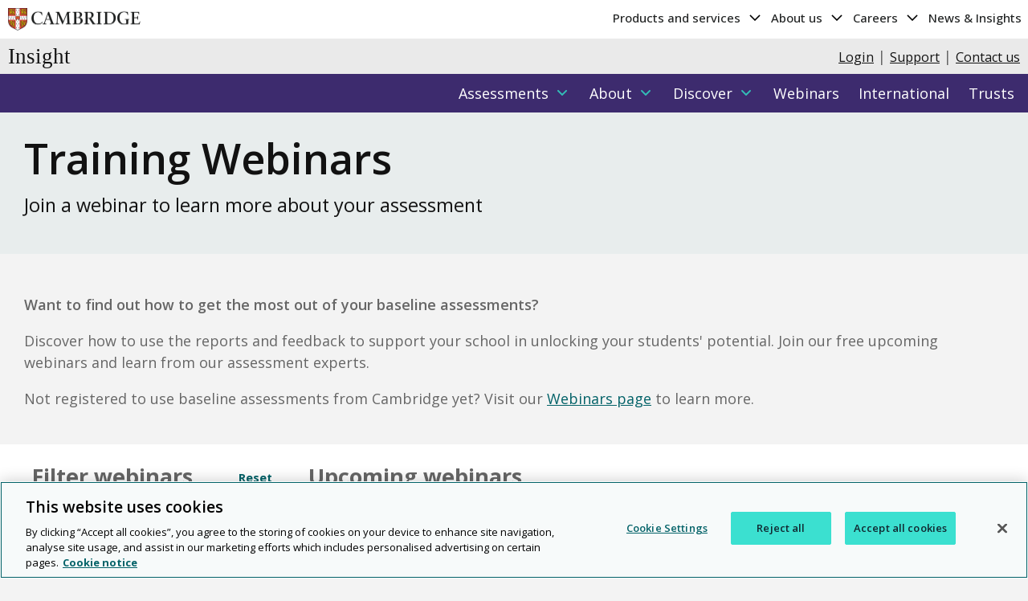

--- FILE ---
content_type: text/html; charset=UTF-8
request_url: https://www.cem.org/events
body_size: 25831
content:
<!doctype html><html lang="en"><head>
    <meta charset="utf-8">
    <title>Training Webinars</title>
    <link rel="shortcut icon" href="https://www.cem.org/hubfs/icons/favicon.ico">
    <meta name="description" content="Want to find out about your assessments and how they can help you and the students you teach?&nbsp; Browse our free training webinar sessions!">
    
    <!-- OneTrust Cookies Consent Notice start for www.cambridge.org -->
    
<script type="text/javascript" src="https://cdn-ukwest.onetrust.com/consent/3dd5ea87-ecd6-4ace-b901-982f3d284f86/OtAutoBlock.js"></script>
<script src="https://cdn-ukwest.onetrust.com/scripttemplates/otSDKStub.js" type="text/javascript" charset="UTF-8" data-domain-script="3dd5ea87-ecd6-4ace-b901-982f3d284f86"></script>
<script type="text/javascript">
function OptanonWrapper() {
   if(OnetrustActiveGroups.includes("C0004")){
        _hsq.push(['doNotTrack', {track: true}]); //enable tracking for user
    }else{
        _hsq.push(['doNotTrack']); //turn off tracking for the user
    }
}
</script>
    
<!-- OneTrust Cookies Consent Notice end for www.cambridge.org -->
    
    
    
    
    
    
    
<meta name="viewport" content="width=device-width, initial-scale=1">

    
    <meta property="og:description" content="Want to find out about your assessments and how they can help you and the students you teach?&nbsp; Browse our free training webinar sessions!">
    <meta property="og:title" content="Training Webinars">
    <meta name="twitter:description" content="Want to find out about your assessments and how they can help you and the students you teach?&nbsp; Browse our free training webinar sessions!">
    <meta name="twitter:title" content="Training Webinars">

    

    

    <style>
a.cta_button{-moz-box-sizing:content-box !important;-webkit-box-sizing:content-box !important;box-sizing:content-box !important;vertical-align:middle}.hs-breadcrumb-menu{list-style-type:none;margin:0px 0px 0px 0px;padding:0px 0px 0px 0px}.hs-breadcrumb-menu-item{float:left;padding:10px 0px 10px 10px}.hs-breadcrumb-menu-divider:before{content:'›';padding-left:10px}.hs-featured-image-link{border:0}.hs-featured-image{float:right;margin:0 0 20px 20px;max-width:50%}@media (max-width: 568px){.hs-featured-image{float:none;margin:0;width:100%;max-width:100%}}.hs-screen-reader-text{clip:rect(1px, 1px, 1px, 1px);height:1px;overflow:hidden;position:absolute !important;width:1px}
</style>

<link rel="stylesheet" href="https://www.cem.org/hubfs/hub_generated/template_assets/1/182710267722/1767950754020/template_main-head.min.css">
<link class="hs-async-css" rel="preload" href="https://www.cem.org/hubfs/hub_generated/template_assets/1/182710267717/1767950746101/template_main-foot.min.css" as="style" onload="this.onload=null;this.rel='stylesheet'">
<noscript><link rel="stylesheet" href="https://www.cem.org/hubfs/hub_generated/template_assets/1/182710267717/1767950746101/template_main-foot.min.css"></noscript>
<link rel="stylesheet" href="https://www.cem.org/hubfs/hub_generated/template_assets/1/182709374622/1767950728347/template_child.min.css">
<link rel="stylesheet" href="https://www.cem.org/hubfs/hub_generated/template_assets/1/182756000563/1767950728436/template__cem-styles.min.css">
<link rel="stylesheet" href="https://www.cem.org/hubfs/hub_generated/module_assets/1/182752063608/1768386029353/module_Global_Header_v2.min.css">

<style>
  
 .hhs-top-bar .hs-menu-wrapper.hs-menu-flow-horizontal>ul li a {
	max-width: none !important;
	vertical-align: bottom;
  padding: 5px 0;
  position: relative;
}

.hhs-top-bar .mega-menu .hs-menu-wrapper > ul > li > ul:before {
	content: '';  
}

.hhs-top-bar .hs-menu-wrapper.hs-menu-flow-horizontal>ul li.hs-item-has-children>a {
  display:flex;
  align-items:center;
}

.hs-menu-wrapper.hs-menu-flow-horizontal>ul li.hs-item-has-children>a svg {
  margin-left:4px !important;
  width: 10px;
}

.hhs-top-bar .hs-menu-wrapper.hs-menu-flow-horizontal>ul li.hs-menu-depth-1 {
 position: relative; 
}

.hhs-top-bar .hs-menu-wrapper.hs-menu-flow-horizontal>ul li.hs-menu-depth-1:hover:after {
 width: 100%;
}

.hhs-top-bar .hs-menu-wrapper.hs-menu-flow-horizontal>ul li.hs-menu-depth-1.active:after,
.hhs-top-bar .hs-menu-wrapper.hs-menu-flow-horizontal>ul li.hs-menu-depth-1.active-branch:after,
.hhs-top-bar .hs-menu-wrapper.hs-menu-flow-horizontal>ul li.hs-menu-depth-1:after {
    content: '';
    position: absolute;
    left: 0px;
    bottom: 4px;
    width: 0;
    height: 2px;
    transition: width 220ms ease-in;
}
.hhs-top-bar .hs-menu-wrapper.hs-menu-flow-horizontal>ul li.hs-menu-depth-1.active:after,
.hhs-top-bar .hs-menu-wrapper.hs-menu-flow-horizontal>ul li.hs-menu-depth-1.active-branch:after{
 width: 100%;
}

.hhs-top-bar .hs-menu-wrapper.hs-menu-flow-horizontal .mega-menu ul li.hs-menu-depth-1:after {
 height: 0; 
}



.hhs-menu-toggle {
	padding-left: 1em;
	display: flex;
	z-index: 1001;
}

.hhs-side-menu .hhs-menu-toggle {
  text-align: right;
  float: right;
  margin-right: 15px;
}

.hhs-side-menu.is-open .hhs-menu-toggle {
  display: block;
}

.hhs-side-menu .hhs-menu-toggle button {
  position: relative;
}

.hamburger-icon {
	width: 1.6em;
	height: 1em;
	position: relative;
	display: block;
	margin: auto;
}
.hamburger-icon .line {
	display: block;
	background: #666;
	width: 1.6em;
	height: 3px;
	position: absolute;
	left: 0;
	border-radius: 0.025em;
	transition: all 0.4s;
	border-radius: 1em;
}
.hamburger-icon .line.line-1 {
	top: 0;
}
.hamburger-icon .line.line-2 {
	top: 50%;
}
.hamburger-icon .line.line-3 {
	top: 100%;
}


.hamburger-icon.active .line-1 {
	transform: translateY(0.75em) translateX(0) rotate(45deg);
}
.hamburger-icon.active .line-2 {
	opacity: 0;
}
.hamburger-icon.active .line-3 {
	transform: translateY(-0.25em) translateX(0) rotate(-45deg);
}

.hhs-side-menu__mobile-controls {
	padding-right: 1em;
  margin-bottom: 0em;
  float: left;
}

.hhs-nav-grid {
	display: flex;
	align-items: center;
}

.hhs-nav-grid__extras {
	display: flex;
}



.hs-search-field {
	position: relative;
	width: 1px;
}

.hs-search-field__bar {
	left: 0;
	max-width: 0;
	overflow: hidden;
	transition: all 0.125s ease-in-out;
  height: 100%;
}

.hs-search-field__bar form {
 height: 100%; 
}

.hs-search-field.is-open .hs-search-field__bar {
	width: 40vw;
	max-width: 40vw;
	left: -40vw;
  position: absolute;
}

.hhs-top-bar .hs-search-field__bar .hs-search-field__input {
	border: 0;
	border: 1px solid #ccc;
	position: relative;
	z-index: 1000;
  -webkit-border-radius: 3px 3px 3px 3px;
  border-radius: 3px 3px 3px 3px;
  padding: 5px 8px !important;
  height: 100%;
}

.top-bar-search {
	border: 0;
	background: none;
	padding: 4px;
	display: inline-block;
	margin-top: 0px;
	cursor: pointer;
  margin-right: 5px;
  display: flex;
  align-items: center;
}

  .top-bar-search svg {
   height: 18px;
    width: 18px;
  }
  
.hhs-side-menu .top-bar-search {
  position: absolute;
  top: 2px;
  right: 52px;
}

.hhs-side-menu__controls .hhs-lang-switch .globe_class:before,
.hhs-side-menu .fas {
 font-size: 20px; 
}

.hhs-menu-button {
	border: 0;
	background: none;
	display: inline-block;
	cursor: pointer;
}

@media (max-width: 575px) {
  .hhs-menu-button {
    vertical-align: super;
  }
}

.sc-site-header__menu .hs-menu-children-wrapper {
	padding: 0.33em 0 !important;
}

.sc-site-header__menu .hs-menu-item.hs-menu-depth-2 {
	width: 100%;
}

.hhs-top-bar .hs-menu-wrapper.hs-menu-flow-horizontal>ul li.hs-item-has-children ul.hs-menu-children-wrapper li a {
 padding: 10px 0px; 
}

.hhs-lang-switch .lang_list_class li a {
 padding: 10px; 
}


.hs-menu-wrapper.hs-menu-flow-horizontal>ul li.hs-item-has-children ul.hs-menu-children-wrapper {
 visibility: hidden;
  opacity: 0;
}



.hhs-side-menu .hhs-lang-switch .globe_class:before {
	color: #000; 
}

.hhs-side-menu {
	position: fixed;
	max-height: 100vh; 
	top: 0;
	bottom: 0;
	background-color: #fff;
	padding-top: 1em;
	z-index: 100001;
	overflow-y: auto;
	right: -100%;
	transition: all 0.5s ease-in-out;
}

.page-editor .hhs-side-menu {
	height: 0px; 
}

.hhs-side-menu.is-open {
	right: 0;
}

.body-wrapper.nav-is-open  {
	overflow-y: hidden;
}

.body-wrapper::after {
	content: '';
	position: absolute;
	top: 0;
	right: 0;
	bottom: 0;
	left: 100%;
	opacity: 0;
	pointer-events: none;
	z-index: 1000;
	transition: all 0.33s ease-in-out;
}

.body-wrapper.nav-is-open::after {
	left: 0;
	opacity: 1;
}

.hhs-side-menu__ctas {
	padding: 1.88em 2em 0em;
}

.hhs-side-menu__form {
	padding: 0em 2em 0em;
}
.hhs-side-menu__text {
	padding: 0em 2em 0em;
}

.hhs-side-menu__text.text-above {
 padding-top: 2em; 
}

.hhs-side-menu__ctas .hhs-header-cta {
	float: left;
	margin: 0 1em 0 0;
}
.hhs-side-menu__ctas .hhs-header-cta a {
 margin-bottom: 15px; 
}

.hs-menu-flow-vertical .hhs-nav-links {
	display: block;
}

.hs-menu-wrapper.hs-menu-flow-vertical>ul li a {
	padding: 0.2em 0 !important;
	max-width: 100%;
	width: 100%;
  overflow: visible;
}

.hhs-side-menu__mobile {
	padding: 1em 2.25em 0 2em;
}

.hhs-side-menu__mobile .sc-site-header__menu {
	padding-bottom: 1em;
	border-bottom: 1px solid rgba(125,125,125, 0.42);
}

.hhs-nav-links {
	margin: 0 !important;
  vertical-align: bottom;
}

.hs-menu-wrapper.hs-menu-flow-vertical>ul li.hs-item-has-children ul.hs-menu-children-wrapper {
	font-size: 0.88em;
	display: block;
	visibility: visible;
	opacity: 1;
	position: static;
	background: none;
	padding-left: 1.33em !important;
	padding-top: 0 !important;
}

.hhs-side-menu .hs-menu-flow-vertical>ul li.hs-item-has-children ul.hs-menu-children-wrapper {
	max-height: 0;
	overflow: hidden;
  opacity: 0;
	-webkit-transition: all 500ms ease-in-out;
	-moz-transition: all 500ms ease-in-out;
	-ms-transition: all 500ms ease-in-out;
	-o-transition: all 500ms ease-in-out;
	transition: all 500ms ease-in-out;
  background-color: transparent !important;
}

.hhs-side-menu .hs-menu-flow-vertical>ul li.hs-item-has-children ul.hs-menu-children-wrapper.is-open {
	max-height: 100%;
  opacity: 1;
	-webkit-transition: all 500ms ease-in-out;
	-moz-transition: all 500ms ease-in-out;
	-ms-transition: all 500ms ease-in-out;
	-o-transition: all 500ms ease-in-out;
	transition: all 500ms ease-in-out;
}

.fa-caret-right::after {
	content: '\f0da';
}

.hhs-sidebar-nav-toggle {
  display: inline-block;
	border: 0;
	background: none;
	font-size: 1rem;
	padding: 0.25rem 0.66rem 0.25rem;
	line-height: 1;
  width: 48px;
  height: 48px;
  position: absolute;
  right: 0;
  top: -10px;
	-webkit-transition: all 300ms ease-in-out;
	-moz-transition: all 300ms ease-in-out;
	-ms-transition: all 300ms ease-in-out;
	-o-transition: all 300ms ease-in-out;
	transition: all 300ms ease-in-out;
}

.hhs-sidebar-nav-toggle.is-open > * {
	transform: rotate(45deg);
	-webkit-transition: all 300ms ease-in-out;
	-moz-transition: all 300ms ease-in-out;
	-ms-transition: all 300ms ease-in-out;
	-o-transition: all 300ms ease-in-out;
	transition: all 300ms ease-in-out;
}

.hhs-side-menu__extras {
	padding: 0.66em 2em;
}
.hhs-side-menu__extras .hs-menu-item {
	width: 100%;
}

.hhs-side-menu__extras .hs-menu-wrapper.hs-menu-flow-horizontal>ul li a {
	width: 100%;
	padding: 0.25em 0;
  overflow: visible;
}

.hhs-top-bar .hs-menu-wrapper.hs-menu-flow-horizontal>ul li.hs-item-has-children ul.hs-menu-children-wrapper {
  max-width: 250px;
  width: max-content;
  line-height: 1;
  -webkit-box-shadow: 0 0 4px 4px rgba(0,0,0,0.05);
  box-shadow: 0 0 4px 4px rgba(0,0,0,0.05);
}

.hs-menu-wrapper.hs-menu-flow-horizontal .mega-menu ul li.hs-item-has-children ul.hs-menu-children-wrapper {
  -webkit-box-shadow: 0 0 0px 0px rgba(0,0,0,0.0);
  box-shadow: 0 0 0px 0px rgba(0,0,0,0.0);
}

.hhs-top-bar .hs-menu-wrapper.hs-menu-flow-horizontal>ul li.hs-item-has-children ul.hs-menu-children-wrapper li a {
  line-height: 1;
  width: auto !important;
  padding: 10px 20px 10px 10px;
}

.hhs-side-menu__extras .hs-menu-wrapper.hs-menu-flow-horizontal>ul li.hs-item-has-children ul.hs-menu-children-wrapper {
  visibility: visible;
  opacity: 1;
  position: static;
}
.hhs-side-menu__extras .hs-menu-wrapper.hs-menu-flow-horizontal>ul li.hs-item-has-children ul.hs-menu-children-wrapper a {
 text-indent: 10px; 
}
.hhs-side-menu__extras .hs-menu-wrapper.hs-menu-flow-horizontal>ul li.hs-item-has-children ul.hs-menu-children-wrapper li li a {
 text-indent: 20px; 
}

.hhs-side-menu .hs-menu-wrapper.hs-menu-flow-horizontal>ul li.hs-item-has-children>a:after {
  content: '' !important;
}

@media (min-width: 510px) {
	.hhs-side-menu__mobile-controls {
		display: none;
	}
}


@media (max-width: 509px) {
	.hhs-nav-grid__extras .top-bar-search,
	.hhs-nav-grid__extras .hhs-lang-switch {
		display: none;
	}
}

.hhs-side-menu .sc-site-header__menu.hs-menu-flow-vertical {
	overflow: initial;
	height: auto;
}

.hhs-side-menu span {
	display: inline;
}

.hhs-side-menu__controls {
	position: relative; 
  width: 100%;
  z-index: 100000;
  margin: 0em 0 0 auto;
}


.hhs-side-menu__controls .hs-search-field .hs-search-field__bar {
 width: 0px;
  display: none;
}

.hhs-side-menu__controls .hs-search-field.is-open .hs-search-field__bar {
	width: 14.5em;
	max-width: 14.5em;
  top: -3px;
	left: 2em;
  display: block;
  position: absolute;
  height: 100px;
}

.hhs-side-menu__controls .hs-search-field {
	z-index: 1000; 
}

.hhs-side-menu__controls .hs-search-field input {
	padding: 8px;
  font-size: 16px;
  border: 1px solid #dddddd;
  -webkit-border-radius: 3px;
  border-radius: 3px;
  outline: none;
  box-shadow: none;
}

.hhs-side-menu .hs-menu-wrapper.hs-menu-flow-vertical li a {
  white-space: inherit;
}

.hhs-side-menu__footer {
	padding: 2em;
	text-align: right;
}

.hhs-side-menu__footer i {
	font-size: 18px;
	padding: 5px;
}
.hhs-side-menu__footer i span {
	display: none;
}
  
.hhs-side-menu__footer a {
  text-decoration:none;
 }


.hhs-side-menu__footer svg {
	width: 28px;
  height: 28px;
	padding: 5px;
}


.hhs-side-menu {
	display: flex;
	flex-direction: column;
}



.hhs-top-bar div.hs_cos_wrapper_type_cta {
	display: inline; 
}



.mega-menu {
	left: 0; 
	position: fixed;
	width: 100%;
	padding:15px;
	z-index: 10000;
	box-shadow: 0 4px 5px 0 rgba(0,0,0,0.1);
}

.mega-menu {
	opacity: 0; 
	pointer-events: none; 
	transition: opacity .2s ease-in-out,
				max-height .8s ease-in-out,
				padding .2s ease-in-out;
  transition-delay: 300ms;
	max-height: 0;
	padding: 0;
  cursor: default;
}
.mega-menu.active {
	opacity: 1;
	visibility: visible; 
	pointer-events: inherit;
	max-height: 10000px;
	padding: 50px 0; 
}

.mega-menu::before {
	content: '';
	width: 100%;
	display: block;
	background: transparent;
	position: absolute;
}

.mega-menu.mega-scrolled {
	top: 55px; 
}


.side-bar-nav {
	height:680px;
	overflow-y: scroll;
}

.side-bar-nav .hs-menu-wrapper.hs-menu-flow-vertical.flyouts>ul li.hs-item-has-children ul.hs-menu-children-wrapper,
.mega-menu .hs-menu-wrapper.hs-menu-flow-vertical.flyouts>ul li.hs-item-has-children ul.hs-menu-children-wrapper {
	left: auto;
	top: auto;
	visibility: visible;
	opacity: 1;
	position: static; 
}

.mega-menu .hs-menu-wrapper.hs-menu-flow-vertical > ul {
	margin-bottom: 0px; 
}

.mega-menu .hs-menu-wrapper.hs-menu-flow-vertical>ul li a,
.mega-menu .widget-type-post_listing ul li a{
	padding: 2px 0px !important;
	width: auto !important;
	white-space: normal;
	text-indent: inherit;
}

.mega-menu .key-menu .hs-menu-wrapper.hs-menu-flow-vertical>ul li:first-child a {
	padding: 0px 0px !important;
	width: auto !important;
}


.mega-menu .hs-menu-wrapper.hs-menu-flow-vertical > ul li.hs-menu-depth-2 > a {
	font-size: .9em;
	padding-left: 5px;
}

.hhs-top-bar .mega-menu .hs-menu-wrapper.hs-menu-flow-horizontal>ul li{
 margin-top: 5px;
 margin-bottom: 5px;
}

.custom-menu-primary .mega-menu .hs-menu-wrapper>ul,
.custom-menu-primary .mega-menu .hs-menu-wrapper>ul ul,
.custom-menu-primary .mega-menu .widget-type-post_listing ul,
.custom-menu-primary .mega-menu .widget-type-post_listing ul ul{
	-webkit-box-shadow: none;
	box-shadow: none;
	background: transparent !important;
}

.custom-menu-primary .hs-menu-wrapper > ul ul,
.custom-menu-primary .mega-menu .key-menu .hs-menu-wrapper>ul,
.custom-menu-primary .mega-menu .key-menu .hs-menu-wrapper>ul ul {
	padding: 0px; 
}

.custom-menu-primary .mega-menu .hs-menu-wrapper>ul ul {
	min-width: 170px !important;
}

.custom-menu-primary .hs-menu-wrapper .mega-menu > ul > li,
.custom-menu-primary .mega-menu .hs-menu-wrapper>ul>li,
.hhs-header-menu .hs-menu-wrapper.hs-menu-flow-horizontal .mega-menu .hs-menu-flow-vertical ul li a,
.hhs-header-menu .hs-menu-wrapper.hs-menu-flow-horizontal .mega-menu .widget-type-post_listing ul li a{
	text-transform: none !important;
	font-weight: normal !important;
	display: block;
	clear: both;
}

.hhs-top-bar .mega-nav-con .hs-menu-wrapper.hs-menu-flow-horizontal>ul li a {
	padding-bottom: 5px;
}

.hhs-header-menu .hs-menu-wrapper.hs-menu-flow-horizontal .mega-menu .key-menu.hs-menu-flow-vertical ul li:first-child a {
	line-height: 1em; 
}

.custom-menu-primary .mega-menu .hs-menu-wrapper > ul > li, 
.custom-menu-primary .hs-menu-wrapper .mega-menu > ul > li {
	margin-left: 0px !important;
}

.custom-menu-primary .mega-menu .hs-menu-wrapper>ul ul {
	padding: 0px 0  10px 10px !important; 
}

.hhs-header-menu .hs-menu-wrapper.hs-menu-flow-horizontal .mega-menu>ul li a {
	font-weight: normal !important; 
}

.custom-menu-primary .hs-menu-wrapper .mega-menu ul>li>ul:before,
.hs-menu-wrapper.hs-menu-flow-horizontal .mega-menu ul li.hs-item-has-children>a:after {
	display: none !important; 
}

.custom-menu-primary .mega-menu .hs-menu-wrapper > ul li a:hover {
	background-color: transparent !important; 
}

.custom-menu-primary .mega-menu .hs-menu-wrapper > ul {
	float: none !important; 
}

.hs-menu-wrapper.hs-menu-flow-horizontal .mega-menu ul li.hs-item-has-children ul.hs-menu-children-wrapper {
	display: block;
	opacity: 1;
	visibility: visible;
	position: static;
}


.mega-text-con {
	white-space: normal; 
}
.mega-text-con ul {
	padding-left: 20px !important; 
}
.mega-text-con li {
	list-style-type: disc; 
	width: 100%;
}

.custom-menu-primary .hs-menu-wrapper > ul .mega-menu ul {
	background: transparent !important; 
	box-shadow: none !important;
	-webkit-box-shadow: none !important;
}


@media (max-width: 922px){
	.mega-menu.active {
		display: none !important;
		opacity: 0;
	}
	.hhs-header-menu .hs-menu-wrapper.hs-menu-flow-horizontal>ul li a span {
		padding: 0px !important; 
	}
	.header-container-wrapper .container-fluid .mega-menu {display: none !important;}
	.header-container-wrapper .container-fluid .row-fluid .mega-menu,
	.custom-menu-primary .mega-menu {
		display: none;
		opacity: 0;
		visibility: hidden;
	}
}

.mega-nav-con .hs-menu-item {
	width: 100%;
}

.mega-nav-con .hs-menu-wrapper.hs-menu-flow-horizontal>ul li.hs-item-has-children ul.hs-menu-children-wrapper {
	display: block;
	width: 100%;
	visibility: visible;
	opacity: 1;
	position: static;
	background: none;
	padding-left: 0.33em !important;
}

.mega-nav-con .hs-menu-wrapper.hs-menu-flow-horizontal>ul li a {
	padding: 0.33em 0;
}

[class^=mega-drop].loaded::before {
 display: block;
   width: 20px;
  height: 20px;
  position: absolute;
  right: -20px;
  top: 0;
}

.hs-menu-wrapper.hs-menu-flow-horizontal>ul li.hs-item-has-children>a .mega-menu svg {
 width: auto !important; 
}



.hhs-nav {
	padding-right: 0 !important;
	padding-left: 0 !important;
}


.hhs-alt-nav .hhs-header-logo .logo-sticky,
.hhs-header-logo .logo-standard {
	display: block;
}

.hhs-alt-nav .hhs-header-logo .logo-standard,
.hhs-header-logo .logo-sticky {
	display: none;
}
.sticky-menu .hhs-header-logo .logo-standard {
	display: none;
}
.sticky-menu .hhs-header-logo .logo-sticky {
	display: block;
}

.hhs-header-logo,
.hhs-nav-opt-items {
	display: table-cell;
	vertical-align: middle;
}

.hhs-header-logo {
	position: relative;
	z-index: 10;
}

.hhs-header-menu {
	float: right !important;
}



 
 .hhs-lang-switch {
   float: right;
 }

.hhs-lang-switch span {
  display: flex;
  height: 100%;
}
 
 .hhs-lang-switch .lang_switcher_class {
   padding: 7px 10px;
   display: flex;
   align-items:center;
 }
 
 .hhs-lang-switch .globe_class {
   background-image: none !important;
   -webkit-font-smoothing: antialiased;
   display: inline-block;
   font-style: normal;
   font-variant: normal;
   text-rendering: auto;
   line-height: 1;
   font-weight: 900;
 }


.hhs-side-menu__controls .hhs-lang-switch {
	position: absolute;
	top: 5px;
	right: 100px;
}

.hhs-side-menu__controls .hhs-lang-switch .lang_switcher_class {
	padding: 0px;
	margin-top: 0;
}

 
 .hhs-lang-switch .lang_list_class {
   text-align: left;
   border: none;
   top: 35px;
   left: -10px;
   padding-top: 0px !important;
   -webkit-box-shadow: 0 0 5px 0px rgba(0,0,0,0.1);
   box-shadow: 0 0 5px 0px rgba(0,0,0,0.1);
   min-width: 100px;
   width: max-content;
 }

.hhs-side-menu .hhs-lang-switch .lang_list_class {
   top: 30px;
  z-index: 1000;
}
 
 .hhs-lang-switch .lang_list_class:before {
   border: none;
   width: 10px;
 }
 .hhs-lang-switch .lang_list_class:after {
   border: 5px solid transparent;
   left: 85px;
   top: -10px;
 }
 .hhs-side-menu .hhs-lang-switch .lang_list_class:after {
   left: 76px;
 }



 .hhs-lang-switch .lang_list_class li:first-child,
 .hhs-lang-switch .lang_list_class li{
   border: none !important; 
 }
 .hhs-lang-switch .lang_list_class li:first-child {
   padding-top: 10px; 
 }
 
 .hhs-lang-switch .lang_list_class li:last-child {
   padding-bottom: 10px; 
 }
 
 .hhs-lang-switch .lang_list_class li {
   padding: 0px; 
   margin-bottom: 0px;
 }
 

.hhs-lang-switch .lang_list_class li a {
  display: block;
}

.hhs-lang-switch,
.hhs-header-search,
.hhs-header-cta {
	float: right;
	margin-left: 15px;
	z-index: 1000;
	position: relative;
  display: flex;
}
  
.hhs-head-cta-1 {
  margin-right: 15px;
}

.hhs-lang-switch a,
.hhs-header-search a{
	padding: 10px 5px;
	display: block;
}

.hhs-header-search a i {
	vertical-align: bottom;
}

.hhs-lang-switch .globe_class svg {
	vertical-align: middle;
}


.hhs-header-mod .hs-menu-wrapper.hs-menu-flow-horizontal > ul li.hs-item-has-children ul.hs-menu-children-wrapper li {
	width: 100%;
	display: block;
	clear: both;
}

.hhs-header-hat {
	position: relative;
	z-index: 1000;
}


.hhs-header-hat .col-12 {
	padding-left: 0px;
	padding-right: 0px;
}

.hhs-header-hat .col-12 * {
 margin-bottom: 0px; 
}

.hhs-hat-menu .hs-menu-wrapper.hs-menu-flow-horizontal>ul {
	float: right;
}
.hhs-header-menu .hs-menu-wrapper.hs-menu-flow-horizontal>ul li a span {
	padding: 10px 0;
}



.hhs-header-menu .hs-menu-wrapper.hs-menu-flow-horizontal>ul li .mega-menu a {
	color: #555555 !important;
	padding: 5px;
	text-transform: none;
}

.hhs-top-bar .hs-menu-wrapper.hs-menu-flow-horizontal>ul li .mega-menu a {
  white-space: normal !important;
}

.hs-menu-wrapper.hs-menu-flow-horizontal .mega-menu ul li.hs-item-has-children ul.hs-menu-children-wrapper {
	display: block;
	opacity: 1;
	visibility: visible;
	position: static;
}

.mega-text-con {
	white-space: normal; 
}
.mega-text-con ul {
	padding-left: 20px !important; 
}
.mega-text-con li {
	list-style-type: disc; 
	width: 100%;
}

.custom-menu-primary .hs-menu-wrapper > ul .mega-menu ul {
	background: transparent !important; 
	box-shadow: none !important;
	-webkit-box-shadow: none !important;
}



.hhs-hat-menu .hs-menu-wrapper.hs-menu-flow-horizontal>ul {
	margin-right: 0px;
}

.hhs-hat-menu .hs-menu-wrapper.hs-menu-flow-horizontal>ul li a {
	max-width: none;
	overflow: visible;
}




.custom-menu-primary .hs-menu-wrapper {
	overflow: visible !important;
}

.custom-menu-primary .hs-menu-wrapper > ul{
	float: right;
}

.custom-menu-primary .hs-menu-wrapper > ul > li{
	font-weight: normal;
	margin-left: 0px !important;
	margin-bottom: 0px;
}

.custom-menu-primary .hs-menu-wrapper > ul > li > a{
	padding: 10px 15px;
	position: relative;
	display: block;
}

.custom-menu-primary a:hover {
	color: #000000;
}


.hs-menu-children-wrapper .hs-menu-item.active,
.custom-menu-primary .hs-menu-wrapper .hs-menu-children-wrapper li.active a:hover,
.sticky-menu .hs-menu-item.active,
.sticky-menu .custom-menu-primary .hs-menu-wrapper > ul li.active a:hover{
	background-color: transparent !important;
	cursor: default !important;
}
  

.sticky-menu {
	visibility: hidden;
	-webkit-transform: translateY(-100%);
	-ms-transform: translateY(-100%);
	-o-transform: translateY(-100%);
	transform: translateY(-100%);
	-webkit-transition: all .3s ease;
	-o-transition: all .3s ease;
	transition: all .3s ease;
	opacity: 0;
	-webkit-box-shadow: 0 2px 3px 1px rgba(0,0,0,.1);
	box-shadow: 0 2px 3px 1px rgba(0,0,0,.1);
}

.sticky-menu.active {
	z-index: 999;
	position: fixed;
	top: 0;
	left: 0;
	right: 0;
	visibility: visible;
	-webkit-transform: translateY(0);
	-ms-transform: translateY(0);
	-o-transform: translateY(0);
	transform: translateY(0);
	transition: all .3s ease;
	opacity: 1;
}


.sticky-menu .widget-type-logo img {
	height: 35px !important;
	width: auto !important;
	margin: 10px 0;
}

.hhs-header.sticky-menu.active {
	padding: 5px 0px !important;
}

.custom-menu-primary.js-enabled .hamburger {
	display: none;
}

@media (max-width: 922px){
	.sticky-menu.active {
		position: static !important;
	}
	.sticky-menu .widget-type-cta {
		display: none;
	}
	.sticky-menu .widget-type-logo img {
		margin: 0;
	}
	.sticky-menu .page-center {
		padding: 0 10px !important;
	}
	.hhs-nav {
		position: relative;
	}
	.hhs-nav-opt-items {
		padding-right: 40px;
	}
	.custom-menu-primary.js-enabled {
		float: none;
		position: absolute;
		top: 0px;
		left: 0px;
	}
	.custom-menu-primary .hs-menu-wrapper,
	.custom-menu-primary.js-enabled .hs-menu-wrapper,
	.custom-menu-primary.js-enabled .hs-menu-children-wrapper{
		display: none;
	}
	.custom-menu-primary.js-enabled .hamburger {
		display: inline-block;
	}
	.hhs-header-menu .hs-menu-wrapper.hs-menu-flow-horizontal>ul li a {
		padding: 0px 15px;
	}
	.hhs-header-logo {
		position: relative;
		z-index: 1000;
	}
	.custom-menu-primary.js-enabled .hs-menu-wrapper > ul > li{
		margin-left: 0px !important;
	}
	.hamburger {
		padding-top: 10px; 
	}
}

@media (max-width: 575px){
	nav {
		transition: height 0.5s ease-in-out;
	}
	.hhs-header-mod .hhs-nav {
		padding-top: 25px; 
	}
	.custom-menu-primary.js-enabled {
		top: 20px; 
	}
	.hhs-hat-menu {
		position: relative;
	}
	.hhs-hat-menu .hs-menu-wrapper.hs-menu-flow-horizontal>ul li a {
		text-align: center !important;
		padding: 0 !important;
	}
	.hhs-hat-menu .hs-menu-wrapper.hs-menu-flow-horizontal ul li li a {
		padding: 2px 10px !important;
	}
	.hhs-hat-menu .hhs-header-search a {
		padding: 5px 0px 5px 10px;
	}

	.hhs-hat-menu .hs-menu-wrapper.hs-menu-flow-horizontal>ul,
	.hhs-hat-menu > ul {
		width: 100% !important;
    margin: 0px auto !important;
		float: none !important;
    text-align: center;
	}
  
  .hhs-hat-menu .hs-menu-wrapper.hs-menu-flow-horizontal>ul li.hs-menu-depth-1 {
   display: inline-block;
    text-align: center;
    padding: 0 5px;
  }
  .hhs-hat-menu .hs-menu-children-wrapper:before {
   text-align: left; 
  }
}


  
  
  
  .hhs-top-bar {
    background-color: rgba(234, 234, 234, 1);
    padding: 0px 0;
    
      position: absolute;
      left: 0;
      right: 0;
      z-index: 999;
    
  }
  .hhs-top-bar.sticky-menu.active {
    padding: 5px 0; 
  }
  
  @media (min-width: 992px) {
    
      .hhs-header-hat .container,
      .hhs-top-bar .container {
        padding-right: 30px;
        padding-left: 30px;
      }
    
  }
  
  
  
  .hhs-top-bar.hhs-alt-nav .logo-sticky,
  .logo-standard  {
    max-width: 450px;
    float: left;
  }
  
  .hhs-top-bar.hhs-alt-nav.sticky-menu.active .logo-sticky,
  .logo-sticky  {
    max-width: 450px;
    float: left;
  }
  
  .hhs-header-logo {
    padding-top:  0px;
  }
  
  
  .hhs-nav-grid__menu {
    
      margin-left: auto;
    
  }
  
  .hhs-top-bar .hs-menu-wrapper.hs-menu-flow-horizontal>ul li a,
  .hs-menu-wrapper.hs-menu-flow-horizontal ul.hhs-nav-links .hs-menu-item a {
    color: rgba(255, 255, 255, 1.0);
  }
  
  
  .hhs-top-bar .hs-menu-wrapper.hs-menu-flow-horizontal>ul li {
    margin: 15px 5px;
  }
  
  .hhs-top-bar .hs-menu-wrapper.hs-menu-flow-horizontal>ul li a:hover,
  .hs-menu-wrapper.hs-menu-flow-horizontal ul.hhs-nav-links .hs-menu-item a:hover,
  .hhs-top-bar .hs-menu-wrapper.hs-menu-flow-horizontal>ul li a:hover{
    color: rgba(0, 189, 182, 1.0);
  } 
  
  .hhs-top-bar .hs-menu-wrapper.hs-menu-flow-horizontal>ul li a svg,
  .hhs-header-search a svg,
  .hhs-lang-switch svg,
  .top-bar-search svg{
    fill: rgba(255, 255, 255, 1);
  }
  .hhs-top-bar .hs-menu-wrapper.hs-menu-flow-horizontal>ul li a:hover svg {
   fill: rgba(0, 189, 182, 1.0); 
  }
  
  .hhs-top-bar .hs-menu-wrapper.hs-menu-flow-horizontal>ul li a svg {
    -webkit-transition: fill 400ms ease-in-out;
    -moz-transition: fill 400ms ease-in-out;
    -ms-transition: fill 400ms ease-in-out;
    -o-transition: fill 400ms ease-in-out;
    transition: fill 400ms ease-in-out;
  }
  .hhs-top-bar .hs-menu-wrapper.hs-menu-flow-horizontal>ul li li a svg {
    -moz-transform: rotate(-90deg);
    -webkit-transform: rotate(-90deg);
    -o-transform: rotate(-90deg);
    -ms-transform: rotate(-90deg);
    transform: rotate(-90deg);
    vertical-align: sub;
  }
  
  .hhs-top-bar .hs-menu-wrapper.hs-menu-flow-horizontal>ul li.hs-menu-depth-1.active:after,
  .hhs-top-bar .hs-menu-wrapper.hs-menu-flow-horizontal>ul li.hs-menu-depth-1:after {
    background-color: rgba(0, 124, 133, 1.0);
  }
  
  
  
  .hhs-lang-switch .globe_class svg{
    fill: rgba(255, 255, 255, 1);
  }
  
  .lang_list_class li {
     background: rgba(255, 255, 255, 1) !important;
  }
  
  .hhs-lang-switch .lang_list_class:after {
   border-bottom-color: rgba(255, 255, 255, 1) !important;
  }
  
  
 
  .hhs-hat-menu .hs-menu-children-wrapper,
  .sc-site-header__menu .hs-menu-children-wrapper {
    background-color: rgba(255, 255, 255, 1) !important;
  }
  
  .sc-site-header__menu .mega-menu .hs-menu-children-wrapper {
    background-color: transparent !important;
  }
  
  .hhs-hat-menu .hs-menu-children-wrapper:before,
  .hs-menu-wrapper.hs-menu-flow-horizontal>ul li.hs-item-has-children ul.hs-menu-children-wrapper:before {
     color: rgba(255, 255, 255, 1) !important;
  }
  
  .hhs-hat-menu .hs-menu-children-wrapper li a,
  .hhs-lang-switch .lang_list_class li a,
  .custom-menu-primary .hs-menu-wrapper > ul li a, 
  .hs-menu-wrapper.hs-menu-flow-horizontal > ul li.hs-item-has-children ul.hs-menu-children-wrapper li a,
  .hhs-lang-switch .lang_list_class li a {
    color: #444444;
    font-size: 14px !important;
  }
  
  .hhs-hat-menu .hs-menu-children-wrapper li a:hover,
  .hhs-lang-switch .lang_list_class li a:hover,
  .hs-menu-wrapper.hs-menu-flow-horizontal ul.hhs-nav-links .hs-menu-item.hs-menu-depth-2 a:hover,
  .hhs-top-bar .hs-menu-wrapper.hs-menu-flow-horizontal>ul li.hs-item-has-children ul.hs-menu-children-wrapper li a:hover{
   background-color: rgba(0, 164, 189, 1) !important;
  }
  
  .hhs-hat-menu .hs-menu-children-wrapper li a:hover,
  .hhs-lang-switch .lang_list_class li a:hover,
  .custom-menu-primary .hs-menu-wrapper > ul li.hs-item-has-children ul.hs-menu-children-wrapper li a:hover,
  .hs-menu-wrapper.hs-menu-flow-horizontal ul.hhs-nav-links .hs-menu-item.hs-menu-depth-2 a:hover,
  .hhs-top-bar .hs-menu-wrapper.hs-menu-flow-horizontal>ul li.hs-item-has-children ul.hs-menu-children-wrapper li a:hover{
   color: #fff !important;
  }
  
  .hhs-top-bar.hhs-alt-nav .hs-menu-wrapper.hs-menu-flow-horizontal>ul li.hs-menu-item.hs-menu-depth-2 a:hover svg {
    fill: #fff !important;
  }
  
  .custom-menu-primary .hs-menu-wrapper > ul li.hs-item-has-children ul.hs-menu-children-wrapper li.active a:hover {
    color: #444444 !important;
  }
  
  .hhs-top-bar.hhs-alt-nav .hs-menu-wrapper.hs-menu-flow-horizontal ul.hhs-nav-links ul .hs-menu-item.sub-active a,
  .hhs-top-bar .hs-menu-wrapper.hs-menu-flow-horizontal ul.hhs-nav-links ul .hs-menu-item.sub-active a{
      background-color: rgba(242, 245, 248, 1) !important;
     color: #444444 !important;
    }
    
  
  
  .hhs-top-bar.hhs-alt-nav.sticky-menu,
  .hhs-top-bar.sticky-menu,
  .hhs-top-bar.hhs-alt-nav{
    background-color: rgba(255, 255, 255, 0.90);
  }
  .sticky-menu.active {
    background-color: rgba(255, 255, 255, 0.90);
  }
  
  .hhs-top-bar.sticky-menu .hs-menu-wrapper.hs-menu-flow-horizontal>ul li a,
  .hhs-top-bar.hhs-alt-nav .hs-menu-wrapper.hs-menu-flow-horizontal>ul li a,
  .hhs-top-bar.hhs-alt-nav .hs-menu-wrapper.hs-menu-flow-horizontal ul.hhs-nav-links .hs-menu-item a,
  .sticky-menu .hs-menu-wrapper.hs-menu-flow-horizontal ul.hhs-nav-links li a,
  .sticky-menu .hhs-lang-switch .globe_class:before{
    color: rgba(68, 68, 68, 1.0);
  }
  
  .hhs-top-bar.hhs-alt-nav .hhs-lang-switch .globe_class svg {
     fill: rgba(68, 68, 68, 1.0);
  }
  
  .hhs-top-bar.sticky-menu .hs-menu-wrapper.hs-menu-flow-horizontal>ul li a svg,
  .sticky-menu .hhs-nav-grid__extras svg,
  .hhs-top-bar.hhs-alt-nav .hhs-header-search a svg {
    fill: rgba(68, 68, 68, 1.0);
  }
  
  .hhs-top-bar.hhs-alt-nav .hs-menu-wrapper.hs-menu-flow-horizontal ul.hhs-nav-links ul .hs-menu-item a {
    color: #444444;
  }
  
  .hhs-top-bar.sticky-menu .hs-menu-wrapper.hs-menu-flow-horizontal>ul li a:hover,
  .hhs-top-bar.hhs-alt-nav .hs-menu-wrapper.hs-menu-flow-horizontal>ul li a:hover,
  .hhs-top-bar.hhs-alt-nav .hhs-top-bar .hs-menu-wrapper.hs-menu-flow-horizontal .hs-menu-depth-1:first-child:hover,
  .hhs-top-bar.hhs-alt-nav .fas:hover,
  .sticky-menu .hhs-top-bar .hs-menu-wrapper.hs-menu-flow-horizontal .hs-menu-depth-1:first-child:hover,
  .sticky-menu .hs-menu-wrapper.hs-menu-flow-horizontal ul.hhs-nav-links li a:hover,
  .sticky-menu .hhs-header-search a i:hover{
    color: rgba(0, 0, 0, 1.0) !important;
  }
  .hhs-top-bar.sticky-menu .hs-menu-wrapper.hs-menu-flow-horizontal>ul li a:hover svg,
  .hhs-top-bar.hhs-alt-nav .hs-menu-wrapper.hs-menu-flow-horizontal>ul li a:hover svg {
   fill: rgba(0, 0, 0, 1.0) !important; 
  }
  
  
  
  .hhs-top-bar.hhs-alt-nav .hs-menu-wrapper.hs-menu-flow-horizontal>ul li a svg, 
  .hhs-top-bar.hhs-alt-nav .hhs-header-search a svg, 
  .hhs-top-bar.hhs-alt-nav .top-bar-search svg {
    fill: rgba(68, 68, 68, 1) !important;
  }
  
  
  .hhs-top-bar.hhs-alt-nav .hs-menu-wrapper.hs-menu-flow-horizontal>ul li.hs-menu-depth-1.active:after,
  .hhs-top-bar.hhs-alt-nav .hs-menu-wrapper.hs-menu-flow-horizontal>ul li.hs-menu-depth-1:after,
  .sticky-menu.hhs-top-bar .hs-menu-wrapper.hs-menu-flow-horizontal>ul li.hs-menu-depth-1.active:after,
  .sticky-menu.hhs-top-bar .hs-menu-wrapper.hs-menu-flow-horizontal>ul li.hs-menu-depth-1:after {
    background-color: rgba(0, 124, 133, 1.0);
  }
 
  
  
  .hhs-header-cta .cta-secondary,
  .hhs-header-cta .cta-tertiary,
  .hhs-header-cta .cta-primary,
  .hhs-header-cta .cta-four,
  .hhs-header-cta .cta-five{
    padding: 16px 15px !important;
    font-size: 16px !important;
    -webkit-box-shadow: none;
    box-shadow: none;
  }
  
   
   
  
  .hhs-side-menu {
   width:  400px;
  }
  
  .hhs-side-menu {
   background-color:  rgba(255, 255, 255, 1.0);
  }
  
  .body-wrapper::after {
    background-color:  rgba(0, 0, 0, 0.6);
  }
  
  
  
  .hamburger-icon .line {
    background: rgba(51, 51, 51, 1.0);
  }
  
  .hhs-top-bar.hhs-alt-nav .hamburger-icon .line,
  .sticky-menu .hamburger-icon .line {
    background: rgba(68, 68, 68, 1.0);
  }
  
  .hamburger-icon.active .line {
    background: rgba(68, 68, 68, 1.0);
  }
  .hhs-side-menu .top-bar-search svg,
  .hhs-side-menu .hhs-lang-switch .globe_class svg {
    fill: rgba(68, 68, 68, 1.0);
  }
  .hhs-side-menu .top-bar-search {
    padding: 4px;
  }
  .hhs-side-menu .top-bar-search svg {
   height: 20px;
    width: 20px;
  }
  
  
    .hhs-side-menu__controls .hhs-lang-switch {
      right: 70px !important;   
    }
  
  
  
  .hhs-side-menu .hhs-lang-switch .globe_class:before,
  .hhs-side-menu .fas{
    color: rgba(68, 68, 68, 1.0);
  }
  
  .hhs-top-bar .fas {
    fill: #FFFFFF;
  }
  
  .hhs-side-menu__footer a svg,
  .hhs-side-menu__footer a:visited svg {
    fill: #333333;
  }
  
  .hhs-side-menu__footer a:hover svg,
  .hhs-side-menu__footer a:focus svg {
    fill: #666666;
  }
  
  
  
  .hhs-side-menu .hhs-side-menu__mobile li a {
    font-size: 16px;
    font-weight: nomral;
    color: rgba(1, 182, 189, 1.0);
  }
  
  .hhs-side-menu .hhs-side-menu__mobile li a:hover {
    color: rgba(0, 0, 0, 1.0);
  }
  
  .hhs-sidebar-nav-toggle svg {
    fill: rgba(51, 51, 51, 1.0);
  }
  
  
  
  .hhs-side-menu__extras .hs-menu-item a,
  .hhs-side-menu__extras .hs-menu-wrapper.hs-menu-flow-horizontal>ul li.hs-item-has-children ul.hs-menu-children-wrapper a {
    font-size: 14px;
    font-weight: nomral;
    color: rgba(102, 102, 102, 1);
  }
  
  .hhs-side-menu__extras .hs-menu-item a:hover,
  .hhs-side-menu__extras .hs-menu-wrapper.hs-menu-flow-horizontal>ul li.hs-item-has-children ul.hs-menu-children-wrapper a:hover {
    color: rgba(0, 164, 189, 1);
  }
  
  
  
  
    .hhs-side-menu__extras {flex: 1;}
  
  
  @media (max-width: 575px) {
    .hhs-side-menu {
     width: 100%; 
    }
  }
  
   
   
  
  
    
    @media screen and (min-width: 920px) {
      [class^=mega-drop].loaded {
        position: relative; 	
        display: inline-block; 	
        padding: 0 ; 	
      }

      
      [class^=mega-drop].loaded:hover::after {
        display: block; 
        position: absolute;
        top:0; 
        width: 100%; 
        height: 100px; 
        left: -36px;
        
      }
      [class^=mega-drop].loaded:hover::before {
        display: block; 
        position: absolute;
        top: 0; 
        width: 100%; 
        height: 100px; 
        right: -36px;
        
      }
      .mega-menu::before {
        height: 14px;
        top: -14px;
	      background-color: rgba(255, 2, 1, 0.0);
      }
    } 
    .hs-menu-wrapper.hs-menu-flow-horizontal>ul li.hs-item-has-children>a.mega span {
      padding-right: 15px !important;
    }
    .hs-menu-wrapper.hs-menu-flow-horizontal>ul li.hs-item-has-children>a.mega svg {
      margin-left:-12px;
    }

  
    .mega-menu {
      background-color: rgba(255, 255, 255, 1);
      top: 140px;
    }
    .sticky-menu.active .mega-menu  {
      top: 70px;
    }
    .mega-menu span.hs_cos_wrapper_type_text {
      text-transform: none !important;
      font-weight: normal !important;
      white-space: normal !important; 
    }

    .hhs-top-bar .hs-menu-wrapper.hs-menu-flow-horizontal>ul li .mega-menu a,
    .hhs-alt-nav .hhs-top-bar .hs-menu-wrapper.hs-menu-flow-horizontal>ul li .mega-menu a,
    .hhs-top-bar .mega-menu .mega-nav-con ul li ul.hs-menu-children-wrapper li a,
    .hhs-alt-nav .hhs-top-bar .mega-menu .mega-nav-con ul li ul.hs-menu-children-wrapper li a{
      color: #007c85 ;
      font-size: 16px ;
      font-weight: normal;
      text-transform: none;
      padding-top:6px !important;
      padding-bottom:6px !important;
    }
    .hhs-top-bar .mega-menu .mega-nav-con ul li ul.hs-menu-children-wrapper li a{
      font-size: 0.95em !important;
    }
    .hhs-top-bar .mega-menu .mega-nav-con .hs-menu-wrapper.hs-menu-flow-horizontal ul .hs-menu-item.hs-menu-depth-2 a:hover,
    .hhs-top-bar .hs-menu-wrapper.hs-menu-flow-horizontal>ul li .mega-menu a:hover,
    .hhs-alt-nav .hhs-top-bar .hs-menu-wrapper.hs-menu-flow-horizontal>ul li .mega-menu a:hover,
    .hhs-top-bar .mega-menu .mega-nav-con ul li ul.hs-menu-children-wrapper li a:hover,
    .hhs-alt-nav .hhs-top-bar .mega-menu .mega-nav-con ul li ul.hs-menu-children-wrapper li a:hover{
      color: #007c85 ;
      background-color: transparent !important;
    } 
  
  
  
  
  
  
  
    .hhs-menu-toggle {
      display: none;  
    }
    @media (max-width: 920px) {
      .hhs-menu-toggle {
        display: block;  
      }
    }
    @media (max-width: 920px) {
      .hhs-menu-toggle {
        display: block;  
      }
    }
  
  
    
  
  .hhs-side-menu__ctas .hhs-side-cta-1,
  .hhs-side-menu__ctas .hhs-side-cta-2{
    display: none;
  }
  
  @media (max-width: 920px) {
      .hhs-extras-ctas,
      .hhs-extras-ctas .hhs-head-cta-1 {
        display: none;
      }
      .hhs-side-menu__ctas .hhs-side-cta-1 {
        display: inline-block;
      }
    }
    @media (max-width: 920px) {
      .hhs-extras-ctas .hhs-head-cta-2 {
        display: none;
      }
      .hhs-side-menu__ctas .hhs-side-cta-2 {
        display: inline-block;
      }
    }
  
  
  
  
    @media (min-width: 920px) {
      .hhs-side-menu__mobile {
        display: none;
      }
    }

  @media (max-width: 920px) {
    .main-nav .sc-site-header__menu {
       display: none;
      }
    }
  
  
  
  
  
  
  
  
  
  
  
  
  
   
  @media (max-width: 922px) {
    .custom-menu-primary .hs-menu-wrapper > ul {
       margin-top: 10px !important;
    }
    .custom-menu-primary .hs-menu-wrapper > ul,
    .custom-menu-primary .hs-menu-wrapper > ul li.active a:hover{
      background-color:  rgba(255, 255, 255, 1) !important;
    }
    .hhs-top-bar .hs-menu-wrapper.hs-menu-flow-horizontal>ul li a:hover,
    .custom-menu-primary .hs-menu-wrapper > ul li.active a:hover {
      color:  #444444 ;
    }
    .custom-menu-primary .hs-menu-wrapper > ul li{
      
        border-top: 1px solid rgba(0, 0, 0, .1) !important; 
      
    }
    .custom-menu-primary .hs-menu-wrapper > ul ul li{
      
        background-color: rgba(0, 0, 0, .05);
      
    }
    
      .sticky-menu.active {
        position: static !important;
      }
      .sticky-menu.active {
        display: none !important;
        height: 0px !important;
      }
    
  }
  
  
  @media (max-width: 575px) {
    .logo-standard, .logo-sticky {
      max-width: 240px !important;
    }
    
      .hhs-nav-opt-items .hhs-header-search {
        right: 3px;
      }
      .hhs-nav-opt-items .hhs-lang-switch
       {
        right: 33px;
      }
    
  }
  
  
</style>

<link rel="stylesheet" href="https://www.cem.org/hubfs/hub_generated/module_assets/1/188473911627/1745913624455/module_Global_Cambridge_Footer.css">
<style>
  #hs_cos_wrapper_global_footer .hhs-footer-mod {
    background-color: #FFF;
    padding-top: 50px;
    padding-bottom: 10px;
  }

  /** NAVIGATION COLUMNS STYLE **/
  .hhs-foot-base-nav .hs-menu-wrapper.hs-menu-flow-horizontal > ul li a,
  .hhs-foot-nav-col .hs-menu-wrapper.hs-menu-flow-horizontal>ul li.hs-item-has-children ul.hs-menu-children-wrapper li a,
  .hhs-foot-nav-col .hs-menu-wrapper.hs-menu-flow-horizontal > ul li a {
    color: #121212 !important;
  }
  .hhs-foot-base-nav .hs-menu-wrapper.hs-menu-flow-horizontal > ul li a:hover,
  .hhs-foot-nav-col .hs-menu-wrapper.hs-menu-flow-horizontal>ul li.hs-item-has-children ul.hs-menu-children-wrapper li a:hover,
  .hhs-foot-nav-col .hs-menu-wrapper.hs-menu-flow-horizontal > ul li a:hover {
    color: #425b76  !important;
  }
  .foot-nav-title,
  .hhs-foot-rss h5,
  .hhs-foot-nav-col h5 {
    margin-bottom: 20px;
    color: #cadfe2;
  }

  .hhs-foot-rss .hs_cos_wrapper_type_inline_rich_text p,
  .hhs-foot-rss .hs_cos_wrapper_type_inline_rich_text l1,
  .hhs-foot-rss .hs_cos_wrapper_type_inline_rich_text span,
  .hhs-foot-rss .hs_cos_wrapper_type_inline_rich_text *,
  .hhs-foot-rss *{
    color: #121212;
  }
  
  .hhs-foot-base-nav .hs-menu-wrapper.hs-menu-flow-horizontal > ul li a {
    font-size: 12px;
  }

  /** BLOG POST STYLE **/
  .hhs-footer-mod .hhs-post-content a h6  {
    color: #121212;
    font-size: 16px;
    line-height: 20px;
  }
  .hhs-footer-mod .hhs-post-summary p  {
    color: #121212;
    font-size: 14px;
    line-height: 18px;
  }
  .hhs-foot-rss .hs-rss-title:hover {
    color: #00a4bd;
  }
   .hhs-footer-mod .hhs-post-feat-img {
    min-height: 120px;
  }
  .hhs-foot-rss .hs-rss-item.hs-with-featured-image .hs-rss-item-text  {
   margin-top: 120px;
  }
  .hhs-foot-break-line {
    border-color:  #161e27;
  }
  .hhs-foot-copyright {
    color: #121212;
  }

  /** SOCIAL ICONS **//** TABLET CSS **/
  @media (max-width: 768px) {
    #hs_cos_wrapper_global_footer .hhs-footer-mod {
      padding-top: 50px;
      padding-bottom: 50px;
    }
  }

  /** BACK TO TOP **/
  #return-to-top {
   background: rgba(68, 68, 68, 0.7);
  }
  #return-to-top:hover {
   background: rgba(68, 68, 68, 0.9);
  }

  /** MOBILE CSS **/
  @media (max-width: 575px) {
    #hs_cos_wrapper_global_footer .hhs-footer-mod {
      padding-top: 25px;
      padding-bottom: 50px;
    }
    .hhs-foot-nav-col {
     border-color: #161e27;
    }
  }
</style>

<style>

  




  
</style>

<link rel="stylesheet" href="https://www.cem.org/hubfs/hub_generated/module_assets/1/37333922510/1744221653993/module_CLEAN_6-1_-_Hero_Banner.min.css">
<style>
  #hs_cos_wrapper_dnd_area-module-2 .hhs-hero-mod {
    padding-top: 100px;
    padding-bottom:  25px;z-index: 1;background-color: rgba(232, 237, 237, 1.0);}
 
  
  #hs_cos_wrapper_dnd_area-module-2 .hhs-hero-mod .first-col {
    text-align:  left;
  }
  
  #hs_cos_wrapper_dnd_area-module-2 .hhs-hero-mod .row {
    margin-top:  18px;
  }
  
  /** IF FULLSCREEN BACKGROUND IS ON **//*** HERO OVERLAY COLOR ***/
  #hs_cos_wrapper_dnd_area-module-2 .hhs-hero-overlay {}
  
  /*** COLUMN 1 STYLE ***/
  #hs_cos_wrapper_dnd_area-module-2 .hhs-hero-mod .first-col .hhs-col-inner {
    text-align:  left;}
  
  /*** COLUMN 2 STYLE ***/
  #hs_cos_wrapper_dnd_area-module-2 .hhs-hero-mod .second-col .hhs-col-inner {
    text-align:  left;}
  
  #hs_cos_wrapper_dnd_area-module-2 .first-col .hhs-rich-text h1, #hs_cos_wrapper_dnd_area-module-2 .first-col .hhs-rich-text h2,#hs_cos_wrapper_dnd_area-module-2 .first-col .hhs-rich-text h3, #hs_cos_wrapper_dnd_area-module-2 .first-col .hhs-rich-text h4, #hs_cos_wrapper_dnd_area-module-2 .first-col .hhs-rich-text h5, #hs_cos_wrapper_dnd_area-module-2 .first-col .hhs-rich-text h6, #hs_cos_wrapper_dnd_area-module-2 .first-col .hhs-rich-text p, #hs_cos_wrapper_dnd_area-module-2 .first-col .hhs-rich-text span, #hs_cos_wrapper_dnd_area-module-2 .first-col .hhs-rich-text label, #hs_cos_wrapper_dnd_area-module-2 .first-col .hhs-rich-text li {
    color: #121212;
  }
  
  #hs_cos_wrapper_dnd_area-module-2 .second-col .hhs-rich-text h1, #hs_cos_wrapper_dnd_area-module-2 .second-col .hhs-rich-text h2,#hs_cos_wrapper_dnd_area-module-2 .second-col .hhs-rich-text h3, #hs_cos_wrapper_dnd_area-module-2 .second-col .hhs-rich-text h4, #hs_cos_wrapper_dnd_area-module-2 .second-col .hhs-rich-text h5, #hs_cos_wrapper_dnd_area-module-2 .second-col .hhs-rich-text h6, #hs_cos_wrapper_dnd_area-module-2 .second-col .hhs-rich-text p, #hs_cos_wrapper_dnd_area-module-2 .second-col .hhs-rich-text span, #hs_cos_wrapper_dnd_area-module-2 .second-col .hhs-rich-text label, #hs_cos_wrapper_dnd_area-module-2 .second-col .hhs-rich-text li {
    color: #ffffff;
  }
  
  #hs_cos_wrapper_dnd_area-module-2 .first-col .hhs-form-con .mdl-checkbox__box-outline {
    border-color: #121212 !important;
  }
  #hs_cos_wrapper_dnd_area-module-2 .hs-form .mdl-checkbox.is-checked .mdl-checkbox__tick-outline {
    background-color: #121212 !important;
  }
  #hs_cos_wrapper_dnd_area-module-2 .first-col .hhs-form-con {margin-left: 0px;
      margin-right: auto;}
  
  #hs_cos_wrapper_dnd_area-module-2 .second-col .hhs-form-con {margin-left: 0px;
      margin-right: auto;}
  
  #hs_cos_wrapper_dnd_area-module-2 .first-col .hhs-form-con {
   max-width:  100%;
  }
  
  #hs_cos_wrapper_dnd_area-module-2 .second-col .hhs-form-con {
   max-width:  100%;
  }
  
  /** VIDEO STYLE **//** TABLET CSS **/
  @media (max-width: 768px) {
    #hs_cos_wrapper_dnd_area-module-2 .hhs-hero-mod {
      padding-top: 100px;
      padding-bottom: 25px;
    }
    /** IF FULLSCREEN BACKGROUND IS ON **/}
  
  /** MOBILE CSS **/
  @media (max-width: 575px) {
    #hs_cos_wrapper_dnd_area-module-2 .hhs-hero-mod {
      padding-top: 50px;
      padding-bottom: 50px;
    }
    #hs_cos_wrapper_dnd_area-module-2 .hhs-hero-mod .first-col {
      text-align:  left;
    }
    #hs_cos_wrapper_dnd_area-module-2 .hhs-hero-mod .second-col {
      text-align:  left;
    }
    
  }
</style>
<link rel="stylesheet" href="https://www.cem.org/hubfs/hub_generated/module_assets/1/37333660574/1744221633867/module_CLEAN_6-1_-_Row_-_Multi-Column_Content.min.css">

<style>
  #hs_cos_wrapper_dnd_area-module-3 {
     
  }
  
  #hs_cos_wrapper_dnd_area-module-3 .hhs-text-mod {
      padding-top: 50px;
      padding-bottom:  25px;
    
      background-color: rgba(255, 255, 255, 0.0);
    
    
    
    
  }
  
  
  
  /** DIVIDER STYLES **/
  #hs_cos_wrapper_dnd_area-module-3 .c1 .hhs-divider{
    
    
    
      margin: 0 0 50px;
    
    
  }
  #hs_cos_wrapper_dnd_area-module-3 .c2 .hhs-divider{
    
    
      margin: 0 auto 50px;
    
    
    
  }
  #hs_cos_wrapper_dnd_area-module-3 .c3 .hhs-divider{
    
    
      margin: 0 auto 50px;
    
    
    
  }
  #hs_cos_wrapper_dnd_area-module-3 .c4 .hhs-divider{
    
    
      margin: 0 auto 50px;
    
    
    
  }
  
  /** TEXT STYLES **/
  #hs_cos_wrapper_dnd_area-module-3 .hhs-rich-text.c1, #hs_cos_wrapper_dnd_area-module-3 .hhs-rich-text.c1 h1, #hs_cos_wrapper_dnd_area-module-3 .hhs-rich-text.c1 h2,#hs_cos_wrapper_dnd_area-module-3 .hhs-rich-text.c1 h3, #hs_cos_wrapper_dnd_area-module-3 .hhs-rich-text.c1 h4, #hs_cos_wrapper_dnd_area-module-3 .hhs-rich-text.c1 h5, #hs_cos_wrapper_dnd_area-module-3 .hhs-rich-text.c1 h6, #hs_cos_wrapper_dnd_area-module-3 .hhs-rich-text.c1 p, #hs_cos_wrapper_dnd_area-module-3 .hhs-rich-text.c1 span, #hs_cos_wrapper_dnd_area-module-3 .hhs-rich-text.c1 li, #hs_cos_wrapper_dnd_area-module-3 .hhs-rich-text.c1 blockquote {
    
    text-align: left;
  }
  
  
  
   #hs_cos_wrapper_dnd_area-module-3 .hhs-rich-text.c2,#hs_cos_wrapper_dnd_area-module-3 .hhs-rich-text.c2 h1, #hs_cos_wrapper_dnd_area-module-3 .hhs-rich-text.c2 h2,#hs_cos_wrapper_dnd_area-module-3 .hhs-rich-text.c2 h3, #hs_cos_wrapper_dnd_area-module-3 .hhs-rich-text.c2 h4, #hs_cos_wrapper_dnd_area-module-3 .hhs-rich-text.c2 h5, #hs_cos_wrapper_dnd_area-module-3 .hhs-rich-text.c2 h6, #hs_cos_wrapper_dnd_area-module-3 .hhs-rich-text.c2 p, #hs_cos_wrapper_dnd_area-module-3 .hhs-rich-text.c2 span, #hs_cos_wrapper_dnd_area-module-3 .hhs-rich-text.c2 li, #hs_cos_wrapper_dnd_area-module-3 .hhs-rich-text.c2 blockquote {
    
    text-align: center;
  }
  
  
  
   #hs_cos_wrapper_dnd_area-module-3 .hhs-rich-text.c3 , #hs_cos_wrapper_dnd_area-module-3 .hhs-rich-text.c3 h1, #hs_cos_wrapper_dnd_area-module-3 .hhs-rich-text.c3 h2,#hs_cos_wrapper_dnd_area-module-3 .hhs-rich-text.c3 h3, #hs_cos_wrapper_dnd_area-module-3 .hhs-rich-text.c3 h4, #hs_cos_wrapper_dnd_area-module-3 .hhs-rich-text.c3 h5, #hs_cos_wrapper_dnd_area-module-3 .hhs-rich-text.c3 h6, #hs_cos_wrapper_dnd_area-module-3 .hhs-rich-text.c3 p, #hs_cos_wrapper_dnd_area-module-3 .hhs-rich-text.c3 span, #hs_cos_wrapper_dnd_area-module-3 .hhs-rich-text.c3 li, #hs_cos_wrapper_dnd_area-module-3 .hhs-rich-text.c3 blockquote {
    
    text-align: center;
  }
  
  
  
   #hs_cos_wrapper_dnd_area-module-3 .hhs-rich-text.c4, #hs_cos_wrapper_dnd_area-module-3 .hhs-rich-text.c4 h1, #hs_cos_wrapper_dnd_area-module-3 .hhs-rich-text.c4 h2,#hs_cos_wrapper_dnd_area-module-3 .hhs-rich-text.c4 h3, #hs_cos_wrapper_dnd_area-module-3 .hhs-rich-text.c4 h4, #hs_cos_wrapper_dnd_area-module-3 .hhs-rich-text.c4 h5, #hs_cos_wrapper_dnd_area-module-3 .hhs-rich-text.c4 h6, #hs_cos_wrapper_dnd_area-module-3 .hhs-rich-text.c4 p, #hs_cos_wrapper_dnd_area-module-3 .hhs-rich-text.c4 span, #hs_cos_wrapper_dnd_area-module-3 .hhs-rich-text.c4 li, #hs_cos_wrapper_dnd_area-module-3 .hhs-rich-text.c4 blockquote {
    
    text-align: center;
  }
  
  
  
   #hs_cos_wrapper_dnd_area-module-3 .inner-shadow {
    -webkit-box-shadow:inset 0 0 20px 1px rgba(0, 0, 0,0.10);
    box-shadow:inset 0 0 20px 1px rgba(0, 0, 0, 0.10);
  }

   #hs_cos_wrapper_dnd_area-module-3 .outer-shadow {
   -webkit-box-shadow: 0 0 20px 1px rgba(0, 0, 0, 0.10);
    box-shadow: 0 0 20px 1px rgba(0, 0, 0, 0.10);   
    z-index: 1;
    position: relative;
  }
  
  #hs_cos_wrapper_dnd_area-module-3 .hhs-form-con.c1 {
    max-width: 100%;
    
      margin-left: 0px;
    
  }
  #hs_cos_wrapper_dnd_area-module-3 .hhs-form-con.c2 {
    max-width: 100%;
    
  }
  #hs_cos_wrapper_dnd_area-module-3 .hhs-form-con.c3 {
    max-width: 100%;
    
  }
  #hs_cos_wrapper_dnd_area-module-3 .hhs-form-con.c4 {
    max-width: 100%;
    
  }
  
  #hs_cos_wrapper_dnd_area-module-3 .hhs-form-con.c1 .hs-submit {text-align: left;}
  #hs_cos_wrapper_dnd_area-module-3 .hhs-form-con.c2 .hs-submit {text-align: left;}
  #hs_cos_wrapper_dnd_area-module-3 .hhs-form-con.c3 .hs-submit {text-align: left;}
  #hs_cos_wrapper_dnd_area-module-3 .hhs-form-con.c4 .hs-submit {text-align: left;}
  
  /*** HERO OVERLAY COLOR ***/
  #hs_cos_wrapper_dnd_area-module-3 .hhs-row-overlay {
    
    
  }
  
  /*** PULL UP CONTENT OPTION ***/
  
  
  
  /** VIDEO STYLE **/
  
  
  
  
  
  /*** MODAL STYLE */
  #tmp1_dnd_area-module-3.hhs-modal {
   text-align: left;
  }
  #tmp2_dnd_area-module-3.hhs-modal {
   text-align: left;
  }
  #tmp3_dnd_area-module-3.hhs-modal {
   text-align: left;
  }
  #tmp4_dnd_area-module-3.hhs-modal {
   text-align: left;
  }
  
  /** TABLET CSS **/
  @media (max-width: 768px) {
    #hs_cos_wrapper_dnd_area-module-3 .hhs-text-mod {
      padding-top: 50px;
      padding-bottom: 25px;
    }
    
  }
  
  /** MOBILE CSS **/
  @media (max-width: 575px) {
    #hs_cos_wrapper_dnd_area-module-3 .hhs-text-mod {
      padding-top: 25px;
      padding-bottom: 25px;
      text-align: left;
    }
    #hs_cos_wrapper_dnd_area-module-3 .hhs-rich-text.c1 h1, #hs_cos_wrapper_dnd_area-module-3 .hhs-rich-text.c1 h2,#hs_cos_wrapper_dnd_area-module-3 .hhs-rich-text.c1 h3, #hs_cos_wrapper_dnd_area-module-3 .hhs-rich-text.c1 h4, #hs_cos_wrapper_dnd_area-module-3 .hhs-rich-text.c1 h5, #hs_cos_wrapper_dnd_area-module-3 .hhs-rich-text.c1 h6, #hs_cos_wrapper_dnd_area-module-3 .hhs-rich-text.c1 p, #hs_cos_wrapper_dnd_area-module-3 .hhs-rich-text.c1 span, #hs_cos_wrapper_dnd_area-module-3 .hhs-rich-text.c1 li {
      text-align: left;
    }
    #hs_cos_wrapper_dnd_area-module-3 .hhs-rich-text.c2 h1, #hs_cos_wrapper_dnd_area-module-3 .hhs-rich-text.c2 h2,#hs_cos_wrapper_dnd_area-module-3 .hhs-rich-text.c2 h3, #hs_cos_wrapper_dnd_area-module-3 .hhs-rich-text.c2 h4, #hs_cos_wrapper_dnd_area-module-3 .hhs-rich-text.c2 h5, #hs_cos_wrapper_dnd_area-module-3 .hhs-rich-text.c2 h6, #hs_cos_wrapper_dnd_area-module-3 .hhs-rich-text.c2 p, #hs_cos_wrapper_dnd_area-module-3 .hhs-rich-text.c2 span, #hs_cos_wrapper_dnd_area-module-3 .hhs-rich-text.c2 li {
      text-align: center;
    }
    #hs_cos_wrapper_dnd_area-module-3 .hhs-rich-text.c3 h1, #hs_cos_wrapper_dnd_area-module-3 .hhs-rich-text.c3 h2,#hs_cos_wrapper_dnd_area-module-3 .hhs-rich-text.c3 h3, #hs_cos_wrapper_dnd_area-module-3 .hhs-rich-text.c3 h4, #hs_cos_wrapper_dnd_area-module-3 .hhs-rich-text.c3 h5, #hs_cos_wrapper_dnd_area-module-3 .hhs-rich-text.c3 h6, #hs_cos_wrapper_dnd_area-module-3 .hhs-rich-text.c3 p, #hs_cos_wrapper_dnd_area-module-3 .hhs-rich-text.c3 span, #hs_cos_wrapper_dnd_area-module-3 .hhs-rich-text.c3 li {
      text-align: center;
    }
    #hs_cos_wrapper_dnd_area-module-3 .hhs-rich-text.c4 h1, #hs_cos_wrapper_dnd_area-module-3 .hhs-rich-text.c4 h2,#hs_cos_wrapper_dnd_area-module-3 .hhs-rich-text.c4 h3, #hs_cos_wrapper_dnd_area-module-3 .hhs-rich-text.c4 h4, #hs_cos_wrapper_dnd_area-module-3 .hhs-rich-text.c4 h5, #hs_cos_wrapper_dnd_area-module-3 .hhs-rich-text.c4 h6, #hs_cos_wrapper_dnd_area-module-3 .hhs-rich-text.c4 p, #hs_cos_wrapper_dnd_area-module-3 .hhs-rich-text.c4 span, #hs_cos_wrapper_dnd_area-module-3 .hhs-rich-text.c4 li {
      text-align: center;
    }
    #hs_cos_wrapper_dnd_area-module-3 .hhs-divider{
      
      
        margin-left: 0 !important;
        float: none;
      
      
    }
    #hs_cos_wrapper_dnd_area-module-3 .hhs-form-con.c1 {max-width: 100% !important;}
    #hs_cos_wrapper_dnd_area-module-3 .hhs-form-con.c2 {max-width: 100% !important;}
    #hs_cos_wrapper_dnd_area-module-3 .hhs-form-con.c3 {max-width: 100% !important;}
    #hs_cos_wrapper_dnd_area-module-3 .hhs-form-con.c4 {max-width: 100% !important;}
    
    
  }
</style>

<link rel="stylesheet" href="https://www.cem.org/hubfs/hub_generated/module_assets/1/185178770322/1748862683116/module_Cambridge_Insight_Training.min.css">
<link rel="stylesheet" href="https://www.cem.org/hubfs/hub_generated/module_assets/1/37292068954/1744221555155/module_CLEAN_6-1_-_Row_-_Multi-Column_Content.min.css">

<style>
  #hs_cos_wrapper_widget_1745832190587 {
     
  }
  
  #hs_cos_wrapper_widget_1745832190587 .hhs-text-mod {
      padding-top: 50px;
      padding-bottom:  50px;
    
      background-color: rgba(255, 255, 255, 0.0);
    
    
    
    
  }
  
  
  
  /** DIVIDER STYLES **/
  #hs_cos_wrapper_widget_1745832190587 .c1 .hhs-divider{
    
    
      margin: 0 auto 50px;
    
    
    
  }
  #hs_cos_wrapper_widget_1745832190587 .c2 .hhs-divider{
    
    
      margin: 0 auto 50px;
    
    
    
  }
  #hs_cos_wrapper_widget_1745832190587 .c3 .hhs-divider{
    
    
      margin: 0 auto 50px;
    
    
    
  }
  #hs_cos_wrapper_widget_1745832190587 .c4 .hhs-divider{
    
    
      margin: 0 auto 50px;
    
    
    
  }
  
  /** TEXT STYLES **/
  #hs_cos_wrapper_widget_1745832190587 .hhs-rich-text.c1, #hs_cos_wrapper_widget_1745832190587 .hhs-rich-text.c1 h1, #hs_cos_wrapper_widget_1745832190587 .hhs-rich-text.c1 h2,#hs_cos_wrapper_widget_1745832190587 .hhs-rich-text.c1 h3, #hs_cos_wrapper_widget_1745832190587 .hhs-rich-text.c1 h4, #hs_cos_wrapper_widget_1745832190587 .hhs-rich-text.c1 h5, #hs_cos_wrapper_widget_1745832190587 .hhs-rich-text.c1 h6, #hs_cos_wrapper_widget_1745832190587 .hhs-rich-text.c1 p, #hs_cos_wrapper_widget_1745832190587 .hhs-rich-text.c1 span, #hs_cos_wrapper_widget_1745832190587 .hhs-rich-text.c1 li, #hs_cos_wrapper_widget_1745832190587 .hhs-rich-text.c1 blockquote {
    
    text-align: center;
  }
  
  
  
   #hs_cos_wrapper_widget_1745832190587 .hhs-rich-text.c2,#hs_cos_wrapper_widget_1745832190587 .hhs-rich-text.c2 h1, #hs_cos_wrapper_widget_1745832190587 .hhs-rich-text.c2 h2,#hs_cos_wrapper_widget_1745832190587 .hhs-rich-text.c2 h3, #hs_cos_wrapper_widget_1745832190587 .hhs-rich-text.c2 h4, #hs_cos_wrapper_widget_1745832190587 .hhs-rich-text.c2 h5, #hs_cos_wrapper_widget_1745832190587 .hhs-rich-text.c2 h6, #hs_cos_wrapper_widget_1745832190587 .hhs-rich-text.c2 p, #hs_cos_wrapper_widget_1745832190587 .hhs-rich-text.c2 span, #hs_cos_wrapper_widget_1745832190587 .hhs-rich-text.c2 li, #hs_cos_wrapper_widget_1745832190587 .hhs-rich-text.c2 blockquote {
    
    text-align: center;
  }
  
  
  
   #hs_cos_wrapper_widget_1745832190587 .hhs-rich-text.c3 , #hs_cos_wrapper_widget_1745832190587 .hhs-rich-text.c3 h1, #hs_cos_wrapper_widget_1745832190587 .hhs-rich-text.c3 h2,#hs_cos_wrapper_widget_1745832190587 .hhs-rich-text.c3 h3, #hs_cos_wrapper_widget_1745832190587 .hhs-rich-text.c3 h4, #hs_cos_wrapper_widget_1745832190587 .hhs-rich-text.c3 h5, #hs_cos_wrapper_widget_1745832190587 .hhs-rich-text.c3 h6, #hs_cos_wrapper_widget_1745832190587 .hhs-rich-text.c3 p, #hs_cos_wrapper_widget_1745832190587 .hhs-rich-text.c3 span, #hs_cos_wrapper_widget_1745832190587 .hhs-rich-text.c3 li, #hs_cos_wrapper_widget_1745832190587 .hhs-rich-text.c3 blockquote {
    
    text-align: center;
  }
  
  
  
   #hs_cos_wrapper_widget_1745832190587 .hhs-rich-text.c4, #hs_cos_wrapper_widget_1745832190587 .hhs-rich-text.c4 h1, #hs_cos_wrapper_widget_1745832190587 .hhs-rich-text.c4 h2,#hs_cos_wrapper_widget_1745832190587 .hhs-rich-text.c4 h3, #hs_cos_wrapper_widget_1745832190587 .hhs-rich-text.c4 h4, #hs_cos_wrapper_widget_1745832190587 .hhs-rich-text.c4 h5, #hs_cos_wrapper_widget_1745832190587 .hhs-rich-text.c4 h6, #hs_cos_wrapper_widget_1745832190587 .hhs-rich-text.c4 p, #hs_cos_wrapper_widget_1745832190587 .hhs-rich-text.c4 span, #hs_cos_wrapper_widget_1745832190587 .hhs-rich-text.c4 li, #hs_cos_wrapper_widget_1745832190587 .hhs-rich-text.c4 blockquote {
    
    text-align: center;
  }
  
  
  
   #hs_cos_wrapper_widget_1745832190587 .inner-shadow {
    -webkit-box-shadow:inset 0 0 20px 1px rgba(0, 0, 0,0.10);
    box-shadow:inset 0 0 20px 1px rgba(0, 0, 0, 0.10);
  }

   #hs_cos_wrapper_widget_1745832190587 .outer-shadow {
   -webkit-box-shadow: 0 0 20px 1px rgba(0, 0, 0, 0.10);
    box-shadow: 0 0 20px 1px rgba(0, 0, 0, 0.10);   
    z-index: 1;
    position: relative;
  }
  
  #hs_cos_wrapper_widget_1745832190587 .hhs-form-con.c1 {
    max-width: 100%;
    
  }
  #hs_cos_wrapper_widget_1745832190587 .hhs-form-con.c2 {
    max-width: 100%;
    
  }
  #hs_cos_wrapper_widget_1745832190587 .hhs-form-con.c3 {
    max-width: 100%;
    
  }
  #hs_cos_wrapper_widget_1745832190587 .hhs-form-con.c4 {
    max-width: 100%;
    
  }
  
  #hs_cos_wrapper_widget_1745832190587 .hhs-form-con.c1 .hs-submit {text-align: left;}
  #hs_cos_wrapper_widget_1745832190587 .hhs-form-con.c2 .hs-submit {text-align: left;}
  #hs_cos_wrapper_widget_1745832190587 .hhs-form-con.c3 .hs-submit {text-align: left;}
  #hs_cos_wrapper_widget_1745832190587 .hhs-form-con.c4 .hs-submit {text-align: left;}
  
  /*** HERO OVERLAY COLOR ***/
  #hs_cos_wrapper_widget_1745832190587 .hhs-row-overlay {
    
    
  }
  
  /*** PULL UP CONTENT OPTION ***/
  
  
  
  /** VIDEO STYLE **/
  
  
  
  
  
  /*** MODAL STYLE */
  #tmp1_widget_1745832190587.hhs-modal {
   text-align: left;
  }
  #tmp2_widget_1745832190587.hhs-modal {
   text-align: left;
  }
  #tmp3_widget_1745832190587.hhs-modal {
   text-align: left;
  }
  #tmp4_widget_1745832190587.hhs-modal {
   text-align: left;
  }
  
  /** TABLET CSS **/
  @media (max-width: 768px) {
    #hs_cos_wrapper_widget_1745832190587 .hhs-text-mod {
      padding-top: 50px;
      padding-bottom: 50px;
    }
    
  }
  
  /** MOBILE CSS **/
  @media (max-width: 575px) {
    #hs_cos_wrapper_widget_1745832190587 .hhs-text-mod {
      padding-top: 25px;
      padding-bottom: 25px;
      text-align: center;
    }
    #hs_cos_wrapper_widget_1745832190587 .hhs-rich-text.c1 h1, #hs_cos_wrapper_widget_1745832190587 .hhs-rich-text.c1 h2,#hs_cos_wrapper_widget_1745832190587 .hhs-rich-text.c1 h3, #hs_cos_wrapper_widget_1745832190587 .hhs-rich-text.c1 h4, #hs_cos_wrapper_widget_1745832190587 .hhs-rich-text.c1 h5, #hs_cos_wrapper_widget_1745832190587 .hhs-rich-text.c1 h6, #hs_cos_wrapper_widget_1745832190587 .hhs-rich-text.c1 p, #hs_cos_wrapper_widget_1745832190587 .hhs-rich-text.c1 span, #hs_cos_wrapper_widget_1745832190587 .hhs-rich-text.c1 li {
      text-align: center;
    }
    #hs_cos_wrapper_widget_1745832190587 .hhs-rich-text.c2 h1, #hs_cos_wrapper_widget_1745832190587 .hhs-rich-text.c2 h2,#hs_cos_wrapper_widget_1745832190587 .hhs-rich-text.c2 h3, #hs_cos_wrapper_widget_1745832190587 .hhs-rich-text.c2 h4, #hs_cos_wrapper_widget_1745832190587 .hhs-rich-text.c2 h5, #hs_cos_wrapper_widget_1745832190587 .hhs-rich-text.c2 h6, #hs_cos_wrapper_widget_1745832190587 .hhs-rich-text.c2 p, #hs_cos_wrapper_widget_1745832190587 .hhs-rich-text.c2 span, #hs_cos_wrapper_widget_1745832190587 .hhs-rich-text.c2 li {
      text-align: center;
    }
    #hs_cos_wrapper_widget_1745832190587 .hhs-rich-text.c3 h1, #hs_cos_wrapper_widget_1745832190587 .hhs-rich-text.c3 h2,#hs_cos_wrapper_widget_1745832190587 .hhs-rich-text.c3 h3, #hs_cos_wrapper_widget_1745832190587 .hhs-rich-text.c3 h4, #hs_cos_wrapper_widget_1745832190587 .hhs-rich-text.c3 h5, #hs_cos_wrapper_widget_1745832190587 .hhs-rich-text.c3 h6, #hs_cos_wrapper_widget_1745832190587 .hhs-rich-text.c3 p, #hs_cos_wrapper_widget_1745832190587 .hhs-rich-text.c3 span, #hs_cos_wrapper_widget_1745832190587 .hhs-rich-text.c3 li {
      text-align: center;
    }
    #hs_cos_wrapper_widget_1745832190587 .hhs-rich-text.c4 h1, #hs_cos_wrapper_widget_1745832190587 .hhs-rich-text.c4 h2,#hs_cos_wrapper_widget_1745832190587 .hhs-rich-text.c4 h3, #hs_cos_wrapper_widget_1745832190587 .hhs-rich-text.c4 h4, #hs_cos_wrapper_widget_1745832190587 .hhs-rich-text.c4 h5, #hs_cos_wrapper_widget_1745832190587 .hhs-rich-text.c4 h6, #hs_cos_wrapper_widget_1745832190587 .hhs-rich-text.c4 p, #hs_cos_wrapper_widget_1745832190587 .hhs-rich-text.c4 span, #hs_cos_wrapper_widget_1745832190587 .hhs-rich-text.c4 li {
      text-align: center;
    }
    #hs_cos_wrapper_widget_1745832190587 .hhs-divider{
      
        margin-right: auto !important;
        margin-left: auto !important;
        float: none;
      
      
      
    }
    #hs_cos_wrapper_widget_1745832190587 .hhs-form-con.c1 {max-width: 100% !important;}
    #hs_cos_wrapper_widget_1745832190587 .hhs-form-con.c2 {max-width: 100% !important;}
    #hs_cos_wrapper_widget_1745832190587 .hhs-form-con.c3 {max-width: 100% !important;}
    #hs_cos_wrapper_widget_1745832190587 .hhs-form-con.c4 {max-width: 100% !important;}
    
    
  }
</style>

<!-- Editor Styles -->
<style id="hs_editor_style" type="text/css">
.dnd_area-row-0-force-full-width-section > .row-fluid {
  max-width: none !important;
}
.dnd_area-row-1-force-full-width-section > .row-fluid {
  max-width: none !important;
}
.dnd_area-row-3-force-full-width-section > .row-fluid {
  max-width: none !important;
}
.dnd_area-row-4-max-width-section-centering > .row-fluid {
  max-width: 1420px !important;
  margin-left: auto !important;
  margin-right: auto !important;
}
/* HubSpot Non-stacked Media Query Styles */
@media (min-width:768px) {
  .dnd_area-row-0-vertical-alignment > .row-fluid {
    display: -ms-flexbox !important;
    -ms-flex-direction: row;
    display: flex !important;
    flex-direction: row;
  }
  .dnd_area-row-1-vertical-alignment > .row-fluid {
    display: -ms-flexbox !important;
    -ms-flex-direction: row;
    display: flex !important;
    flex-direction: row;
  }
  .dnd_area-row-3-vertical-alignment > .row-fluid {
    display: -ms-flexbox !important;
    -ms-flex-direction: row;
    display: flex !important;
    flex-direction: row;
  }
  .dnd_area-module-1-vertical-alignment {
    display: -ms-flexbox !important;
    -ms-flex-direction: column !important;
    -ms-flex-pack: center !important;
    display: flex !important;
    flex-direction: column !important;
    justify-content: center !important;
  }
  .dnd_area-module-1-vertical-alignment > div {
    flex-shrink: 0 !important;
  }
  .dnd_area-module-2-vertical-alignment {
    display: -ms-flexbox !important;
    -ms-flex-direction: column !important;
    -ms-flex-pack: center !important;
    display: flex !important;
    flex-direction: column !important;
    justify-content: center !important;
  }
  .dnd_area-module-2-vertical-alignment > div {
    flex-shrink: 0 !important;
  }
  .cell_1653405357549-vertical-alignment {
    display: -ms-flexbox !important;
    -ms-flex-direction: column !important;
    -ms-flex-pack: start !important;
    display: flex !important;
    flex-direction: column !important;
    justify-content: flex-start !important;
  }
  .cell_1653405357549-vertical-alignment > div {
    flex-shrink: 0 !important;
  }
  .cell_1653405357549-row-0-vertical-alignment > .row-fluid {
    display: -ms-flexbox !important;
    -ms-flex-direction: row;
    display: flex !important;
    flex-direction: row;
  }
  .cell_1664285385911-vertical-alignment {
    display: -ms-flexbox !important;
    -ms-flex-direction: column !important;
    -ms-flex-pack: start !important;
    display: flex !important;
    flex-direction: column !important;
    justify-content: flex-start !important;
  }
  .cell_1664285385911-vertical-alignment > div {
    flex-shrink: 0 !important;
  }
  .cell_1664285385911-row-0-vertical-alignment > .row-fluid {
    display: -ms-flexbox !important;
    -ms-flex-direction: row;
    display: flex !important;
    flex-direction: row;
  }
  .dnd_area-module-3-vertical-alignment {
    display: -ms-flexbox !important;
    -ms-flex-direction: column !important;
    -ms-flex-pack: center !important;
    display: flex !important;
    flex-direction: column !important;
    justify-content: center !important;
  }
  .dnd_area-module-3-vertical-alignment > div {
    flex-shrink: 0 !important;
  }
}
/* HubSpot Styles (default) */
.dnd_area-row-0-padding {
  padding-top: 0px !important;
  padding-bottom: 0px !important;
  padding-left: 0px !important;
  padding-right: 0px !important;
}
.dnd_area-row-1-padding {
  padding-top: 0px !important;
  padding-bottom: 0px !important;
  padding-left: 0px !important;
  padding-right: 0px !important;
}
.dnd_area-row-4-padding {
  padding-top: 20px !important;
  padding-bottom: 10px !important;
}
.dnd_area-row-4-background-layers {
  background-image: linear-gradient(rgba(255, 255, 255, 1), rgba(255, 255, 255, 1)) !important;
  background-position: left top !important;
  background-size: auto !important;
  background-repeat: no-repeat !important;
}
</style>
<style>
  @font-face {
    font-family: "Open Sans";
    font-weight: 800;
    font-style: normal;
    font-display: swap;
    src: url("/_hcms/googlefonts/Open_Sans/800.woff2") format("woff2"), url("/_hcms/googlefonts/Open_Sans/800.woff") format("woff");
  }
  @font-face {
    font-family: "Open Sans";
    font-weight: 700;
    font-style: normal;
    font-display: swap;
    src: url("/_hcms/googlefonts/Open_Sans/700.woff2") format("woff2"), url("/_hcms/googlefonts/Open_Sans/700.woff") format("woff");
  }
  @font-face {
    font-family: "Open Sans";
    font-weight: 500;
    font-style: normal;
    font-display: swap;
    src: url("/_hcms/googlefonts/Open_Sans/500.woff2") format("woff2"), url("/_hcms/googlefonts/Open_Sans/500.woff") format("woff");
  }
  @font-face {
    font-family: "Open Sans";
    font-weight: 400;
    font-style: normal;
    font-display: swap;
    src: url("/_hcms/googlefonts/Open_Sans/regular.woff2") format("woff2"), url("/_hcms/googlefonts/Open_Sans/regular.woff") format("woff");
  }
  @font-face {
    font-family: "Open Sans";
    font-weight: 600;
    font-style: normal;
    font-display: swap;
    src: url("/_hcms/googlefonts/Open_Sans/600.woff2") format("woff2"), url("/_hcms/googlefonts/Open_Sans/600.woff") format("woff");
  }
  @font-face {
    font-family: "Open Sans";
    font-weight: 700;
    font-style: normal;
    font-display: swap;
    src: url("/_hcms/googlefonts/Open_Sans/700.woff2") format("woff2"), url("/_hcms/googlefonts/Open_Sans/700.woff") format("woff");
  }
</style>

    <script src="https://www.cem.org/hubfs/hub_generated/template_assets/1/188339903412/1767950726569/template_jquery-3.6.0.min.js"></script>


    
    <link rel="canonical" href="https://www.cambridge.org/insight/training">

<!-- Google Tag Manager Head -->
<script>(function(w,d,s,l,i){w[l]=w[l]||[];w[l].push({'gtm.start':
new Date().getTime(),event:'gtm.js'});var f=d.getElementsByTagName(s)[0],
j=d.createElement(s),dl=l!='dataLayer'?'&l='+l:'';j.async=true;j.src=
'https://www.googletagmanager.com/gtm.js?id='+i+dl;f.parentNode.insertBefore(j,f);
})(window,document,'script','dataLayer','GTM-NQTPRG');</script>
<!-- End Google Tag Manager -->

<!-- Google tag (gtag.js) Head -->
<script async src="https://www.googletagmanager.com/gtag/js?id=G-C122E723G2"></script>
<script>
  window.dataLayer = window.dataLayer || [];
  function gtag(){dataLayer.push(arguments);}
  gtag('js', new Date());

  gtag('config', 'G-C122E723G2'); // GA4
  gtag('config', 'AW-987294839'); // Google Ads
  gtag('config', 'AW-11016580417'); // Google Ads
</script>

<!-- Hotjar Tracking Code Head -->
<script>
/*var _hsp = window._hsp = window._hsp || [];
_hsp.push(['addPrivacyConsentListener', (consent) => {
if (consent.categories.analytics){*/
  /*(function(h,o,t,j,a,r){ h.hj=h.hj||function(){(h.hj.q=h.hj.q||[]).push(arguments)};
  h._hjSettings={hjid:2590766,hjsv:6};
  a=o.getElementsByTagName('head')[0];
  r=o.createElement('script');r.async=1; r.src=t+h._hjSettings.hjid+j+h._hjSettings.hjsv;
  a.appendChild(r);
  })(window,document,'https://static.hotjar.com/c/hotjar-','.js?sv=');*/
/*}
}])*/
</script>
<meta property="og:url" content="https://www.cambridge.org/insight/training">
<meta name="twitter:card" content="summary">
<meta http-equiv="content-language" content="en">








    <link rel="preconnect" href="https://cdn2.hubspot.net" crossorigin>
    <link rel="preconnect" href="https://js.hs-analytics.net" crossorigin>
    <link rel="preconnect" href="https://js.hs-banner.com" crossorigin>
  <meta name="generator" content="HubSpot"></head>
  
  <body>
    
    <!-- Google Tag Manager Body (noscript) -->
    <noscript><iframe src="https://www.googletagmanager.com/ns.html?id=GTM-NQTPRG" height="0" width="0" style="display:none;visibility:hidden"></iframe></noscript>
    <!-- End Google Tag Manager (noscript) -->
    
    <div class="body-wrapper   hs-content-id-150555839512 hs-site-page page ">
      <header class="header">
        <div class="header__container">
           <div id="hs_cos_wrapper_global_header_v2" class="hs_cos_wrapper hs_cos_wrapper_widget hs_cos_wrapper_type_module" style="" data-hs-cos-general-type="widget" data-hs-cos-type="module">


  

  




  <div style="clear:both;position:relative;z-index:99999;">
  <div class="menu-container">
  <div class="menu">
  	<a href="https://cambridge.org" class="logo"><img alt="Cambridge Shield Logo" src="https://www.cem.org/hubfs/logos/cambridge-shield-logo.png"></a>
    <ul class="clearfix">
      
      <li><a href="#">Products and services <svg xmlns="http://www.w3.org/2000/svg" width="18" height="18" viewbox="0 0 24 24"><path d="M7.293 4.707 14.586 12l-7.293 7.293 1.414 1.414L17.414 12 8.707 3.293 7.293 4.707z" /></svg></a>
        <ul>
          <li><span>Products and services</span>
            <ul>
              <li>Our innovative products and services for learners, authors and customers are based on world-class research and are relevant, exciting and inspiring.</li>
            </ul>
          </li>
          <li>
           <ul>
            <li><a href="https://www.cambridge.org/universitypress">Academic Research, Teaching and Learning</a></li>
            <li><a href="https://www.cambridgeenglish.org/">English</a></li>
            <li><a href="https://www.cambridge.org/internationaleducation">International Education</a></li>
            <li><a href="https://www.cambridge.org/education">Educational resources for schools</a></li>
            </ul>
          </li>    
          <li>
           <ul>
            <li><a href="https://www.cambridge.org/bibles">Bibles</a></li>
            <li><a href="https://ocr.org.uk/">Cambridge OCR</a></li>
            <li><a href="https://www.cambridge.org/educational-research">Educational Research</a></li>
            <li><a href="https://www.cambridge.org/the-assessment-network">The Assessment Network</a></li>
            <li><a href="https://www.cambridge.org/insight">Cambridge Insight</a></li>
            </ul>
          </li>
          <li>
           <ul>
            <li><a href="https://www.cambridge.org/partnership">Partnership for Education</a></li>
            <li><a href="https://dictionary.cambridge.org/">Cambridge Dictionary</a></li>
            <li><a href="https://www.cambridgemaths.org/">The Cambridge Mathematics Project</a></li>
            <li><a href="https://www.cambridgebookshop.co.uk/">Bookshop</a></li>
            </ul>
          </li>
        </ul>
      </li>
      
      <li><a href="#">About us <svg xmlns="http://www.w3.org/2000/svg" width="18" height="18" viewbox="0 0 24 24"><path d="M7.293 4.707 14.586 12l-7.293 7.293 1.414 1.414L17.414 12 8.707 3.293 7.293 4.707z" /></svg></a>
        <ul>
          <li><span>About us</span>
            <ul>
              <li>We unlock the potential of millions of people worldwide. Our assessments, publications and research spread knowledge, spark enquiry and aid understanding around the world.</li>
            </ul>
          </li>
          <li>
            <ul>
              <li><a href="https://www.cambridge.org/about-us">About us</a></li>
              <li><a href="https://www.cambridge.org/our-story">Our story</a></li>
              <li><a href="https://www.cambridge.org/archives-and-heritage">Archives and Heritage</a></li>
              <li><a href="https://www.cambridge.org/people-and-planet">People and planet</a></li>
              <li><a href="https://www.cambridge.org/people-and-planet/diversity-and-inclusion">Diversity and inclusion</a></li>
              <li><a href="https://www.cambridge.org/about-us/annual-report">Annual Report 2025</a></li>
            </ul>
          </li>
          <li>
            <ul>
              <li><a href="https://www.cambridge.org/gb/shopping-help/delivery-and-returns">Delivery and returns</a></li>
              <li><a href="https://www.cambridge.org/shopping-help/remittance-information">Remittance information</a></li>
              <li><a href="https://www.cambridge.org/governance">Governance</a></li>
              <li><a href="https://www.cambridge.org/legal">Legal</a></li>
              <li><a href="https://www.cambridge.org/accessibility">Accessibility</a></li>
              <li><a href="https://www.cambridge.org/rights-and-permissions">Rights and permissions</a></li>
            </ul>
          </li>
          <li>
            <ul>
              <li><a href="https://www.cambridge.org/contact-us">Contact us</a></li>
              <li><a href="https://www.cambridge.org/contact-us/media-enquiries">Media enquiries</a></li>
              <li><a href="https://www.cambridge.org/about-us/ai-embracing-innovation">AI - embracing innovation</a></li>
              <li><a href="https://www.cambridge.org/what-we-do/publishing-services">Services</a></li>
            </ul>
          </li>
        </ul>
      </li>
      
      <li><a href="#">Careers <svg xmlns="http://www.w3.org/2000/svg" width="18" height="18" viewbox="0 0 24 24"><path d="M7.293 4.707 14.586 12l-7.293 7.293 1.414 1.414L17.414 12 8.707 3.293 7.293 4.707z" /></svg></a>
        <ul>
          <li><span>Careers</span>
            <ul>
              <li>No matter who you are, what you do, or where you come from, you’ll feel proud to work here.</li>
            </ul>
          </li>
          <li>
            <ul>
              <li><a href="https://www.cambridge.org/careers">Careers</a></li>
            </ul>
          </li>
          <li>
            <ul>
              <li><a href="https://careers.cambridge.org/jobs/">Jobs</a></li>
            </ul>
          </li>
          <li>
            <ul>
              <li><a href="https://www.cambridge.org/careers/benefits">Benefits</a></li>
            </ul>
          </li>
        </ul>
      </li>
      
      <li><a href="https://www.cambridge.org/news-and-insights">News &amp; Insights</a></li>
    </ul>
  </div>
</div>
    </div>

  



<a href="#main-content" class="screen-reader-text">Skip to the main content.</a>

  
  
    

<header id="hhs-main-nav" class="hhs-top-bar">
  <div class="container
              hhs-nav-grid">
      <div class="hhs-header-logo">
        <div class="logo-standard">
          
          <p><a href="https://www.cambridge.org/insight" style="text-decoration:none;color:#121212">Insight</a></p>
          
            <span id="hs_cos_wrapper_global_header_v2_" class="hs_cos_wrapper hs_cos_wrapper_widget hs_cos_wrapper_type_logo" style="" data-hs-cos-general-type="widget" data-hs-cos-type="logo"></span>
          
        </div>
        <div class="logo-sticky">
            
            
            <span id="hs_cos_wrapper_global_header_v2_" class="hs_cos_wrapper hs_cos_wrapper_widget hs_cos_wrapper_type_logo" style="" data-hs-cos-general-type="widget" data-hs-cos-type="logo"><h2 class="logo-company-name">Cambridge University Press &amp; Assessment</h2></span>
          
        </div>
      </div>


        
    <div class="hhs-nav-grid__extras">
      
            
      <div class="header-support">
         <p><a href="#hat-login-button" class="login-btn" rel="modal:open">Login</a> | <a href="/support">Support</a> | <a href="/contact">Contact us</a></p>
      </div>
      
      
        
      
        <div class="hhs-menu-toggle
          ">
          <button class="hhs-menu-button
                         hamburger-icon
                         js-toggle-main-nav" onclick="toggleMenu()" id="hamburger-icon" aria-label="Toggle Side Menu">
            
            <svg xmlns="http://www.w3.org/2000/svg" height="24" width="22" viewbox="0 0 448 512"><path d="M201.4 342.6c12.5 12.5 32.8 12.5 45.3 0l160-160c12.5-12.5 12.5-32.8 0-45.3s-32.8-12.5-45.3 0L224 274.7 86.6 137.4c-12.5-12.5-32.8-12.5-45.3 0s-12.5 32.8 0 45.3l160 160z"></path></svg>
            <span class="screen-reader-text">Toggle Menu</span>
          </button>
        </div>
        
        
       </div>    
  </div>
 
  
  
  <div class="hhs-nav-grid__menu
                main-nav">
              
              
              
                <nav class="sc-site-header__menu
                            sc-site-header__menu--187100593527
                            hs-menu-wrapper
                            active-branch
                            flyouts
                            hs-menu-flow-horizontal" aria-label=" menu">
                    
                    <ul class="hhs-nav-links">
                      
                        
                
                  <li class="hs-menu-item hs-menu-depth-1
                             hs-item-has-children
                             
                             
                             " aria-haspopup="true">
                    <a href="https://www.cem.org/baseline-assessments" target="">
                      <span class="mega-drop-1">Assessments</span>
                      
                        <svg xmlns="http://www.w3.org/2000/svg" height="16" width="14" viewbox="0 0 448 512"><path d="M201.4 342.6c12.5 12.5 32.8 12.5 45.3 0l160-160c12.5-12.5 12.5-32.8 0-45.3s-32.8-12.5-45.3 0L224 274.7 86.6 137.4c-12.5-12.5-32.8-12.5-45.3 0s-12.5 32.8 0 45.3l160 160z" /></svg>
                      
                    </a>
                    
                    <ul class="hs-menu-children-wrapper">
                      
                      
                        
                
                  <li class="hs-menu-item hs-menu-depth-2
                             hs-item-has-children
                             
                             
                             " aria-haspopup="true">
                    <a href="https://www.cem.org/early-years-assessments" target="">
                      Early Years
                      
                        <svg xmlns="http://www.w3.org/2000/svg" height="16" width="14" viewbox="0 0 448 512"><path d="M201.4 342.6c12.5 12.5 32.8 12.5 45.3 0l160-160c12.5-12.5 12.5-32.8 0-45.3s-32.8-12.5-45.3 0L224 274.7 86.6 137.4c-12.5-12.5-32.8-12.5-45.3 0s-12.5 32.8 0 45.3l160 160z" /></svg>
                      
                    </a>
                    
                    <ul class="hs-menu-children-wrapper">
                      
                      
                        
                
                  <li class="hs-menu-item hs-menu-depth-3
                             
                             
                             
                             ">
                    <a href="https://www.cem.org/aspects" target="">
                      Aspects (age 3-4)
                      
                    </a>
                    
                  </li>
                
              
                      
                        
                
                  <li class="hs-menu-item hs-menu-depth-3
                             
                             
                             
                             ">
                    <a href="https://www.cem.org/reception-baseline-assessment" target="">
                      BASE (age 4-5)
                      
                    </a>
                    
                  </li>
                
              
                      
                    </ul>
                    
                  </li>
                
              
                      
                        
                
                  <li class="hs-menu-item hs-menu-depth-2
                             hs-item-has-children
                             
                             
                             " aria-haspopup="true">
                    <a href="https://www.cem.org/primary-assessments" target="">
                      Primary
                      
                        <svg xmlns="http://www.w3.org/2000/svg" height="16" width="14" viewbox="0 0 448 512"><path d="M201.4 342.6c12.5 12.5 32.8 12.5 45.3 0l160-160c12.5-12.5 12.5-32.8 0-45.3s-32.8-12.5-45.3 0L224 274.7 86.6 137.4c-12.5-12.5-32.8-12.5-45.3 0s-12.5 32.8 0 45.3l160 160z" /></svg>
                      
                    </a>
                    
                    <ul class="hs-menu-children-wrapper">
                      
                      
                        
                
                  <li class="hs-menu-item hs-menu-depth-3
                             
                             
                             
                             ">
                    <a href="https://www.cem.org/reception-baseline-assessment" target="">
                      BASE (age 4-5)
                      
                    </a>
                    
                  </li>
                
              
                      
                        
                
                  <li class="hs-menu-item hs-menu-depth-3
                             
                             
                             
                             ">
                    <a href="https://www.cem.org/primary-insight" target="">
                      Cambridge Primary Insight (age 5-11)
                      
                    </a>
                    
                  </li>
                
              
                      
                    </ul>
                    
                  </li>
                
              
                      
                        
                
                  <li class="hs-menu-item hs-menu-depth-2
                             hs-item-has-children
                             
                             
                             " aria-haspopup="true">
                    <a href="https://www.cem.org/secondary-assessments" target="">
                      Secondary
                      
                        <svg xmlns="http://www.w3.org/2000/svg" height="16" width="14" viewbox="0 0 448 512"><path d="M201.4 342.6c12.5 12.5 32.8 12.5 45.3 0l160-160c12.5-12.5 12.5-32.8 0-45.3s-32.8-12.5-45.3 0L224 274.7 86.6 137.4c-12.5-12.5-32.8-12.5-45.3 0s-12.5 32.8 0 45.3l160 160z" /></svg>
                      
                    </a>
                    
                    <ul class="hs-menu-children-wrapper">
                      
                      
                        
                
                  <li class="hs-menu-item hs-menu-depth-3
                             
                             
                             
                             ">
                    <a href="https://www.cem.org/midyis" target="">
                      MidYIS (age 11-14)
                      
                    </a>
                    
                  </li>
                
              
                      
                        
                
                  <li class="hs-menu-item hs-menu-depth-3
                             
                             
                             
                             ">
                    <a href="https://www.cem.org/yellis" target="">
                      Yellis (age 14-16)
                      
                    </a>
                    
                  </li>
                
              
                      
                        
                
                  <li class="hs-menu-item hs-menu-depth-3
                             
                             
                             
                             ">
                    <a href="https://www.cem.org/alis" target="">
                      Alis (age 16-19)
                      
                    </a>
                    
                  </li>
                
              
                      
                        
                
                  <li class="hs-menu-item hs-menu-depth-3
                             
                             
                             
                             ">
                    <a href="https://www.cem.org/ibeinsight" target="">
                      IBE Insight (age 16-19)
                      
                    </a>
                    
                  </li>
                
              
                      
                    </ul>
                    
                  </li>
                
              
                      
                        
                
                  <li class="hs-menu-item hs-menu-depth-2
                             hs-item-has-children
                             
                             
                             " aria-haspopup="true">
                    <a href="#" target="">
                      Attributes &amp; Entrance testing
                      
                        <svg xmlns="http://www.w3.org/2000/svg" height="16" width="14" viewbox="0 0 448 512"><path d="M201.4 342.6c12.5 12.5 32.8 12.5 45.3 0l160-160c12.5-12.5 12.5-32.8 0-45.3s-32.8-12.5-45.3 0L224 274.7 86.6 137.4c-12.5-12.5-32.8-12.5-45.3 0s-12.5 32.8 0 45.3l160 160z" /></svg>
                      
                    </a>
                    
                    <ul class="hs-menu-children-wrapper">
                      
                      
                        
                
                  <li class="hs-menu-item hs-menu-depth-3
                             
                             
                             
                             ">
                    <a href="https://www.cem.org/wellbeing-check" target="">
                      Cambridge Wellbeing Check
                      
                    </a>
                    
                  </li>
                
              
                      
                        
                
                  <li class="hs-menu-item hs-menu-depth-3
                             
                             
                             
                             ">
                    <a href="https://www.cem.org/entrance-assessments" target="">
                      Cambridge Select Insight
                      
                    </a>
                    
                  </li>
                
              
                      
                    </ul>
                    
                  </li>
                
              
                      
                    </ul>
                    
                  </li>
                
              
                      
                        
                
                  <li class="hs-menu-item hs-menu-depth-1
                             hs-item-has-children
                             
                             
                             " aria-haspopup="true">
                    <a href="https://www.cem.org/history" target="">
                      <span class="mega-drop-2">About</span>
                      
                        <svg xmlns="http://www.w3.org/2000/svg" height="16" width="14" viewbox="0 0 448 512"><path d="M201.4 342.6c12.5 12.5 32.8 12.5 45.3 0l160-160c12.5-12.5 12.5-32.8 0-45.3s-32.8-12.5-45.3 0L224 274.7 86.6 137.4c-12.5-12.5-32.8-12.5-45.3 0s-12.5 32.8 0 45.3l160 160z" /></svg>
                      
                    </a>
                    
                    <ul class="hs-menu-children-wrapper">
                      
                      
                        
                
                  <li class="hs-menu-item hs-menu-depth-2
                             
                             
                             
                             ">
                    <a href="https://www.cem.org/history" target="">
                      About us
                      
                    </a>
                    
                  </li>
                
              
                      
                        
                
                  <li class="hs-menu-item hs-menu-depth-2
                             
                             
                             
                             ">
                    <a href="https://www.cem.org/case-studies" target="">
                      Case studies
                      
                    </a>
                    
                  </li>
                
              
                      
                        
                
                  <li class="hs-menu-item hs-menu-depth-2
                             
                             
                             
                             ">
                    <a href="https://www.cem.org/buynow" target="">
                      Prices &amp; subscriptions
                      
                    </a>
                    
                  </li>
                
              
                      
                        
                
                  <li class="hs-menu-item hs-menu-depth-2
                             
                             
                             
                             ">
                    <a href="https://www.cem.org/research" target="">
                      Research Hub
                      
                    </a>
                    
                  </li>
                
              
                      
                        
                
                  <li class="hs-menu-item hs-menu-depth-2
                             
                             
                             
                             ">
                    <a href="https://www.cem.org/parents" target="">
                      Parent Hub
                      
                    </a>
                    
                  </li>
                
              
                      
                    </ul>
                    
                  </li>
                
              
                      
                        
                
                  <li class="hs-menu-item hs-menu-depth-1
                             hs-item-has-children
                             
                             
                             " aria-haspopup="true">
                    <a href="/discover" target="">
                      <span class="mega-drop-3">Discover</span>
                      
                        <svg xmlns="http://www.w3.org/2000/svg" height="16" width="14" viewbox="0 0 448 512"><path d="M201.4 342.6c12.5 12.5 32.8 12.5 45.3 0l160-160c12.5-12.5 12.5-32.8 0-45.3s-32.8-12.5-45.3 0L224 274.7 86.6 137.4c-12.5-12.5-32.8-12.5-45.3 0s-12.5 32.8 0 45.3l160 160z" /></svg>
                      
                    </a>
                    
                    <ul class="hs-menu-children-wrapper">
                      
                      
                        
                
                  <li class="hs-menu-item hs-menu-depth-2
                             
                             
                             
                             ">
                    <a href="https://www.cem.org/blog" target="">
                      Blog
                      
                    </a>
                    
                  </li>
                
              
                      
                        
                
                  <li class="hs-menu-item hs-menu-depth-2
                             
                             
                             
                             ">
                    <a href="#" target="">
                      Baseline assessments
                      
                    </a>
                    
                  </li>
                
              
                      
                        
                
                  <li class="hs-menu-item hs-menu-depth-2
                             
                             
                             
                             ">
                    <a href="https://www.cem.org/computer-adaptive-assessments" target="">
                      Adaptive assessments
                      
                    </a>
                    
                  </li>
                
              
                      
                        
                
                  <li class="hs-menu-item hs-menu-depth-2
                             
                             
                             
                             ">
                    <a href="https://www.cem.org/data-quality" target="">
                      High-quality data
                      
                    </a>
                    
                  </li>
                
              
                      
                        
                
                  <li class="hs-menu-item hs-menu-depth-2
                             
                             
                             
                             ">
                    <a href="/discover" target="">
                      More...
                      
                    </a>
                    
                  </li>
                
              
                      
                    </ul>
                    
                  </li>
                
              
                      
                        
                
                  <li class="hs-menu-item hs-menu-depth-1
                             
                             
                             
                             ">
                    <a href="https://www.cem.org/webinars" target="">
                      <span>Webinars</span>
                      
                    </a>
                    
                  </li>
                
              
                      
                        
                
                  <li class="hs-menu-item hs-menu-depth-1
                             
                             
                             
                             ">
                    <a href="https://www.cem.org/international" target="">
                      <span>International</span>
                      
                    </a>
                    
                  </li>
                
              
                      
                        
                
                  <li class="hs-menu-item hs-menu-depth-1
                             
                             
                             
                             ">
                    <a href="https://www.cem.org/trusts" target="">
                      <span>Trusts</span>
                      
                    </a>
                    
                  </li>
                
              
                      
                    </ul>
                </nav>
              
    </div>
  
</header>


<div class="hhs-side-menu
            js-side-menu">
        <div class="hhs-side-menu__controls">
          <div class="hhs-side-menu__mobile-controls">
            
             
            </div>
          <div class="hhs-menu-toggle
                      hhs-menu-toggle--always-show">
            <button class="hhs-menu-button
                           hamburger-icon
                           js-toggle-main-nav" onclick="toggleMenu()" aria-label="Toggle Side Menu">
              
           <svg xmlns="http://www.w3.org/2000/svg" width="20" height="20" viewbox="0 0 24 24"><path d="M24 20.188l-8.315-8.209 8.2-8.282-3.697-3.697-8.212 8.318-8.31-8.203-3.666 3.666 8.321 8.24-8.206 8.313 3.666 3.666 8.237-8.318 8.285 8.203z" /></svg>
              <span class="screen-reader-text">Toggle Menu</span>
            </button>
          </div>
        </div>
        
        
        
   
  <div class="hhs-side-menu__mobile"> 
    

    
    <nav class="sc-site-header__menu
                sc-site-header__menu--187100593527
                hs-menu-wrapper
                active-branch
                flyouts
                hs-menu-flow-vertical" aria-label=" menu">
      
      <ul>
        
        
    
    <li class="hs-menu-item hs-menu-depth-1
               hs-item-has-children
               
               
               " aria-haspopup="true">
      <a href="https://www.cem.org/baseline-assessments" target="" class=" ">
        <span class="mega-drop-1">Assessments</span>
        
        <button class="hhs-sidebar-nav-toggle
                       js-sidebar-nav-toggle" aria-label="Toggle Menu">
          <svg xmlns="http://www.w3.org/2000/svg" height="16" width="14" viewbox="0 0 448 512"><path d="M256 80c0-17.7-14.3-32-32-32s-32 14.3-32 32V224H48c-17.7 0-32 14.3-32 32s14.3 32 32 32H192V432c0 17.7 14.3 32 32 32s32-14.3 32-32V288H400c17.7 0 32-14.3 32-32s-14.3-32-32-32H256V80z" /></svg>
        </button>
        
      </a>
      
      <ul class="hs-menu-children-wrapper">
        
        
        
    
    <li class="hs-menu-item hs-menu-depth-2
               hs-item-has-children
               
               
               " aria-haspopup="true">
      <a href="https://www.cem.org/early-years-assessments" target="" class=" ">
        Early Years
        
        <button class="hhs-sidebar-nav-toggle
                       js-sidebar-nav-toggle" aria-label="Toggle Menu">
          <svg xmlns="http://www.w3.org/2000/svg" height="16" width="14" viewbox="0 0 448 512"><path d="M256 80c0-17.7-14.3-32-32-32s-32 14.3-32 32V224H48c-17.7 0-32 14.3-32 32s14.3 32 32 32H192V432c0 17.7 14.3 32 32 32s32-14.3 32-32V288H400c17.7 0 32-14.3 32-32s-14.3-32-32-32H256V80z" /></svg>
        </button>
        
      </a>
      
      <ul class="hs-menu-children-wrapper">
        
        
        
    
    <li class="hs-menu-item hs-menu-depth-3
               
               
               
               ">
      <a href="https://www.cem.org/aspects" target="" class=" ">
        Aspects (age 3-4)
        
      </a>
      
    </li>
    
    
        
        
    
    <li class="hs-menu-item hs-menu-depth-3
               
               
               
               ">
      <a href="https://www.cem.org/reception-baseline-assessment" target="" class=" ">
        BASE (age 4-5)
        
      </a>
      
    </li>
    
    
        
      </ul>
      
    </li>
    
    
        
        
    
    <li class="hs-menu-item hs-menu-depth-2
               hs-item-has-children
               
               
               " aria-haspopup="true">
      <a href="https://www.cem.org/primary-assessments" target="" class=" ">
        Primary
        
        <button class="hhs-sidebar-nav-toggle
                       js-sidebar-nav-toggle" aria-label="Toggle Menu">
          <svg xmlns="http://www.w3.org/2000/svg" height="16" width="14" viewbox="0 0 448 512"><path d="M256 80c0-17.7-14.3-32-32-32s-32 14.3-32 32V224H48c-17.7 0-32 14.3-32 32s14.3 32 32 32H192V432c0 17.7 14.3 32 32 32s32-14.3 32-32V288H400c17.7 0 32-14.3 32-32s-14.3-32-32-32H256V80z" /></svg>
        </button>
        
      </a>
      
      <ul class="hs-menu-children-wrapper">
        
        
        
    
    <li class="hs-menu-item hs-menu-depth-3
               
               
               
               ">
      <a href="https://www.cem.org/reception-baseline-assessment" target="" class=" ">
        BASE (age 4-5)
        
      </a>
      
    </li>
    
    
        
        
    
    <li class="hs-menu-item hs-menu-depth-3
               
               
               
               ">
      <a href="https://www.cem.org/primary-insight" target="" class=" ">
        Cambridge Primary Insight (age 5-11)
        
      </a>
      
    </li>
    
    
        
      </ul>
      
    </li>
    
    
        
        
    
    <li class="hs-menu-item hs-menu-depth-2
               hs-item-has-children
               
               
               " aria-haspopup="true">
      <a href="https://www.cem.org/secondary-assessments" target="" class=" ">
        Secondary
        
        <button class="hhs-sidebar-nav-toggle
                       js-sidebar-nav-toggle" aria-label="Toggle Menu">
          <svg xmlns="http://www.w3.org/2000/svg" height="16" width="14" viewbox="0 0 448 512"><path d="M256 80c0-17.7-14.3-32-32-32s-32 14.3-32 32V224H48c-17.7 0-32 14.3-32 32s14.3 32 32 32H192V432c0 17.7 14.3 32 32 32s32-14.3 32-32V288H400c17.7 0 32-14.3 32-32s-14.3-32-32-32H256V80z" /></svg>
        </button>
        
      </a>
      
      <ul class="hs-menu-children-wrapper">
        
        
        
    
    <li class="hs-menu-item hs-menu-depth-3
               
               
               
               ">
      <a href="https://www.cem.org/midyis" target="" class=" ">
        MidYIS (age 11-14)
        
      </a>
      
    </li>
    
    
        
        
    
    <li class="hs-menu-item hs-menu-depth-3
               
               
               
               ">
      <a href="https://www.cem.org/yellis" target="" class=" ">
        Yellis (age 14-16)
        
      </a>
      
    </li>
    
    
        
        
    
    <li class="hs-menu-item hs-menu-depth-3
               
               
               
               ">
      <a href="https://www.cem.org/alis" target="" class=" ">
        Alis (age 16-19)
        
      </a>
      
    </li>
    
    
        
        
    
    <li class="hs-menu-item hs-menu-depth-3
               
               
               
               ">
      <a href="https://www.cem.org/ibeinsight" target="" class=" ">
        IBE Insight (age 16-19)
        
      </a>
      
    </li>
    
    
        
      </ul>
      
    </li>
    
    
        
        
    
    <li class="hs-menu-item hs-menu-depth-2
               hs-item-has-children
               
               
               " aria-haspopup="true">
      <a href="#" target="" class=" ">
        Attributes &amp; Entrance testing
        
        <button class="hhs-sidebar-nav-toggle
                       js-sidebar-nav-toggle" aria-label="Toggle Menu">
          <svg xmlns="http://www.w3.org/2000/svg" height="16" width="14" viewbox="0 0 448 512"><path d="M256 80c0-17.7-14.3-32-32-32s-32 14.3-32 32V224H48c-17.7 0-32 14.3-32 32s14.3 32 32 32H192V432c0 17.7 14.3 32 32 32s32-14.3 32-32V288H400c17.7 0 32-14.3 32-32s-14.3-32-32-32H256V80z" /></svg>
        </button>
        
      </a>
      
      <ul class="hs-menu-children-wrapper">
        
        
        
    
    <li class="hs-menu-item hs-menu-depth-3
               
               
               
               ">
      <a href="https://www.cem.org/wellbeing-check" target="" class=" ">
        Cambridge Wellbeing Check
        
      </a>
      
    </li>
    
    
        
        
    
    <li class="hs-menu-item hs-menu-depth-3
               
               
               
               ">
      <a href="https://www.cem.org/entrance-assessments" target="" class=" ">
        Cambridge Select Insight
        
      </a>
      
    </li>
    
    
        
      </ul>
      
    </li>
    
    
        
      </ul>
      
    </li>
    
    
        
        
    
    <li class="hs-menu-item hs-menu-depth-1
               hs-item-has-children
               
               
               " aria-haspopup="true">
      <a href="https://www.cem.org/history" target="" class=" ">
        <span class="mega-drop-2">About</span>
        
        <button class="hhs-sidebar-nav-toggle
                       js-sidebar-nav-toggle" aria-label="Toggle Menu">
          <svg xmlns="http://www.w3.org/2000/svg" height="16" width="14" viewbox="0 0 448 512"><path d="M256 80c0-17.7-14.3-32-32-32s-32 14.3-32 32V224H48c-17.7 0-32 14.3-32 32s14.3 32 32 32H192V432c0 17.7 14.3 32 32 32s32-14.3 32-32V288H400c17.7 0 32-14.3 32-32s-14.3-32-32-32H256V80z" /></svg>
        </button>
        
      </a>
      
      <ul class="hs-menu-children-wrapper">
        
        
        
    
    <li class="hs-menu-item hs-menu-depth-2
               
               
               
               ">
      <a href="https://www.cem.org/history" target="" class=" ">
        About us
        
      </a>
      
    </li>
    
    
        
        
    
    <li class="hs-menu-item hs-menu-depth-2
               
               
               
               ">
      <a href="https://www.cem.org/case-studies" target="" class=" ">
        Case studies
        
      </a>
      
    </li>
    
    
        
        
    
    <li class="hs-menu-item hs-menu-depth-2
               
               
               
               ">
      <a href="https://www.cem.org/buynow" target="" class=" ">
        Prices &amp; subscriptions
        
      </a>
      
    </li>
    
    
        
        
    
    <li class="hs-menu-item hs-menu-depth-2
               
               
               
               ">
      <a href="https://www.cem.org/research" target="" class=" ">
        Research Hub
        
      </a>
      
    </li>
    
    
        
        
    
    <li class="hs-menu-item hs-menu-depth-2
               
               
               
               ">
      <a href="https://www.cem.org/parents" target="" class=" ">
        Parent Hub
        
      </a>
      
    </li>
    
    
        
      </ul>
      
    </li>
    
    
        
        
    
    <li class="hs-menu-item hs-menu-depth-1
               hs-item-has-children
               
               
               " aria-haspopup="true">
      <a href="/discover" target="" class=" ">
        <span class="mega-drop-3">Discover</span>
        
        <button class="hhs-sidebar-nav-toggle
                       js-sidebar-nav-toggle" aria-label="Toggle Menu">
          <svg xmlns="http://www.w3.org/2000/svg" height="16" width="14" viewbox="0 0 448 512"><path d="M256 80c0-17.7-14.3-32-32-32s-32 14.3-32 32V224H48c-17.7 0-32 14.3-32 32s14.3 32 32 32H192V432c0 17.7 14.3 32 32 32s32-14.3 32-32V288H400c17.7 0 32-14.3 32-32s-14.3-32-32-32H256V80z" /></svg>
        </button>
        
      </a>
      
      <ul class="hs-menu-children-wrapper">
        
        
        
    
    <li class="hs-menu-item hs-menu-depth-2
               
               
               
               ">
      <a href="https://www.cem.org/blog" target="" class=" ">
        Blog
        
      </a>
      
    </li>
    
    
        
        
    
    <li class="hs-menu-item hs-menu-depth-2
               
               
               
               ">
      <a href="#" target="" class=" ">
        Baseline assessments
        
      </a>
      
    </li>
    
    
        
        
    
    <li class="hs-menu-item hs-menu-depth-2
               
               
               
               ">
      <a href="https://www.cem.org/computer-adaptive-assessments" target="" class=" ">
        Adaptive assessments
        
      </a>
      
    </li>
    
    
        
        
    
    <li class="hs-menu-item hs-menu-depth-2
               
               
               
               ">
      <a href="https://www.cem.org/data-quality" target="" class=" ">
        High-quality data
        
      </a>
      
    </li>
    
    
        
        
    
    <li class="hs-menu-item hs-menu-depth-2
               
               
               
               ">
      <a href="/discover" target="" class=" ">
        More...
        
      </a>
      
    </li>
    
    
        
      </ul>
      
    </li>
    
    
        
        
    
    <li class="hs-menu-item hs-menu-depth-1
               
               
               
               ">
      <a href="https://www.cem.org/webinars" target="" class=" ">
        <span>Webinars</span>
        
      </a>
      
    </li>
    
    
        
        
    
    <li class="hs-menu-item hs-menu-depth-1
               
               
               
               ">
      <a href="https://www.cem.org/international" target="" class=" ">
        <span>International</span>
        
      </a>
      
    </li>
    
    
        
        
    
    <li class="hs-menu-item hs-menu-depth-1
               
               
               
               ">
      <a href="https://www.cem.org/trusts" target="" class=" ">
        <span>Trusts</span>
        
      </a>
      
    </li>
    
    
        
      </ul>
    </nav>
    
  </div>
    
    
    
  
  <div class="header-support-mobile">
    <p><a href="#hat-login-button" class="login-btn" rel="modal:open">Login</a> | <a href="/support">Support</a> | <a href="/contact">Contact us</a></p>
  </div>
  
  <div class="hhs-side-menu__footer">
    
      <a href="https://www.facebook.com/CambInsight/" target="_blank" rel="noreferrer nofollow">
        <svg xmlns="http://www.w3.org/2000/svg" height="16" width="10" viewbox="0 0 320 512"><path d="M80 299.3V512H196V299.3h86.5l18-97.8H196V166.9c0-51.7 20.3-71.5 72.7-71.5c16.3 0 29.4 .4 37 1.2V7.9C291.4 4 256.4 0 236.2 0C129.3 0 80 50.5 80 159.4v42.1H14v97.8H80z" /></svg>
        <span class="screen-reader-text">Facebook</span>
      </a>
    
    
    
      <a href="https://www.linkedin.com/company/cambridge-insight" target="_blank" rel="noreferrer nofollow">
        <svg xmlns="http://www.w3.org/2000/svg" height="16" width="14" viewbox="0 0 448 512"><path d="M100.3 448H7.4V148.9h92.9zM53.8 108.1C24.1 108.1 0 83.5 0 53.8a53.8 53.8 0 0 1 107.6 0c0 29.7-24.1 54.3-53.8 54.3zM447.9 448h-92.7V302.4c0-34.7-.7-79.2-48.3-79.2-48.3 0-55.7 37.7-55.7 76.7V448h-92.8V148.9h89.1v40.8h1.3c12.4-23.5 42.7-48.3 87.9-48.3 94 0 111.3 61.9 111.3 142.3V448z" /></svg>
        <span class="screen-reader-text">LinkedIn</span>
      </a>
    
    
      <a href="https://x.com/CambInsight" target="_blank" rel="noreferrer nofollow">
        <svg xmlns="http://www.w3.org/2000/svg" height="16" width="16" viewbox="0 0 512 512"><path d="M389.2 48h70.6L305.6 224.2 487 464H345L233.7 318.6 106.5 464H35.8L200.7 275.5 26.8 48H172.4L272.9 180.9 389.2 48zM364.4 421.8h39.1L151.1 88h-42L364.4 421.8z" /></svg>
        <span class="screen-reader-text">X</span>
      </a>
    
    
      <a href="https://www.youtube.com/@CambInsight" target="_blank" rel="noreferrer nofollow">
        <svg xmlns="http://www.w3.org/2000/svg" height="16" width="18" viewbox="0 0 576 512"><path d="M549.7 124.1c-6.3-23.7-24.8-42.3-48.3-48.6C458.8 64 288 64 288 64S117.2 64 74.6 75.5c-23.5 6.3-42 24.9-48.3 48.6-11.4 42.9-11.4 132.3-11.4 132.3s0 89.4 11.4 132.3c6.3 23.7 24.8 41.5 48.3 47.8C117.2 448 288 448 288 448s170.8 0 213.4-11.5c23.5-6.3 42-24.2 48.3-47.8 11.4-42.9 11.4-132.3 11.4-132.3s0-89.4-11.4-132.3zm-317.5 213.5V175.2l142.7 81.2-142.7 81.2z" /></svg>
        <span class="screen-reader-text">YouTube</span>
      </a>
    
    
    
    
    
    
    
  </div>
</div>







  
    

    

    
      
        
        
        
        
      
      
      
      
      
    






    <div class="mega-menu-1 mega-menu">
      <div class="">
        <div class="container">
          <div class="row">
            <div class="col-3">
              <div class="mega-text-con">
                <div id="hs_cos_wrapper_global_header_v2_" class="hs_cos_wrapper hs_cos_wrapper_widget hs_cos_wrapper_type_inline_rich_text" style="" data-hs-cos-general-type="widget" data-hs-cos-type="inline_rich_text" data-hs-cos-field="col_1.text"></div>
              </div>
              
                <div class="mega-nav-con">
                  <span id="hs_cos_wrapper_global_header_v2_" class="hs_cos_wrapper hs_cos_wrapper_widget hs_cos_wrapper_type_simple_menu" style="" data-hs-cos-general-type="widget" data-hs-cos-type="simple_menu"><div id="hs_menu_wrapper_global_header_v2_" class="hs-menu-wrapper active-branch flyouts hs-menu-flow-horizontal" role="navigation" data-sitemap-name="" data-menu-id="" aria-label="Navigation Menu">
 <ul role="menu">
  <li class="hs-menu-item hs-menu-depth-1" role="none"><a href="https://www.cem.org/early-years-assessments" role="menuitem" target="_self">Early Years</a></li>
  <li class="hs-menu-item hs-menu-depth-1" role="none"><a href="https://www.cem.org/aspects" role="menuitem" target="_self">ASPECTS (age 3-4)</a></li>
  <li class="hs-menu-item hs-menu-depth-1" role="none"><a href="https://www.cem.org/reception-baseline-assessment" role="menuitem" target="_self">BASE (age 4-5)</a></li>
 </ul>
</div></span>
                </div>
              
            </div>
            <div class="col-3">
              <div class="mega-text-con">
                <div id="hs_cos_wrapper_global_header_v2_" class="hs_cos_wrapper hs_cos_wrapper_widget hs_cos_wrapper_type_inline_rich_text" style="" data-hs-cos-general-type="widget" data-hs-cos-type="inline_rich_text" data-hs-cos-field="col_2.text"></div>
              </div>
              
                <div class="mega-nav-con">          
                  <span id="hs_cos_wrapper_global_header_v2_" class="hs_cos_wrapper hs_cos_wrapper_widget hs_cos_wrapper_type_simple_menu" style="" data-hs-cos-general-type="widget" data-hs-cos-type="simple_menu"><div id="hs_menu_wrapper_global_header_v2_" class="hs-menu-wrapper active-branch flyouts hs-menu-flow-horizontal" role="navigation" data-sitemap-name="" data-menu-id="" aria-label="Navigation Menu">
 <ul role="menu">
  <li class="hs-menu-item hs-menu-depth-1" role="none"><a href="https://www.cem.org/primary-assessments" role="menuitem" target="_self">Primary</a></li>
  <li class="hs-menu-item hs-menu-depth-1" role="none"><a href="https://www.cem.org/reception-baseline-assessment" role="menuitem" target="_self">BASE (age 4-5)</a></li>
  <li class="hs-menu-item hs-menu-depth-1" role="none"><a href="https://www.cem.org/primary-insight" role="menuitem" target="_self">Cambridge Primary Insight (age 5-11)</a></li>
 </ul>
</div></span>
                </div>
              
            </div>
            
              <div class="col-3">
                <div class="mega-text-con">
                  <div id="hs_cos_wrapper_global_header_v2_" class="hs_cos_wrapper hs_cos_wrapper_widget hs_cos_wrapper_type_inline_rich_text" style="" data-hs-cos-general-type="widget" data-hs-cos-type="inline_rich_text" data-hs-cos-field="col_3.text"></div>
                </div>
                
                  <div class="mega-nav-con">          
                    <span id="hs_cos_wrapper_global_header_v2_" class="hs_cos_wrapper hs_cos_wrapper_widget hs_cos_wrapper_type_simple_menu" style="" data-hs-cos-general-type="widget" data-hs-cos-type="simple_menu"><div id="hs_menu_wrapper_global_header_v2_" class="hs-menu-wrapper active-branch flyouts hs-menu-flow-horizontal" role="navigation" data-sitemap-name="" data-menu-id="" aria-label="Navigation Menu">
 <ul role="menu">
  <li class="hs-menu-item hs-menu-depth-1" role="none"><a href="https://www.cem.org/secondary-assessments" role="menuitem" target="_self">Secondary</a></li>
  <li class="hs-menu-item hs-menu-depth-1" role="none"><a href="https://www.cem.org/midyis" role="menuitem" target="_self">MidYIS (age 11-14)</a></li>
  <li class="hs-menu-item hs-menu-depth-1" role="none"><a href="https://www.cem.org/yellis" role="menuitem" target="_self">Yellis (age 14-16)</a></li>
  <li class="hs-menu-item hs-menu-depth-1" role="none"><a href="https://www.cem.org/alis" role="menuitem" target="_self">Alis (age 16-19)</a></li>
  <li class="hs-menu-item hs-menu-depth-1" role="none"><a href="https://www.cem.org/ibeinsight" role="menuitem" target="_self">IBE Insight (age 16-19)</a></li>
 </ul>
</div></span>
                  </div>
                
              </div>
            
            
              <div class="col-3">
                <div class="mega-text-con">
                  <div id="hs_cos_wrapper_global_header_v2_" class="hs_cos_wrapper hs_cos_wrapper_widget hs_cos_wrapper_type_inline_rich_text" style="" data-hs-cos-general-type="widget" data-hs-cos-type="inline_rich_text" data-hs-cos-field="col_4.text"></div>
                </div>
                
                  <div class="mega-nav-con">          
                    <span id="hs_cos_wrapper_global_header_v2_" class="hs_cos_wrapper hs_cos_wrapper_widget hs_cos_wrapper_type_simple_menu" style="" data-hs-cos-general-type="widget" data-hs-cos-type="simple_menu"><div id="hs_menu_wrapper_global_header_v2_" class="hs-menu-wrapper active-branch flyouts hs-menu-flow-horizontal" role="navigation" data-sitemap-name="" data-menu-id="" aria-label="Navigation Menu">
 <ul role="menu">
  <li class="hs-menu-item hs-menu-depth-1" role="none"><a href="javascript:void(0);" role="menuitem" target="_self">Attributes &amp; Entrance Testing</a></li>
  <li class="hs-menu-item hs-menu-depth-1" role="none"><a href="https://www.cem.org/wellbeing-check" role="menuitem" target="_self">Cambridge Wellbeing Check</a></li>
  <li class="hs-menu-item hs-menu-depth-1" role="none"><a href="https://www.cem.org/entrance-assessments" role="menuitem" target="_self">Cambridge Select Insight</a></li>
 </ul>
</div></span>
                  </div>
                
              </div>
            
             
          </div>
        </div>
      </div>
    </div>
  
    

    

    



      
      
        
        
        
        
        
      




    <div class="mega-menu-2 mega-menu">
      <div class="">
        <div class="container">
          <div class="row">
            <div class="col-3">
              <div class="mega-text-con">
                <div id="hs_cos_wrapper_global_header_v2_" class="hs_cos_wrapper hs_cos_wrapper_widget hs_cos_wrapper_type_inline_rich_text" style="" data-hs-cos-general-type="widget" data-hs-cos-type="inline_rich_text" data-hs-cos-field="col_1.text"></div>
              </div>
              
                <div class="mega-nav-con">
                  <span id="hs_cos_wrapper_global_header_v2_" class="hs_cos_wrapper hs_cos_wrapper_widget hs_cos_wrapper_type_simple_menu" style="" data-hs-cos-general-type="widget" data-hs-cos-type="simple_menu"><div id="hs_menu_wrapper_global_header_v2_" class="hs-menu-wrapper active-branch flyouts hs-menu-flow-horizontal" role="navigation" data-sitemap-name="" data-menu-id="" aria-label="Navigation Menu">
 <ul role="menu">
  <li class="hs-menu-item hs-menu-depth-1" role="none"><a href="https://www.cem.org/buynow" role="menuitem" target="_self">Pricing &amp; Subscriptions</a></li>
 </ul>
</div></span>
                </div>
              
            </div>
            <div class="col-2">
              <div class="mega-text-con">
                <div id="hs_cos_wrapper_global_header_v2_" class="hs_cos_wrapper hs_cos_wrapper_widget hs_cos_wrapper_type_inline_rich_text" style="" data-hs-cos-general-type="widget" data-hs-cos-type="inline_rich_text" data-hs-cos-field="col_2.text"></div>
              </div>
              
                <div class="mega-nav-con">          
                  <span id="hs_cos_wrapper_global_header_v2_" class="hs_cos_wrapper hs_cos_wrapper_widget hs_cos_wrapper_type_simple_menu" style="" data-hs-cos-general-type="widget" data-hs-cos-type="simple_menu"><div id="hs_menu_wrapper_global_header_v2_" class="hs-menu-wrapper active-branch flyouts hs-menu-flow-horizontal" role="navigation" data-sitemap-name="" data-menu-id="" aria-label="Navigation Menu">
 <ul role="menu">
  <li class="hs-menu-item hs-menu-depth-1" role="none"><a href="https://www.cem.org/history" role="menuitem" target="_self">History</a></li>
 </ul>
</div></span>
                </div>
              
            </div>
            
              <div class="col-2">
                <div class="mega-text-con">
                  <div id="hs_cos_wrapper_global_header_v2_" class="hs_cos_wrapper hs_cos_wrapper_widget hs_cos_wrapper_type_inline_rich_text" style="" data-hs-cos-general-type="widget" data-hs-cos-type="inline_rich_text" data-hs-cos-field="col_3.text"></div>
                </div>
                
                  <div class="mega-nav-con">          
                    <span id="hs_cos_wrapper_global_header_v2_" class="hs_cos_wrapper hs_cos_wrapper_widget hs_cos_wrapper_type_simple_menu" style="" data-hs-cos-general-type="widget" data-hs-cos-type="simple_menu"><div id="hs_menu_wrapper_global_header_v2_" class="hs-menu-wrapper active-branch flyouts hs-menu-flow-horizontal" role="navigation" data-sitemap-name="" data-menu-id="" aria-label="Navigation Menu">
 <ul role="menu">
  <li class="hs-menu-item hs-menu-depth-1" role="none"><a href="https://www.cem.org/case-studies" role="menuitem" target="_self">Case Studies</a></li>
 </ul>
</div></span>
                  </div>
                
              </div>
            
            
              <div class="col-2">
                <div class="mega-text-con">
                  <div id="hs_cos_wrapper_global_header_v2_" class="hs_cos_wrapper hs_cos_wrapper_widget hs_cos_wrapper_type_inline_rich_text" style="" data-hs-cos-general-type="widget" data-hs-cos-type="inline_rich_text" data-hs-cos-field="col_4.text"></div>
                </div>
                
                  <div class="mega-nav-con">          
                    <span id="hs_cos_wrapper_global_header_v2_" class="hs_cos_wrapper hs_cos_wrapper_widget hs_cos_wrapper_type_simple_menu" style="" data-hs-cos-general-type="widget" data-hs-cos-type="simple_menu"><div id="hs_menu_wrapper_global_header_v2_" class="hs-menu-wrapper active-branch flyouts hs-menu-flow-horizontal" role="navigation" data-sitemap-name="" data-menu-id="" aria-label="Navigation Menu">
 <ul role="menu">
  <li class="hs-menu-item hs-menu-depth-1" role="none"><a href="https://www.cem.org/research" role="menuitem" target="_self">Research Hub</a></li>
 </ul>
</div></span>
                  </div>
                
              </div>
            
             
              <div class="col-3">
                <div class="mega-text-con">
                  <div id="hs_cos_wrapper_global_header_v2_" class="hs_cos_wrapper hs_cos_wrapper_widget hs_cos_wrapper_type_inline_rich_text" style="" data-hs-cos-general-type="widget" data-hs-cos-type="inline_rich_text" data-hs-cos-field="col_5.text"></div>
                </div>
                
                  <div class="mega-nav-con">          
                    <span id="hs_cos_wrapper_global_header_v2_" class="hs_cos_wrapper hs_cos_wrapper_widget hs_cos_wrapper_type_simple_menu" style="" data-hs-cos-general-type="widget" data-hs-cos-type="simple_menu"><div id="hs_menu_wrapper_global_header_v2_" class="hs-menu-wrapper active-branch flyouts hs-menu-flow-horizontal" role="navigation" data-sitemap-name="" data-menu-id="" aria-label="Navigation Menu">
 <ul role="menu">
  <li class="hs-menu-item hs-menu-depth-1" role="none"><a href="https://www.cem.org/parents" role="menuitem" target="_self">Parents Hub</a></li>
 </ul>
</div></span>
                  </div>
                
              </div>
             
          </div>
        </div>
      </div>
    </div>
  
    

    

    



      
      
        
        
        
        
        
      




    <div class="mega-menu-3 mega-menu">
      <div class="">
        <div class="container">
          <div class="row">
            <div class="col-3">
              <div class="mega-text-con">
                <div id="hs_cos_wrapper_global_header_v2_" class="hs_cos_wrapper hs_cos_wrapper_widget hs_cos_wrapper_type_inline_rich_text" style="" data-hs-cos-general-type="widget" data-hs-cos-type="inline_rich_text" data-hs-cos-field="col_1.text"></div>
              </div>
              
                <div class="mega-nav-con">
                  <span id="hs_cos_wrapper_global_header_v2_" class="hs_cos_wrapper hs_cos_wrapper_widget hs_cos_wrapper_type_simple_menu" style="" data-hs-cos-general-type="widget" data-hs-cos-type="simple_menu"><div id="hs_menu_wrapper_global_header_v2_" class="hs-menu-wrapper active-branch flyouts hs-menu-flow-horizontal" role="navigation" data-sitemap-name="" data-menu-id="" aria-label="Navigation Menu">
 <ul role="menu">
  <li class="hs-menu-item hs-menu-depth-1" role="none"><a href="https://www.cem.org/blog" role="menuitem" target="_self">Cambridge Insight Blog</a></li>
 </ul>
</div></span>
                </div>
              
            </div>
            <div class="col-2">
              <div class="mega-text-con">
                <div id="hs_cos_wrapper_global_header_v2_" class="hs_cos_wrapper hs_cos_wrapper_widget hs_cos_wrapper_type_inline_rich_text" style="" data-hs-cos-general-type="widget" data-hs-cos-type="inline_rich_text" data-hs-cos-field="col_2.text"></div>
              </div>
              
                <div class="mega-nav-con">          
                  <span id="hs_cos_wrapper_global_header_v2_" class="hs_cos_wrapper hs_cos_wrapper_widget hs_cos_wrapper_type_simple_menu" style="" data-hs-cos-general-type="widget" data-hs-cos-type="simple_menu"><div id="hs_menu_wrapper_global_header_v2_" class="hs-menu-wrapper active-branch flyouts hs-menu-flow-horizontal" role="navigation" data-sitemap-name="" data-menu-id="" aria-label="Navigation Menu">
 <ul role="menu">
  <li class="hs-menu-item hs-menu-depth-1" role="none"><a href="https://www.cem.org/baseline-assessments" role="menuitem" target="_self">Baseline assessment</a></li>
 </ul>
</div></span>
                </div>
              
            </div>
            
              <div class="col-2">
                <div class="mega-text-con">
                  <div id="hs_cos_wrapper_global_header_v2_" class="hs_cos_wrapper hs_cos_wrapper_widget hs_cos_wrapper_type_inline_rich_text" style="" data-hs-cos-general-type="widget" data-hs-cos-type="inline_rich_text" data-hs-cos-field="col_3.text"></div>
                </div>
                
                  <div class="mega-nav-con">          
                    <span id="hs_cos_wrapper_global_header_v2_" class="hs_cos_wrapper hs_cos_wrapper_widget hs_cos_wrapper_type_simple_menu" style="" data-hs-cos-general-type="widget" data-hs-cos-type="simple_menu"><div id="hs_menu_wrapper_global_header_v2_" class="hs-menu-wrapper active-branch flyouts hs-menu-flow-horizontal" role="navigation" data-sitemap-name="" data-menu-id="" aria-label="Navigation Menu">
 <ul role="menu">
  <li class="hs-menu-item hs-menu-depth-1" role="none"><a href="https://www.cem.org/computer-adaptive-assessments" role="menuitem" target="_self">Adaptive assessments</a></li>
 </ul>
</div></span>
                  </div>
                
              </div>
            
            
              <div class="col-2">
                <div class="mega-text-con">
                  <div id="hs_cos_wrapper_global_header_v2_" class="hs_cos_wrapper hs_cos_wrapper_widget hs_cos_wrapper_type_inline_rich_text" style="" data-hs-cos-general-type="widget" data-hs-cos-type="inline_rich_text" data-hs-cos-field="col_4.text"></div>
                </div>
                
                  <div class="mega-nav-con">          
                    <span id="hs_cos_wrapper_global_header_v2_" class="hs_cos_wrapper hs_cos_wrapper_widget hs_cos_wrapper_type_simple_menu" style="" data-hs-cos-general-type="widget" data-hs-cos-type="simple_menu"><div id="hs_menu_wrapper_global_header_v2_" class="hs-menu-wrapper active-branch flyouts hs-menu-flow-horizontal" role="navigation" data-sitemap-name="" data-menu-id="" aria-label="Navigation Menu">
 <ul role="menu">
  <li class="hs-menu-item hs-menu-depth-1" role="none"><a href="https://www.cem.org/data-quality" role="menuitem" target="_self">High-quality data</a></li>
 </ul>
</div></span>
                  </div>
                
              </div>
            
             
              <div class="col-3">
                <div class="mega-text-con">
                  <div id="hs_cos_wrapper_global_header_v2_" class="hs_cos_wrapper hs_cos_wrapper_widget hs_cos_wrapper_type_inline_rich_text" style="" data-hs-cos-general-type="widget" data-hs-cos-type="inline_rich_text" data-hs-cos-field="col_5.text"></div>
                </div>
                
                  <div class="mega-nav-con">          
                    <span id="hs_cos_wrapper_global_header_v2_" class="hs_cos_wrapper hs_cos_wrapper_widget hs_cos_wrapper_type_simple_menu" style="" data-hs-cos-general-type="widget" data-hs-cos-type="simple_menu"><div id="hs_menu_wrapper_global_header_v2_" class="hs-menu-wrapper active-branch flyouts hs-menu-flow-horizontal" role="navigation" data-sitemap-name="" data-menu-id="" aria-label="Navigation Menu">
 <ul role="menu">
  <li class="hs-menu-item hs-menu-depth-1" role="none"><a href="https://www.cem.org/discover" role="menuitem" target="_self">More...</a></li>
 </ul>
</div></span>
                  </div>
                
              </div>
             
          </div>
        </div>
      </div>
    </div>
  




<div class="hhs-pop">
  <div id="hat-login-button" class="hhs-pop hhs-modal" style="display: none;">
    <div class="container">
      <div class="row">
        <div class="col-12">   
          <h2 style="text-align:center;">LOG INTO YOUR ACCOUNT</h2>
          <!-- Warning Message starts -->
          

<div class="warningmessage">
   
       
          
       
  
  
     To try to minimise disruption we conduct our planned maintenance work each Sunday between the hours of 19:00-20:00 (UK time). We ask that you plan any assessment work around these times and apologise in advance for any inconvenience.
  
</div>
          <!-- End Warning Message -->
          <div id="hs_cos_wrapper_global_header_v2_" class="hs_cos_wrapper hs_cos_wrapper_widget hs_cos_wrapper_type_inline_rich_text" style="" data-hs-cos-general-type="widget" data-hs-cos-type="inline_rich_text" data-hs-cos-field="login_modal.content"><div class="secure-login-modal">
<h4 style="text-align: center;">Select your secure login area</h4>
<div><a href="https://plus.cem.org/" target="_blank" rel="noopener" onclick="ga('send', 'event',  'Secure Login Click', 'Top Login', 'Login Cambridge Insight Secure');">
<h3>Cambridge Insight Secure / BASE</h3>
<img src="https://www.cem.org/hs-fs/hubfs/gfx/secure-bigarrow-medium.png?width=60&amp;name=secure-bigarrow-medium.png" width="60" loading="lazy" alt="secure-bigarrow-medium" style="width: 45px; height: auto; max-width: 100%;" srcset="https://www.cem.org/hs-fs/hubfs/gfx/secure-bigarrow-medium.png?width=30&amp;name=secure-bigarrow-medium.png 30w, https://www.cem.org/hs-fs/hubfs/gfx/secure-bigarrow-medium.png?width=60&amp;name=secure-bigarrow-medium.png 60w, https://www.cem.org/hs-fs/hubfs/gfx/secure-bigarrow-medium.png?width=90&amp;name=secure-bigarrow-medium.png 90w, https://www.cem.org/hs-fs/hubfs/gfx/secure-bigarrow-medium.png?width=120&amp;name=secure-bigarrow-medium.png 120w, https://www.cem.org/hs-fs/hubfs/gfx/secure-bigarrow-medium.png?width=150&amp;name=secure-bigarrow-medium.png 150w, https://www.cem.org/hs-fs/hubfs/gfx/secure-bigarrow-medium.png?width=180&amp;name=secure-bigarrow-medium.png 180w" sizes="(max-width: 60px) 100vw, 60px"></a></div>
<div><a href="https://cem.cambridge.org" target="_blank" rel="noopener" onclick="ga('send', 'event',  'Secure Login Click', 'Top Login', 'Login CPI');">
<h3>Cambridge Primary Insight</h3>
<img src="https://www.cem.org/hs-fs/hubfs/gfx/secure-bigarrow-medium.png?width=60&amp;name=secure-bigarrow-medium.png" width="60" loading="lazy" alt="secure-bigarrow-medium" style="width: 45px; height: auto; max-width: 100%;" srcset="https://www.cem.org/hs-fs/hubfs/gfx/secure-bigarrow-medium.png?width=30&amp;name=secure-bigarrow-medium.png 30w, https://www.cem.org/hs-fs/hubfs/gfx/secure-bigarrow-medium.png?width=60&amp;name=secure-bigarrow-medium.png 60w, https://www.cem.org/hs-fs/hubfs/gfx/secure-bigarrow-medium.png?width=90&amp;name=secure-bigarrow-medium.png 90w, https://www.cem.org/hs-fs/hubfs/gfx/secure-bigarrow-medium.png?width=120&amp;name=secure-bigarrow-medium.png 120w, https://www.cem.org/hs-fs/hubfs/gfx/secure-bigarrow-medium.png?width=150&amp;name=secure-bigarrow-medium.png 150w, https://www.cem.org/hs-fs/hubfs/gfx/secure-bigarrow-medium.png?width=180&amp;name=secure-bigarrow-medium.png 180w" sizes="(max-width: 60px) 100vw, 60px"></a></div>
<div><a href="https://primary.cemcentre.org/InCASPlusNet/Login.aspx?ReturnUrl=%2fInCASPlusNet%2f" target="_blank" rel="noopener" onclick="ga('send', 'event',  'Secure Login Click', 'Top Login', 'Login InCAS Plus');">
<h3>InCAS</h3>
<img src="https://www.cem.org/hs-fs/hubfs/gfx/secure-bigarrow-medium.png?width=60&amp;name=secure-bigarrow-medium.png" width="60" loading="lazy" alt="secure-bigarrow-medium" style="width: 45px; height: auto; max-width: 100%;" srcset="https://www.cem.org/hs-fs/hubfs/gfx/secure-bigarrow-medium.png?width=30&amp;name=secure-bigarrow-medium.png 30w, https://www.cem.org/hs-fs/hubfs/gfx/secure-bigarrow-medium.png?width=60&amp;name=secure-bigarrow-medium.png 60w, https://www.cem.org/hs-fs/hubfs/gfx/secure-bigarrow-medium.png?width=90&amp;name=secure-bigarrow-medium.png 90w, https://www.cem.org/hs-fs/hubfs/gfx/secure-bigarrow-medium.png?width=120&amp;name=secure-bigarrow-medium.png 120w, https://www.cem.org/hs-fs/hubfs/gfx/secure-bigarrow-medium.png?width=150&amp;name=secure-bigarrow-medium.png 150w, https://www.cem.org/hs-fs/hubfs/gfx/secure-bigarrow-medium.png?width=180&amp;name=secure-bigarrow-medium.png 180w" sizes="(max-width: 60px) 100vw, 60px"></a></div>
<div><a href="https://primary.cemcentre.org/PipsPlusNet/Login.aspx?ReturnUrl=%2fpipsPlusNet%2f" target="_blank" rel="noopener" onclick="ga('send', 'event',  'Secure Login Click', 'Top Login', 'Login PIPS Plus');">
<h3>PIPS / ASPECTS</h3>
<img src="https://www.cem.org/hs-fs/hubfs/gfx/secure-bigarrow-medium.png?width=60&amp;name=secure-bigarrow-medium.png" width="60" loading="lazy" alt="secure-bigarrow-medium" style="width: 45px; height: auto; max-width: 100%;" srcset="https://www.cem.org/hs-fs/hubfs/gfx/secure-bigarrow-medium.png?width=30&amp;name=secure-bigarrow-medium.png 30w, https://www.cem.org/hs-fs/hubfs/gfx/secure-bigarrow-medium.png?width=60&amp;name=secure-bigarrow-medium.png 60w, https://www.cem.org/hs-fs/hubfs/gfx/secure-bigarrow-medium.png?width=90&amp;name=secure-bigarrow-medium.png 90w, https://www.cem.org/hs-fs/hubfs/gfx/secure-bigarrow-medium.png?width=120&amp;name=secure-bigarrow-medium.png 120w, https://www.cem.org/hs-fs/hubfs/gfx/secure-bigarrow-medium.png?width=150&amp;name=secure-bigarrow-medium.png 150w, https://www.cem.org/hs-fs/hubfs/gfx/secure-bigarrow-medium.png?width=180&amp;name=secure-bigarrow-medium.png 180w" sizes="(max-width: 60px) 100vw, 60px"></a></div>
<div><a href="https://css.cemcentre.org/SecondaryPlusNet/Login.aspx?ReturnUrl=%2fSecondaryPlusNet%2fDefault.aspx" target="_blank" rel="noopener" onclick="ga('send', 'event',  'Secure Login Click', 'Top Login', 'Login MidYIS Yellis');">
<h3>MidYIS / Yellis</h3>
<img src="https://www.cem.org/hs-fs/hubfs/gfx/secure-bigarrow-medium.png?width=60&amp;name=secure-bigarrow-medium.png" width="60" loading="lazy" alt="secure-bigarrow-medium" style="width: 45px; height: auto; max-width: 100%;" srcset="https://www.cem.org/hs-fs/hubfs/gfx/secure-bigarrow-medium.png?width=30&amp;name=secure-bigarrow-medium.png 30w, https://www.cem.org/hs-fs/hubfs/gfx/secure-bigarrow-medium.png?width=60&amp;name=secure-bigarrow-medium.png 60w, https://www.cem.org/hs-fs/hubfs/gfx/secure-bigarrow-medium.png?width=90&amp;name=secure-bigarrow-medium.png 90w, https://www.cem.org/hs-fs/hubfs/gfx/secure-bigarrow-medium.png?width=120&amp;name=secure-bigarrow-medium.png 120w, https://www.cem.org/hs-fs/hubfs/gfx/secure-bigarrow-medium.png?width=150&amp;name=secure-bigarrow-medium.png 150w, https://www.cem.org/hs-fs/hubfs/gfx/secure-bigarrow-medium.png?width=180&amp;name=secure-bigarrow-medium.png 180w" sizes="(max-width: 60px) 100vw, 60px"></a></div>
<div><a href="https://css.cemcentre.org/ALIS/Site/LoginTemplate.aspx" target="_blank" rel="noopener" onclick="ga('send', 'event',  'Secure Login Click', 'Top Login', 'Login Alis');">
<h3>Alis / IBE Insight</h3>
<img src="https://www.cem.org/hs-fs/hubfs/gfx/secure-bigarrow-medium.png?width=60&amp;name=secure-bigarrow-medium.png" width="60" loading="lazy" alt="secure-bigarrow-medium" style="width: 45px; height: auto; max-width: 100%;" srcset="https://www.cem.org/hs-fs/hubfs/gfx/secure-bigarrow-medium.png?width=30&amp;name=secure-bigarrow-medium.png 30w, https://www.cem.org/hs-fs/hubfs/gfx/secure-bigarrow-medium.png?width=60&amp;name=secure-bigarrow-medium.png 60w, https://www.cem.org/hs-fs/hubfs/gfx/secure-bigarrow-medium.png?width=90&amp;name=secure-bigarrow-medium.png 90w, https://www.cem.org/hs-fs/hubfs/gfx/secure-bigarrow-medium.png?width=120&amp;name=secure-bigarrow-medium.png 120w, https://www.cem.org/hs-fs/hubfs/gfx/secure-bigarrow-medium.png?width=150&amp;name=secure-bigarrow-medium.png 150w, https://www.cem.org/hs-fs/hubfs/gfx/secure-bigarrow-medium.png?width=180&amp;name=secure-bigarrow-medium.png 180w" sizes="(max-width: 60px) 100vw, 60px"></a></div>
<div><a href="https://wellbeing.cambridge.org/admin/login" target="_blank" rel="noopener" onclick="ga('send', 'event',  'Secure Login Click', 'Top Login', 'Login Wellbeing');">
<h3>Wellbeing Check</h3>
<img src="https://www.cem.org/hs-fs/hubfs/gfx/secure-bigarrow-medium.png?width=60&amp;name=secure-bigarrow-medium.png" width="60" loading="lazy" alt="secure-bigarrow-medium" style="width: 45px; height: auto; max-width: 100%;" srcset="https://www.cem.org/hs-fs/hubfs/gfx/secure-bigarrow-medium.png?width=30&amp;name=secure-bigarrow-medium.png 30w, https://www.cem.org/hs-fs/hubfs/gfx/secure-bigarrow-medium.png?width=60&amp;name=secure-bigarrow-medium.png 60w, https://www.cem.org/hs-fs/hubfs/gfx/secure-bigarrow-medium.png?width=90&amp;name=secure-bigarrow-medium.png 90w, https://www.cem.org/hs-fs/hubfs/gfx/secure-bigarrow-medium.png?width=120&amp;name=secure-bigarrow-medium.png 120w, https://www.cem.org/hs-fs/hubfs/gfx/secure-bigarrow-medium.png?width=150&amp;name=secure-bigarrow-medium.png 150w, https://www.cem.org/hs-fs/hubfs/gfx/secure-bigarrow-medium.png?width=180&amp;name=secure-bigarrow-medium.png 180w" sizes="(max-width: 60px) 100vw, 60px"></a></div>
<div><a href="https://cpsq.cambridgeassessment.org.uk/admin" target="_blank" rel="noopener" onclick="ga('send', 'event',  'Secure Login Click', 'Top Login', 'Login CPSQ');">
<h3>CPSQ</h3>
<img src="https://www.cem.org/hs-fs/hubfs/gfx/secure-bigarrow-medium.png?width=60&amp;name=secure-bigarrow-medium.png" width="60" loading="lazy" alt="secure-bigarrow-medium" style="width: 45px; height: auto; max-width: 100%;" srcset="https://www.cem.org/hs-fs/hubfs/gfx/secure-bigarrow-medium.png?width=30&amp;name=secure-bigarrow-medium.png 30w, https://www.cem.org/hs-fs/hubfs/gfx/secure-bigarrow-medium.png?width=60&amp;name=secure-bigarrow-medium.png 60w, https://www.cem.org/hs-fs/hubfs/gfx/secure-bigarrow-medium.png?width=90&amp;name=secure-bigarrow-medium.png 90w, https://www.cem.org/hs-fs/hubfs/gfx/secure-bigarrow-medium.png?width=120&amp;name=secure-bigarrow-medium.png 120w, https://www.cem.org/hs-fs/hubfs/gfx/secure-bigarrow-medium.png?width=150&amp;name=secure-bigarrow-medium.png 150w, https://www.cem.org/hs-fs/hubfs/gfx/secure-bigarrow-medium.png?width=180&amp;name=secure-bigarrow-medium.png 180w" sizes="(max-width: 60px) 100vw, 60px"></a></div>
</div></div>
          
        </div>
      </div>
    </div>
  </div>
</div>




</div>
        </div>
      </header>
      <main id="main-content">
        
<main class="body-container-wrapper">
    <div class="container-fluid body-container">
<div class="row-fluid-wrapper">
<div class="row-fluid">
<div class="span12 widget-span widget-type-cell " style="" data-widget-type="cell" data-x="0" data-w="12">

<div class="row-fluid-wrapper row-depth-1 row-number-1 dnd_area-row-0-vertical-alignment dnd_area-row-0-force-full-width-section dnd-section dnd_area-row-0-padding">
<div class="row-fluid ">
<div class="span12 widget-span widget-type-custom_widget dnd_area-module-1-vertical-alignment dnd-module" style="" data-widget-type="custom_widget" data-x="0" data-w="12">
<div id="hs_cos_wrapper_dnd_area-module-1" class="hs_cos_wrapper hs_cos_wrapper_widget hs_cos_wrapper_type_module" style="" data-hs-cos-general-type="widget" data-hs-cos-type="module">

</div>

</div><!--end widget-span -->
</div><!--end row-->
</div><!--end row-wrapper -->

<div class="row-fluid-wrapper row-depth-1 row-number-2 dnd_area-row-1-padding dnd_area-row-1-vertical-alignment dnd-section dnd_area-row-1-force-full-width-section">
<div class="row-fluid ">
<div class="span12 widget-span widget-type-custom_widget dnd_area-module-2-vertical-alignment dnd-module" style="" data-widget-type="custom_widget" data-x="0" data-w="12">
<div id="hs_cos_wrapper_dnd_area-module-2" class="hs_cos_wrapper hs_cos_wrapper_widget hs_cos_wrapper_type_module" style="" data-hs-cos-general-type="widget" data-hs-cos-type="module">






<div id="" class="hhs-hero-mod show-mobile show-tablet show-desktop  " style=";">
  
  <div class="container" style="">
    <div class="row">
      
        <div class="col-12 first-col">
          <div class="hhs-col-inner">
            
            <div class="hhs-rich-text">
              
              <h1>Training Webinars</h1>
<p style="font-size: 1.3em;">Join a webinar to learn more about your assessment</p>
            </div>
            
            
          </div>
        </div>
      
    </div>
  </div>
  <span class="hhs-hero-overlay"></span>
  
  
  
</div>


</div>

</div><!--end widget-span -->
</div><!--end row-->
</div><!--end row-wrapper -->

<div class="row-fluid-wrapper row-depth-1 row-number-3 dnd-section">
<div class="row-fluid ">
<div class="span12 widget-span widget-type-cell dnd-column" style="" data-widget-type="cell" data-x="0" data-w="12">

<div class="row-fluid-wrapper row-depth-1 row-number-4 dnd-row">
<div class="row-fluid ">
<div class="span12 widget-span widget-type-custom_widget dnd-module" style="" data-widget-type="custom_widget" data-x="0" data-w="12">
<div id="hs_cos_wrapper_widget_1618925816222" class="hs_cos_wrapper hs_cos_wrapper_widget hs_cos_wrapper_type_module" style="" data-hs-cos-general-type="widget" data-hs-cos-type="module">  
<div class="hhs-pop">
  <div id="modal-03" class="hhs-pop hhs-modal" style="display: none;">
    <div class="container">
      <div class="row">
        <div class="col-12">
          <div id="hs_cos_wrapper_widget_1618925816222_" class="hs_cos_wrapper hs_cos_wrapper_widget hs_cos_wrapper_type_inline_rich_text" style="" data-hs-cos-general-type="widget" data-hs-cos-type="inline_rich_text" data-hs-cos-field="content"><h2>Signup to view pre-recorded webinar</h2></div>
           
          <span id="hs_cos_wrapper_widget_1618925816222_" class="hs_cos_wrapper hs_cos_wrapper_widget hs_cos_wrapper_type_form" style="" data-hs-cos-general-type="widget" data-hs-cos-type="form"><h3 id="hs_cos_wrapper_form_404210646_title" class="hs_cos_wrapper form-title" data-hs-cos-general-type="widget_field" data-hs-cos-type="text"></h3>

<div id="hs_form_target_form_404210646"></div>









</span>
          
        </div>
      </div>
    </div>
  </div>
</div>
  
<div class="hhs-pop">
  <div id="modal-02" class="hhs-pop hhs-modal" style="display: none;">
    <div class="container">
      <div class="row">
        <div class="col-12">
          <div id="hs_cos_wrapper_widget_1618925816222_" class="hs_cos_wrapper hs_cos_wrapper_widget hs_cos_wrapper_type_inline_rich_text" style="" data-hs-cos-general-type="widget" data-hs-cos-type="inline_rich_text" data-hs-cos-field="content"><h2>Sign up for access to video introductions</h2></div>
           
          <span id="hs_cos_wrapper_widget_1618925816222_" class="hs_cos_wrapper hs_cos_wrapper_widget hs_cos_wrapper_type_form" style="" data-hs-cos-general-type="widget" data-hs-cos-type="form"><h3 id="hs_cos_wrapper_form_632832449_title" class="hs_cos_wrapper form-title" data-hs-cos-general-type="widget_field" data-hs-cos-type="text"></h3>

<div id="hs_form_target_form_632832449"></div>









</span>
          
        </div>
      </div>
    </div>
  </div>
</div>
</div>

</div><!--end widget-span -->
</div><!--end row-->
</div><!--end row-wrapper -->

</div><!--end widget-span -->
</div><!--end row-->
</div><!--end row-wrapper -->

<div class="row-fluid-wrapper row-depth-1 row-number-5 dnd-section dnd_area-row-3-force-full-width-section dnd_area-row-3-vertical-alignment">
<div class="row-fluid ">
<div class="span12 widget-span widget-type-cell cell_1653405357549-vertical-alignment dnd-column" style="" data-widget-type="cell" data-x="0" data-w="12">

<div class="row-fluid-wrapper row-depth-1 row-number-6 cell_1653405357549-row-0-vertical-alignment dnd-row">
<div class="row-fluid ">
<div class="span12 widget-span widget-type-cell cell_1664285385911-vertical-alignment dnd-column" style="" data-widget-type="cell" data-x="0" data-w="12">

<div class="row-fluid-wrapper row-depth-1 row-number-7 dnd-row cell_1664285385911-row-0-vertical-alignment">
<div class="row-fluid ">
<div class="span12 widget-span widget-type-custom_widget dnd-module dnd_area-module-3-vertical-alignment" style="" data-widget-type="custom_widget" data-x="0" data-w="12">
<div id="hs_cos_wrapper_dnd_area-module-3" class="hs_cos_wrapper hs_cos_wrapper_widget hs_cos_wrapper_type_module" style="" data-hs-cos-general-type="widget" data-hs-cos-type="module">







	




  











  
<div id="" class="hhs-text-mod lazy-background show-mobile show-tablet show-desktop    ">  
  <div class="container " style="">
    <div class="row">
      <div data-wow-delay="none" class="wow none col-sm-12 c1">
        
        <div class="hhs-rich-text-in">
          <div class="hhs-rich-text c1">
            
            <p><span style="font-weight: 600;">Want to find out how to get the most out of your baseline assessments? </span></p>
<p>Discover how to use the reports and feedback to support your school in unlocking your students' potential. Join our free upcoming webinars and learn from our assessment experts.</p>
<p>Not registered to use baseline assessments from Cambridge yet? Visit our <span style="text-decoration: underline;"><a href="/webinars" rel="noopener">Webinars page</a></span> to learn more.</p>
            
            
          </div>
        </div>
        
      </div>

      
      
      
      
        
    </div>
  </div>
  <span class="hhs-row-overlay"></span>
  
</div>


<!-- MODAL POP UP FOR COL 1 ---->


<!-- MODAL POP UP FOR COL 2 ---->


<!-- MODAL POP UP FOR COL 3 ---->


<!-- MODAL POP UP FOR COL 4 ---->



<!-- Parallax and Video Javascript -->


</div>

</div><!--end widget-span -->
</div><!--end row-->
</div><!--end row-wrapper -->

</div><!--end widget-span -->
</div><!--end row-->
</div><!--end row-wrapper -->

</div><!--end widget-span -->
</div><!--end row-->
</div><!--end row-wrapper -->

<div class="row-fluid-wrapper row-depth-1 row-number-8 dnd-section dnd_area-row-4-max-width-section-centering dnd_area-row-4-background-layers dnd_area-row-4-background-color dnd_area-row-4-padding">
<div class="row-fluid ">
<div class="span12 widget-span widget-type-cell dnd-column" style="" data-widget-type="cell" data-x="0" data-w="12">

<div class="row-fluid-wrapper row-depth-1 row-number-9 dnd-row">
<div class="row-fluid ">
<div class="span12 widget-span widget-type-custom_widget dnd-module" style="" data-widget-type="custom_widget" data-x="0" data-w="12">
<div id="hs_cos_wrapper_widget_1745831970230" class="hs_cos_wrapper hs_cos_wrapper_widget hs_cos_wrapper_type_module" style="" data-hs-cos-general-type="widget" data-hs-cos-type="module">
















































































































































































































































































































































































































































































































































































































































































































































































































































































































































































































































































































































































































































































































































































































































































































































































































































































































































































































































































































































































<div class="main_container">

    <div class="filter_container">
        <p class="filter_header">Filter webinars</p>
        <p class="filter_reset">Reset</p>
        <hr>

        <p class="filter_title">Product</p>
        <ul class="checklist" name="product">

            

            
            
            
            
            
            
            
            
            
            
            
            
            
            
            
            
            
            
            
            
            
            
            
            
            
            
            
            
            
            
            
            
            
            
            
            
            
            
            
            
            
            
            
            
            
            
            
            
            
            
            
            
            
            
            
            
            
            
            
            
            
            
            
            
            
            
            
            
            
            
            
            
            
            
            
            
            
            
            
            
            
            
            
            
            
            
            
            
            
            
            
            
            
            
            
            
            
            
            
            
            
            
            
            
            
            
            
            
            
            
            
            
            
            
            
            
            
            
            
            
            
            
            
            
            
            
            
            
            
            
            
            
            
            
            
            
            
            
            
            
            
            
            
            
            
            
            
            
            
            
            
            
            
            
            
            
            
            
            
            
            
            
            
            
            
            
            
            
            
            
            
            
            
            
            
            
            
            
            
            
            
            
            
            
            
            
            
            
            
            
            
            
            
            
            
            
            
            
            
            
            
            
            
            
            
            
            
            
            
            
            
            
            
            
            
            
            
            
            
            
            
            
            
            
            
            
            
            
            
            
            
            
            
            
            
            
            
            
            
            
            
            
            
            
            
            
            
            
            
            
            
            
            
            
            
            
            
            
            
            
            
            
            
            
            
            
            
            
            
            
            
            
            
            
            
            
            
            
            
            
            
            
            
            
            
            
            
            
            
            
            
            
            
            
            
            
            
            
            
            
            
            
            
            
            
            
            
            
            
            
            
            
            
            
            
            
            
            
            
            
            
            
            
            
            
            
            
            
            
            
            
            
            
            
            
            
            
            
            
            
            
            
            
            
            
            
            
            
            
            
            
            
            
            
            
            
            
            
            
            
            
            
            
            
            
            
            
            
            
            
            
            
            
            
            
            
            
            
            
            
            
            
            
            
            
            
            
            
            
            
            
            
            
            
            
            
            
            
            
            
            
            
            
            
            
            
            
            
            
            
            
            
            
            
            
            
            
            
            
            
            
            
            
            
            
            
            
            
            
            
            
            
            
            
            
            
            
            
            
            
            
            
            
            
            
            
            
            
            
            
            
            
            
            
            
            
            
            
            
            
            
            
            
            
            
            
            
            
            
            
            
            
            
            
            
            
            
            
            
            
            
            
            
            
            
            
            
            
            
            
            
            
            
            
            
            
            
            
            
            
            
            
            
            
            
            
            
            
            
            
            
            
            
            
            
            
            
            
            
            
            
            
            
            
            
            
            
            
            
            
            
            
            
            
            
            
            
            
            
            
            
            
            
            
            
            
            
            
            
            
            
            
            
            
            
            
            
            
            
            
            
            
            
            
            
            
            
            
            
            
            
            
            
            
            
            
            
            
            
            
            
            
            
            
            
            
            
            
            
            
            
            
            
            
            
            
            
            
            
            
            
            
            
            
            
            
            
            
            
            
            
            
            
            
            
            
            
            
            
            
            
            
            
            
            
            
            
            
            
            
            
            
            
            
            
            
            
            
            
            
            
            
            
            
            
            
            
            
            
            
            
            
            
            
            
            
            
            
            
            
            
            
            
            
            
            
            
            
            
            
            
            
            
            
            
            
            
            
            
            
            
            
            
            
            
            
            
            
            
            
            
            
            
            
            
            
            
            
            
            
            
            
            
            
            
            
            
            
            
            
            
            
            
            
            
            
            
            
            
            
            
            
            
            
            
            
            
            
            
            
            
            
            
            
            
            
            
            
            
            
            
            
            
            
            
            
            
            
            
            
            
            
            
            
            
            
            
            
            
            
            
            
            
            
            
            
            
            
            
            
            
            
            
            
            
            
            
            
            
            
            
            
            
            
            
            
            
            
            
            
            
            
            
            
            
            
            
            
            
            
            
            
            
            
            
            
            
            
            
            
            
            
            
            
            
            
            
            
            
            
            
            
            
            
            
            
            
            
            
            
            
            
            
            
            
            
            
            
            
            
            
            
            
            
            
            
            
            
            
            
            
            
            
            
            
            
            
            
            
            
            
            
            
            
            
            
            
            
            
            
            
            
            
            
            
            
            
            
            
            
            
            
            
            
            
            
            
            
            
            
            
            
            
            
            
            
            

            
            
            <li><input id="aspects" name="ASPECTS" type="checkbox" value="true">
                <label for="aspects">ASPECTS</label></li>
            
            <li><input id="alis / ibe insight" name="Alis_/_IBE_Insight" type="checkbox" value="true">
                <label for="alis / ibe insight">Alis / IBE Insight</label></li>
            
            <li><input id="base" name="BASE" type="checkbox" value="true">
                <label for="base">BASE</label></li>
            
            <li><input id="cambridge primary insight" name="Cambridge_Primary_Insight" type="checkbox" value="true">
                <label for="cambridge primary insight">Cambridge Primary Insight</label></li>
            
            <li><input id="cambridge wellbeing check" name="Cambridge_Wellbeing_Check" type="checkbox" value="true">
                <label for="cambridge wellbeing check">Cambridge Wellbeing Check</label></li>
            
            <li><input id="midyis" name="MidYIS" type="checkbox" value="true">
                <label for="midyis">MidYIS</label></li>
            
            <li><input id="yellis" name="Yellis" type="checkbox" value="true">
                <label for="yellis">Yellis</label></li>
            

        </ul>
        <hr>

        <p class="filter_title">Student Age Range</p>
        <ul class="checklist" name="range">
            
            <li><input id="age3-5" name="age_3_5" type="checkbox" value="true">
                <label for="age3-5">Age 3-5</label></li>
            
            
            <li><input id="age4-11" name="age_4_11" type="checkbox" value="true">
                <label for="age4-11">Age 4-11</label></li>
            
            
            <li><input id="age11-16" name="age_11_16" type="checkbox" value="true">
                <label for="age11-16">Age 11-16</label></li>
            
            
            <li><input id="age14-18" name="age_14_18" type="checkbox" value="true">
                <label for="age14-18">Age 14-18</label></li>
            
            
            <li><input id="age16" name="age_16" type="checkbox" value="true">
                <label for="age16">Age 16+</label></li>
            
        </ul>
        <hr>


        <p class="filter_title">Date</p>
        <ul class="checklist" name="date">
            
            <li><input id="jan" name="Jan" type="checkbox" value="true">
                <label for="jan">January</label></li>
            
            
            <li><input id="feb" name="Feb" type="checkbox" value="true">
                <label for="feb">February</label></li>
            
            
            <li><input id="mar" name="Mar" type="checkbox" value="true">
                <label for="mar">March</label></li>
            
            
            
            
            
            
            
            
            
            


        </ul>


    </div>

    <div class="webinars_container">
        <p class="webinars_main_title">Upcoming webinars</p>
        <hr class="general_hr">

        
        
        
        
        
        
        
        
        
        
        
        
        
        
        
        
        
        
        
        
        
        
        
        
        
        
        
        
        
        
        
        
        
        
        
        
        
        
        
        
        
        
        
        
        
        
        
        
        
        
        
        
        
        
        
        
        
        
        
        
        
        
        
        
        
        
        
        
        
        
        
        
        
        
        
        
        
        
        
        
        
        
        
        
        
        
        
        
        
        
        
        
        
        
        
        
        
        
        
        
        
        
        
        
        
        
        
        
        
        
        
        
        
        
        
        
        
        
        
        
        
        
        
        
        
        
        
        
        
        
        
        
        
        
        
        
        
        
        
        
        
        
        
        
        
        
        
        
        
        
        
        
        
        
        
        
        
        
        
        
        
        
        
        
        
        
        
        
        
        
        
        
        
        
        
        
        
        
        
        
        
        
        
        
        
        
        
        
        
        
        
        
        
        
        
        
        
        
        
        
        
        
        
        
        
        
        
        
        
        
        
        
        
        
        
        
        
        
        
        
        
        
        
        
        
        
        
        
        
        
        
        
        
        
        
        
        
        
        
        
        
        
        
        
        
        
        
        
        
        
        
        
        
        
        
        
        
        
        
        
        
        
        
        
        
        
        
        
        
        
        
        
        
        
        
        
        
        
        
        
        
        
        
        
        
        
        
        
        
        
        
        
        
        
        
        
        
        
        
        
        
        
        
        
        
        
        
        
        
        
        
        
        
        
        
        
        
        
        
        
        
        
        
        
        
        
        
        
        
        
        
        
        
        
        
        
        
        
        
        
        
        
        
        
        
        
        
        
        
        
        
        
        
        
        
        
        
        
        
        
        
        
        
        
        
        
        
        
        
        
        
        
        
        
        
        
        
        
        
        
        
        
        
        
        
        
        
        
        
        
        
        
        
        
        
        
        
        
        
        
        
        
        
        
        
        
        
        
        
        
        
        
        
        
        
        
        
        
        
        
        
        
        
        
        
        
        
        
        
        
        
        
        
        
        
        
        
        
        
        
        
        
        
        
        
        
        
        
        
        
        
        
        
        
        
        
        
        
        
        
        
        
        
        
        
        
        
        
        
        
        
        
        
        
        
        
        
        
        
        
        
        
        
        
        
        
        
        
        
        
        
        
        
        
        
        
        
        
        
        
        
        
        
        
        
        
        
        
        
        
        
        
        
        
        
        
        
        
        
        
        
        
        
        
        
        
        
        
        
        
        
        
        
        
        
        
        
        
        
        
        
        
        
        
        
        
        
        
        
        
        
        
        
        
        
        
        
        
        
        
        
        
        
        
        
        
        
        
        
        
        
        
        
        
        
        
        
        
        
        
        
        
        
        
        
        
        
        
        
        
        
        
        
        
        
        
        
        
        
        
        
        
        
        
        
        
        
        
        
        
        
        
        
        
        
        
        
        
        
        
        
        
        
        
        
        
        
        
        
        
        
        
        
        
        
        
        
        
        
        
        
        
        
        
        
        
        
        
        
        
        
        

        
        
        
        
        

        
        

        
        
        
        
        
        
        
        

        
        
        
        
        

        
        
        
        
        
        
        
        

        
        
        
        


        <div class="single_webinar" data-filters="Baseline Assessment, Reports, Jan, age_11_16, age_11_16, , MidYIS, Yellis, ">
            <p class="event_title"><a href="https://attendee.gotowebinar.com/register/4259473313233005404">MidYIS and Yellis Baseline and Predictions Reports for School Leaders</a></p>
            <p>January 19 2026 8:00 AM (60mins)</p>
            <p class="event_excerpt">In this webinar, you will learn about all the MidYIS and Yellis baseline and predictions reports. This is a great session for you if you are a school leader and would like to find out more about the reports that are available to you in MidYIS and Yellis, what they tell you, and how to make use of them to help your students and school to succeed. You might be new to MidYIS or Yellis, or perhaps you would like to refresh your knowledge.</p>
            <hr class="webinar_divider">
        </div>

        
        
        

        
        
        
        
        

        
        

        
        
        
        
        
        
        
        

        
        
        
        
        

        
        
        
        
        
        
        
        

        
        
        
        


        <div class="single_webinar" data-filters="Baseline Assessment, Reports, Jan, age_11_16, age_11_16, , MidYIS, Yellis, ">
            <p class="event_title"><a href="https://attendee.gotowebinar.com/register/822929929409834325">MidYIS and Yellis Baseline and Predictions Reports for Teachers</a></p>
            <p>January 19 2026 9:30 AM (60mins)</p>
            <p class="event_excerpt">In this webinar, you will learn about the MidYIS and Yellis baseline and predictions reports that are going to be most useful to you as a subject teacher or tutor in your work with students in the classroom. This is a great session for you if you would like to find out more about the reports that are available to you in MidYIS and Yellis, what they are telling you, and how to make use of them to help your students to succeed. You might be new to MidYIS or Yellis, or perhaps you would like to refresh your knowledge.</p>
            <hr class="webinar_divider">
        </div>

        
        
        

        
        
        
        
        

        
        

        
        
        
        
        
        
        
        

        
        
        
        


        <div class="single_webinar" data-filters="Baseline Assessment, Reports, Jan, age_4_11, , Cambridge_Primary_Insight, ">
            <p class="event_title"><a href="https://attendee.gotowebinar.com/register/8804736734714854741">Cambridge Primary Insight (CPI) Reports</a></p>
            <p>January 20 2026 8:00 AM (60mins)</p>
            <p class="event_excerpt">In this webinar, you will learn about the reports that are available to you in Cambridge Primary Insight (CPI). This is a great session for you if you are a class teacher, SENCO or school leader and would like to find out more about the reports that you can generate in CPI and how to use them. You might be new to CPI, or perhaps you would like to refresh your knowledge.</p>
            <hr class="webinar_divider">
        </div>

        
        
        

        
        
        
        
        

        
        

        
        
        
        
        
        
        
        

        
        
        
        


        <div class="single_webinar" data-filters="Baseline Assessment, Reports, Jan, age_3_5, , ASPECTS, ">
            <p class="event_title"><a href="https://attendee.gotowebinar.com/register/8865395691707661664">ASPECTS Reports</a></p>
            <p>January 20 2026 9:30 AM (30mins)</p>
            <p class="event_excerpt">In this webinar, you will learn about the reports that are available to you in ASPECTS. This is a great session for you if you are a class teacher, SENCO or school leader and would like to find out more about the reports that are available to you in ASPECTS and how to use them. You might be new to ASPECTS, or perhaps you would like to refresh your knowledge.</p>
            <hr class="webinar_divider">
        </div>

        
        
        

        
        
        
        
        

        
        

        
        
        
        
        
        
        
        

        
        
        
        


        <div class="single_webinar" data-filters="Baseline Assessment, Reports, Jan, age_3_5, age_4_11, , BASE, ">
            <p class="event_title"><a href="https://attendee.gotowebinar.com/register/5341933714685509468">BASE Reports</a></p>
            <p>January 26 2026 8:00 AM (45mins)</p>
            <p class="event_excerpt">In this webinar, you will learn about the reports that are available to you in BASE. This is a great session for you if you are a class teacher, SENCO or school leader and would like to find out more about the reports that are available to you in BASE and how to use them. You might be new to BASE, or perhaps you would like to refresh your knowledge.</p>
            <hr class="webinar_divider">
        </div>

        
        
        

        
        
        
        
        

        
        

        
        
        
        
        
        
        
        

        
        
        
        


        <div class="single_webinar" data-filters="Wellbeing, Wellbeing, Jan, age_4_11, age_11_16, age_14_18, age_16, , Cambridge_Wellbeing_Check, ">
            <p class="event_title"><a href="https://attendee.gotowebinar.com/register/8367585205162325087">Welcome to The Cambridge Wellbeing Check </a></p>
            <p>January 27 2026 8:00 AM (45mins)</p>
            <p class="event_excerpt">In this webinar, you will learn about the Cambridge Wellbeing Check for ages 7-18. We’ll show you how to use key administrative functionalities such as adding and amending student information, setting up the check and tracking completion. We’ll also look at the reports and accompanying guidance materials which are designed to help you evaluate, explore, teach, and promote wellbeing in your school. This is a great session for you if you are a teacher or school leader and would like to find out more about the Cambridge Wellbeing Check and how to use it. You might be new to the check, or perhaps you would like to refresh your knowledge.</p>
            <hr class="webinar_divider">
        </div>

        
        
        

        
        
        
        
        

        
        

        
        
        
        
        
        
        
        

        
        
        
        


        <div class="single_webinar" data-filters="Baseline Assessment, Reports, Jan, age_16, , Alis_/_IBE_Insight, ">
            <p class="event_title"><a href="https://attendee.gotowebinar.com/register/5302825185597189728">Alis/IBE Insight Baseline and Predictions Reports for School Leaders</a></p>
            <p>January 29 2026 8:00 AM (60mins)</p>
            <p class="event_excerpt">In this webinar, you will learn about Alis baseline and predictions reports. This is a great session for you if you are a school leader and would like to find out more about all the reports that are available to you in Alis, what they tell you, and how to make use of them to help your students and school to succeed. You might be new to Alis, or perhaps you would like to refresh your knowledge.</p>
            <hr class="webinar_divider">
        </div>

        
        
        

        
        
        
        
        

        
        

        
        
        
        
        
        
        
        

        
        
        
        


        <div class="single_webinar" data-filters="Baseline Assessment, Reports, Jan, age_16, , Alis_/_IBE_Insight, ">
            <p class="event_title"><a href="https://attendee.gotowebinar.com/register/2593096371129293917">Alis/IBE Insight Baseline and Predictions Reports for Teachers</a></p>
            <p>January 29 2026 9:30 AM (60mins)</p>
            <p class="event_excerpt">In this webinar, you will learn about the Alis baseline and predictions reports that are going to be most useful to you as a subject teacher or tutor in your work with students in the classroom. This is a great session for you if you would like to find out more about the reports that you can generate in Alis, what they are telling you, and how to make use of them to help your students to succeed. You might be new to Alis, or perhaps you would like to refresh your knowledge.</p>
            <hr class="webinar_divider">
        </div>

        
        
        

        
        
        
        
        

        
        

        
        
        
        
        
        
        
        

        
        
        
        
        

        
        
        
        
        
        
        
        

        
        
        
        


        <div class="single_webinar" data-filters="Baseline Assessment, Introduction, Feb, age_3_5, age_3_5, age_4_11, , ASPECTS, BASE, ">
            <p class="event_title"><a href="https://attendee.gotowebinar.com/register/6453334362757905243">Welcome to Cambridge Insight Baseline Assessments: ASPECTS and BASE </a></p>
            <p>February 2 2026 1:00 PM (45mins)</p>
            <p class="event_excerpt">In this webinar, you will learn about ASPECTS and BASE - the Cambridge Insight baseline assessments for the Early Years (ages 3-5). This is a great session for you if you are an Early Years practitioner or leader, an Early Years teacher, or school leader and would like to find out more about the value of baseline assessment; what ASPECTS and BASE assess; and how to deliver the assessments in your setting. You might be new to ASPECTS or BASE, or perhaps you would like to refresh your knowledge.</p>
            <hr class="webinar_divider">
        </div>

        
        
        

        
        
        
        
        

        
        

        
        
        
        
        
        
        
        

        
        
        
        
        

        
        
        
        
        
        
        
        

        
        
        
        
        

        
        
        
        
        
        
        
        

        
        
        
        


        <div class="single_webinar" data-filters="Baseline Assessment, Introduction, Feb, age_11_16, age_11_16, age_16, , MidYIS, Yellis, Alis_/_IBE_Insight, ">
            <p class="event_title"><a href="https://attendee.gotowebinar.com/register/3079488430485448533">Welcome to Cambridge Insight Baseline Assessments for Secondary and Post 16</a></p>
            <p>February 2 2026 4:00 PM (45mins)</p>
            <p class="event_excerpt">In this webinar, you will learn about MidYIS, Yellis and Alis - the Cambridge Insight baseline assessments for the secondary and post 16 phases (ages 11-18). This is a great session for you if you are a subject teacher, form tutor, SENCO or school leader and would like to find out more about the value of baseline assessments; what MidYIS, Yellis and Alis assess; and how to deliver the assessments in your setting. You might be new to Cambridge Insight, or perhaps you would like to refresh your knowledge.</p>
            <hr class="webinar_divider">
        </div>

        
        
        

        
        
        
        
        

        
        

        
        
        
        
        
        
        
        

        
        
        
        


        <div class="single_webinar" data-filters="Baseline Assessment, Introduction, Feb, age_4_11, , Cambridge_Primary_Insight, ">
            <p class="event_title"><a href="https://attendee.gotowebinar.com/register/5612977625648812384">Welcome to Cambridge Insight Baseline Assessments for the Primary Years</a></p>
            <p>February 3 2026 4:00 PM (45mins)</p>
            <p class="event_excerpt">In this webinar, you will learn about Cambridge Primary Insight (CPI) - the Cambridge Insight baseline assessment for the Primary Phase (ages 5-11).  This is a great session for you if you are a class teacher, SENCO or school leader and would like to find out more about the value of baseline assessment; what CPI assesses; and how to deliver CPI in your classroom. You might be new to CPI, or perhaps you would like to refresh your knowledge.</p>
            <hr class="webinar_divider">
        </div>

        
        
        

        
        
        
        
        

        
        

        
        
        
        
        
        
        
        

        
        
        
        


        <div class="single_webinar" data-filters="Baseline Assessment, Introduction, Feb, age_16, , Alis_/_IBE_Insight, ">
            <p class="event_title"><a href="https://attendee.gotowebinar.com/register/2227329535563815511">Alis Assessment Set Up</a></p>
            <p>February 12 2026 1:00 PM (30mins)</p>
            <p class="event_excerpt">In this webinar we’ll show you how to use key administrative functionalities in Alis, such as adding and amending student information, setting up assessments, tracking assessment status and finding passkeys. This is a great session for you if you are an assessment leader or administrator and are new to Cambridge Insight, or perhaps you would like to refresh your knowledge.</p>
            <hr class="webinar_divider">
        </div>

        
        
        

        
        
        
        
        

        
        

        
        
        
        
        
        
        
        

        
        
        
        


        <div class="single_webinar" data-filters="Baseline Assessment, Introduction, Feb, age_4_11, , Cambridge_Primary_Insight, ">
            <p class="event_title"><a href="https://attendee.gotowebinar.com/register/7602597792179483484">Cambridge Primary Insight Assessment Set Up</a></p>
            <p>February 16 2026 1:00 PM (30mins)</p>
            <p class="event_excerpt">In this webinar we’ll show you how to use key administrative functionalities in Cambridge Primary Insight (CPI), such as adding and amending student information, setting up assessments, tracking assessment status and finding passwords. This is a great session for you if you are an assessment leader or administrator and are new to Cambridge Insight, or perhaps you would like to refresh your knowledge.</p>
            <hr class="webinar_divider">
        </div>

        
        
        

        
        
        
        
        

        
        

        
        
        
        
        
        
        
        

        
        
        
        


        <div class="single_webinar" data-filters="Wellbeing, Wellbeing, Feb, age_4_11, age_11_16, age_14_18, age_16, , Cambridge_Wellbeing_Check, ">
            <p class="event_title"><a href="https://attendee.gotowebinar.com/register/4507903568548163416">Welcome to The Cambridge Wellbeing Check </a></p>
            <p>February 16 2026 4:00 PM (45mins)</p>
            <p class="event_excerpt">In this webinar, you will learn about the Cambridge Wellbeing Check for ages 7-18. We’ll show you how to use key administrative functionalities such as adding and amending student information, setting up the check and tracking completion. We’ll also look at the reports and accompanying guidance materials which are designed to help you evaluate, explore, teach, and promote wellbeing in your school. This is a great session for you if you are a teacher or school leader and would like to find out more about the Cambridge Wellbeing Check and how to use it. You might be new to the check, or perhaps you would like to refresh your knowledge.</p>
            <hr class="webinar_divider">
        </div>

        
        
        

        
        
        
        
        

        
        

        
        
        
        
        
        
        
        

        
        
        
        
        

        
        
        
        
        
        
        
        

        
        
        
        


        <div class="single_webinar" data-filters="Baseline Assessment, Introduction, Feb, age_3_5, age_3_5, age_4_11, , ASPECTS, BASE, ">
            <p class="event_title"><a href="https://attendee.gotowebinar.com/register/7993301552528451929">ASPECTS and BASE Assessment Set Up</a></p>
            <p>February 19 2026 1:00 PM (30mins)</p>
            <p class="event_excerpt">In this webinar we’ll show you how to use key administrative functionalities in ASPECTS and BASE, such as adding and amending student information, setting up assessments, tracking assessment status and finding the weblink and passkey. This is a great session for you if you are an assessment leader or administrator and are new to Cambridge Insight, or perhaps you would like to refresh your knowledge.</p>
            <hr class="webinar_divider">
        </div>

        
        
        

        
        
        
        
        

        
        

        
        
        
        
        
        
        
        

        
        
        
        
        

        
        
        
        
        
        
        
        

        
        
        
        


        <div class="single_webinar" data-filters="Baseline Assessment, Introduction, Feb, age_11_16, age_11_16, , MidYIS, Yellis, ">
            <p class="event_title"><a href="https://attendee.gotowebinar.com/register/126121033442436699">MidYIS and Yellis Assessment Set Up</a></p>
            <p>February 19 2026 4:00 PM (30mins)</p>
            <p class="event_excerpt">In this webinar we’ll show you how to use key administrative functionalities in MidYIS and Yellis, such as adding and amending student information, setting up assessments, tracking assessment status and finding passkeys. This is a great session for you if you are an assessment leader or administrator and are new to Cambridge Insight, or perhaps you would like to refresh your knowledge.</p>
            <hr class="webinar_divider">
        </div>

        
        
        

        
        
        
        
        

        
        

        
        
        
        
        
        
        
        

        
        
        
        


        <div class="single_webinar" data-filters="Baseline Assessment, Reports, Feb, age_3_5, , ASPECTS, ">
            <p class="event_title"><a href="https://attendee.gotowebinar.com/register/728877705835806809">Interpreting and Using ASPECTS Reports</a></p>
            <p>February 23 2026 1:00 PM (30mins)</p>
            <p class="event_excerpt">In this webinar, you will learn about the reports that are available to you in ASPECTS. This is a great session for you if you are a class teacher, SENCO or school leader and would like to find out more about the reports that are available to you in ASPECTS and how to use your data insights to help your students and school to succeed. You might be new to ASPECTS, or perhaps you would like to refresh your knowledge.</p>
            <hr class="webinar_divider">
        </div>

        
        
        

        
        
        
        
        

        
        

        
        
        
        
        
        
        
        

        
        
        
        


        <div class="single_webinar" data-filters="Baseline Assessment, Reports, Feb, age_3_5, age_4_11, , BASE, ">
            <p class="event_title"><a href="https://attendee.gotowebinar.com/register/5133591655450720860">Interpreting and Using BASE Reports</a></p>
            <p>February 25 2026 1:00 PM (45mins)</p>
            <p class="event_excerpt">In this webinar, you will learn about the reports that are available to you in BASE. This is a great session for you if you are a class teacher, SENCO or school leader and would like to find out more about the reports that are available to you in BASE and how to use your data insights to help your students and school to succeed. You might be new to BASE, or perhaps you would like to refresh your knowledge.</p>
            <hr class="webinar_divider">
        </div>

        
        
        

        
        
        
        
        

        
        

        
        
        
        
        
        
        
        

        
        
        
        


        <div class="single_webinar" data-filters="Baseline Assessment, Reports, Mar, age_16, , Alis_/_IBE_Insight, ">
            <p class="event_title"><a href="https://attendee.gotowebinar.com/register/8201370933945853017">Interpreting and Using Alis/IBE Insight Baseline and Predictions Reports</a></p>
            <p>March 2 2026 1:00 PM (60mins)</p>
            <p class="event_excerpt">In this webinar, you will learn about the Alis baseline and predictions reports. This is a great session for you if you are a school leader or teacher and would like to find out more about all the reports that are available to you in Alis, what they tell you, and how to use your data insights to help your students and school to succeed. You might be new to Alis, or perhaps you would like to refresh your knowledge.</p>
            <hr class="webinar_divider">
        </div>

        
        
        

        
        
        
        
        

        
        

        
        
        
        
        
        
        
        

        
        
        
        


        <div class="single_webinar" data-filters="Baseline Assessment, Reports, Mar, age_4_11, , Cambridge_Primary_Insight, ">
            <p class="event_title"><a href="https://attendee.gotowebinar.com/register/147073327021642848">Interpreting and Using Cambridge Primary Insight Reports</a></p>
            <p>March 4 2026 1:30 PM (60mins)</p>
            <p class="event_excerpt">In this webinar, you will learn about the reports that are available to you in Cambridge Primary Insight (CPI). This is a great session for you if you are a class teacher, SENCO or school leader and would like to find out more about the reports that you can generate in CPI and how to use your data insights to help your students and school to succeed. You might be new to CPI, or perhaps you would like to refresh your knowledge.</p>
            <hr class="webinar_divider">
        </div>

        
        
        

        
        
        
        
        

        
        

        
        
        
        
        
        
        
        

        
        
        
        
        

        
        
        
        
        
        
        
        

        
        
        
        


        <div class="single_webinar" data-filters="Baseline Assessment, Reports, Mar, age_11_16, age_11_16, , MidYIS, Yellis, ">
            <p class="event_title"><a href="https://attendee.gotowebinar.com/register/8265243763426725208">Interpreting and Using MidYIS and Yellis Baseline and Predictions Reports</a></p>
            <p>March 5 2026 1:00 PM (60mins)</p>
            <p class="event_excerpt">In this webinar, you will learn about all the MidYIS and Yellis baseline and predictions reports. This is a great session for you if you are a school leader or teacher and would like to find out more about the reports that are available to you in MidYIS and Yellis, what they tell you, and how to use your data insights to help your students and school to succeed. You might be new to MidYIS or Yellis, or perhaps you would like to refresh your knowledge.</p>
            <hr class="webinar_divider">
        </div>

        
        
        

        
        
        
        
        

        
        

        
        
        
        
        
        
        
        

        
        
        
        


        <div class="single_webinar" data-filters="Baseline Assessment, Introduction, Mar, age_4_11, , Cambridge_Primary_Insight, ">
            <p class="event_title"><a href="https://attendee.gotowebinar.com/register/102606877770352478">Welcome to Cambridge Insight Baseline Assessments for the Primary Years: Cambridge Primary Insight (CPI) </a></p>
            <p>March 9 2026 8:00 AM (45mins)</p>
            <p class="event_excerpt">In this webinar, you will learn about Cambridge Primary Insight (CPI) - the Cambridge Insight baseline assessment for the Primary Phase (ages 5-11).  This is a great session for you if you are a class teacher, SENCO or school leader and would like to find out more about the value of baseline assessment; what CPI assesses; and how to deliver CPI in your classroom. You might be new to CPI, or perhaps you would like to refresh your knowledge.</p>
            <hr class="webinar_divider">
        </div>

        
        
        

        
        
        
        
        

        
        

        
        
        
        
        
        
        
        

        
        
        
        
        

        
        
        
        
        
        
        
        

        
        
        
        
        

        
        
        
        
        
        
        
        

        
        
        
        


        <div class="single_webinar" data-filters="Baseline Assessment, Introduction, Mar, age_11_16, age_11_16, age_16, , MidYIS, Yellis, Alis_/_IBE_Insight, ">
            <p class="event_title"><a href="https://attendee.gotowebinar.com/register/7072207676591236442">Welcome to Cambridge Insight Baseline Assessments for Secondary and Post 16</a></p>
            <p>March 12 2026 8:00 AM (45mins)</p>
            <p class="event_excerpt">In this webinar, you will learn about MidYIS, Yellis and Alis - the Cambridge Insight baseline assessments for the secondary and post 16 phases (ages 11-18). This is a great session for you if you are a subject teacher, form tutor, SENCO or school leader and would like to find out more about the value of baseline assessments; what MidYIS, Yellis and Alis assess; and how to deliver the assessments in your setting. You might be new to Cambridge Insight, or perhaps you would like to refresh your knowledge.</p>
            <hr class="webinar_divider">
        </div>

        
        
        

        
        
        
        
        

        
        

        
        
        
        
        
        
        
        

        
        
        
        
        

        
        
        
        
        
        
        
        

        
        
        
        


        <div class="single_webinar" data-filters="Baseline Assessment, Introduction, Mar, age_3_5, age_3_5, age_4_11, , ASPECTS, BASE, ">
            <p class="event_title"><a href="https://attendee.gotowebinar.com/register/7679939639100191840">Welcome to Cambridge Insight Baseline Assessments: ASPECTS and BASE </a></p>
            <p>March 12 2026 9:00 AM (45mins)</p>
            <p class="event_excerpt">In this webinar, you will learn about ASPECTS and BASE - the Cambridge Insight baseline assessments for the Early Years (ages 3-5). This is a great session for you if you are an Early Years practitioner or leader, an Early Years teacher, or school leader and would like to find out more about the value of baseline assessment; what ASPECTS and BASE assess; and how to deliver the assessments in your setting. You might be new to ASPECTS or BASE, or perhaps you would like to refresh your knowledge.</p>
            <hr class="webinar_divider">
        </div>

        
        
        

        
        
        
        
        

        
        

        
        
        
        
        
        
        
        

        
        
        
        
        

        
        
        
        
        
        
        
        

        
        
        
        


        <div class="single_webinar" data-filters="Baseline Assessment, Introduction, Mar, age_11_16, age_11_16, , MidYIS, Yellis, ">
            <p class="event_title"><a href="https://attendee.gotowebinar.com/register/264339540658544990">MidYIS and Yellis Assessment Set Up</a></p>
            <p>March 16 2026 8:00 AM (30mins)</p>
            <p class="event_excerpt">In this webinar we’ll show you how to use key administrative functionalities in MidYIS and Yellis, such as adding and amending student information, setting up assessments, tracking assessment status and finding passkeys. This is a great session for you if you are an assessment leader or administrator and are new to Cambridge Insight, or perhaps you would like to refresh your knowledge.</p>
            <hr class="webinar_divider">
        </div>

        
        
        

        
        
        
        
        

        
        

        
        
        
        
        
        
        
        

        
        
        
        
        

        
        
        
        
        
        
        
        

        
        
        
        


        <div class="single_webinar" data-filters="Baseline Assessment, Introduction, Mar, age_3_5, age_3_5, age_4_11, , ASPECTS, BASE, ">
            <p class="event_title"><a href="https://attendee.gotowebinar.com/register/5689785109919171163">ASPECTS and BASE Assessment Set Up</a></p>
            <p>March 16 2026 9:00 AM (30mins)</p>
            <p class="event_excerpt">In this webinar we’ll show you how to use key administrative functionalities in ASPECTS and BASE, such as adding and amending student information, setting up assessments, tracking assessment status and finding the weblink and passkey. This is a great session for you if you are an assessment leader or administrator and are new to Cambridge Insight, or perhaps you would like to refresh your knowledge.</p>
            <hr class="webinar_divider">
        </div>

        
        
        

        
        
        
        
        

        
        

        
        
        
        
        
        
        
        

        
        
        
        


        <div class="single_webinar" data-filters="Baseline Assessment, Introduction, Mar, age_4_11, , Cambridge_Primary_Insight, ">
            <p class="event_title"><a href="https://attendee.gotowebinar.com/register/4357545353449776989">Cambridge Primary Insight (CPI) Assessment Set Up</a></p>
            <p>March 19 2026 8:00 AM (30mins)</p>
            <p class="event_excerpt">In this webinar we’ll show you how to use key administrative functionalities in Cambridge Primary Insight (CPI), such as adding and amending student information, setting up assessments, tracking assessment status and finding passwords. This is a great session for you if you are an assessment leader or administrator and are new to Cambridge Insight, or perhaps you would like to refresh your knowledge.</p>
            <hr class="webinar_divider">
        </div>

        
        
        

        
        
        
        
        

        
        

        
        
        
        
        
        
        
        

        
        
        
        


        <div class="single_webinar" data-filters="Baseline Assessment, Introduction, Mar, age_16, , Alis_/_IBE_Insight, ">
            <p class="event_title"><a href="https://attendee.gotowebinar.com/register/6047248434736696663">Alis Assessment Set Up</a></p>
            <p>March 19 2026 9:00 AM (30mins)</p>
            <p class="event_excerpt">In this webinar we’ll show you how to use key administrative functionalities in Alis, such as adding and amending student information, setting up assessments, tracking assessment status and finding passkeys. This is a great session for you if you are an assessment leader or administrator and are new to Cambridge Insight, or perhaps you would like to refresh your knowledge.</p>
            <hr class="webinar_divider">
        </div>

        
        
        

        
        
        
        
        

        
        

        
        
        
        
        
        
        
        

        
        
        
        


        <div class="single_webinar" data-filters="Baseline Assessment, Reports, Mar, age_3_5, age_4_11, , BASE, ">
            <p class="event_title"><a href="https://attendee.gotowebinar.com/register/4149346229661040220">Interpreting and Using BASE Reports</a></p>
            <p>March 23 2026 8:00 AM (45mins)</p>
            <p class="event_excerpt">In this webinar, you will learn about the reports that are available to you in BASE. This is a great session for you if you are a class teacher, SENCO or school leader and would like to find out more about the reports that are available to you in BASE and how to use your data insights to help your students and school to succeed. You might be new to BASE, or perhaps you would like to refresh your knowledge.</p>
            <hr class="webinar_divider">
        </div>

        
        
        

        
        
        
        
        

        
        

        
        
        
        
        
        
        
        

        
        
        
        


        <div class="single_webinar" data-filters="Baseline Assessment, Reports, Mar, age_3_5, , ASPECTS, ">
            <p class="event_title"><a href="https://attendee.gotowebinar.com/register/8311653049723242843">Interpreting and Using ASPECTS Reports</a></p>
            <p>March 23 2026 9:00 AM (30mins)</p>
            <p class="event_excerpt">In this webinar, you will learn about the reports that are available to you in ASPECTS. This is a great session for you if you are a class teacher, SENCO or school leader and would like to find out more about the reports that are available to you in ASPECTS and how to use your data insights to help your students and school to succeed. You might be new to ASPECTS, or perhaps you would like to refresh your knowledge.</p>
            <hr class="webinar_divider">
        </div>

        
        
        

        
        
        
        
        

        
        

        
        
        
        
        
        
        
        

        
        
        
        


        <div class="single_webinar" data-filters="Baseline Assessment, Reports, Mar, age_4_11, , Cambridge_Primary_Insight, ">
            <p class="event_title"><a href="https://attendee.gotowebinar.com/register/4300061786038574682">Interpreting and Using Cambridge Primary Insight Reports</a></p>
            <p>March 25 2026 8:00 AM (60mins)</p>
            <p class="event_excerpt">In this webinar, you will learn about the reports that are available to you in Cambridge Primary Insight (CPI). This is a great session for you if you are a class teacher, SENCO or school leader and would like to find out more about the reports that you can generate in CPI and how to use your data insights to help your students and school to succeed. You might be new to CPI, or perhaps you would like to refresh your knowledge.</p>
            <hr class="webinar_divider">
        </div>

        
        
        

        
        
        
        
        

        
        

        
        
        
        
        
        
        
        

        
        
        
        


        <div class="single_webinar" data-filters="Wellbeing, Wellbeing, Mar, age_4_11, age_11_16, age_14_18, age_16, , Cambridge_Wellbeing_Check, ">
            <p class="event_title"><a href="https://attendee.gotowebinar.com/register/3186049798914941788">Welcome to The Cambridge Wellbeing Check </a></p>
            <p>March 25 2026 1:00 PM (45mins)</p>
            <p class="event_excerpt">In this webinar, you will learn about the Cambridge Wellbeing Check for ages 7-18. We’ll show you how to use key administrative functionalities such as adding and amending student information, setting up the check and tracking completion. We’ll also look at the reports and accompanying guidance materials which are designed to help you evaluate, explore, teach, and promote wellbeing in your school. This is a great session for you if you are a teacher or school leader and would like to find out more about the Cambridge Wellbeing Check and how to use it. You might be new to the check, or perhaps you would like to refresh your knowledge.</p>
            <hr class="webinar_divider">
        </div>

        
        
        

        
        
        
        
        

        
        

        
        
        
        
        
        
        
        

        
        
        
        
        

        
        
        
        
        
        
        
        

        
        
        
        


        <div class="single_webinar" data-filters="Baseline Assessment, Reports, Mar, age_11_16, age_11_16, , MidYIS, Yellis, ">
            <p class="event_title"><a href="https://attendee.gotowebinar.com/register/5034337641299993695">Interpreting and Using MidYIS and Yellis Baseline and Predictions Reports</a></p>
            <p>March 26 2026 8:00 AM (60mins)</p>
            <p class="event_excerpt">In this webinar, you will learn about all the MidYIS and Yellis baseline and predictions reports. This is a great session for you if you are a school leader or teacher and would like to find out more about the reports that are available to you in MidYIS and Yellis, what they tell you, and how to use your data insights to help your students and school to succeed. You might be new to MidYIS or Yellis, or perhaps you would like to refresh your knowledge.</p>
            <hr class="webinar_divider">
        </div>

        
        
        

        
        
        
        
        

        
        

        
        
        
        
        
        
        
        

        
        
        
        


        <div class="single_webinar" data-filters="Baseline Assessment, Reports, Mar, age_16, , Alis_/_IBE_Insight, ">
            <p class="event_title"><a href="https://attendee.gotowebinar.com/register/951590383111818837">Interpreting and Using Alis/IBE Insight Baseline and Predictions Reports</a></p>
            <p>March 30 2026 8:00 AM (60mins)</p>
            <p class="event_excerpt">In this webinar, you will learn about Alis baseline and predictions reports. This is a great session for you if you are a school leader or teacher and would like to find out more about all the reports that are available to you in Alis, what they tell you, and how to use your data insights to help your students and school to succeed. You might be new to Alis, or perhaps you would like to refresh your knowledge.</p>
            <hr class="webinar_divider">
        </div>

        
        

        <div class="no_webinar hidden">
            <p>Sorry, there are no webinars available at this time for your current search.</p>
        </div>

    </div>

</div></div>

</div><!--end widget-span -->
</div><!--end row-->
</div><!--end row-wrapper -->

</div><!--end widget-span -->
</div><!--end row-->
</div><!--end row-wrapper -->

<div class="row-fluid-wrapper row-depth-1 row-number-10 dnd-section">
<div class="row-fluid ">
<div class="span12 widget-span widget-type-cell dnd-column" style="" data-widget-type="cell" data-x="0" data-w="12">

<div class="row-fluid-wrapper row-depth-1 row-number-11 dnd-row">
<div class="row-fluid ">
<div class="span12 widget-span widget-type-custom_widget dnd-module" style="" data-widget-type="custom_widget" data-x="0" data-w="12">
<div id="hs_cos_wrapper_widget_1745832190587" class="hs_cos_wrapper hs_cos_wrapper_widget hs_cos_wrapper_type_module" style="" data-hs-cos-general-type="widget" data-hs-cos-type="module">






	





  











  
<div id="" class="hhs-text-mod lazy-background show-mobile show-tablet show-desktop    ">  
  <div class="container " style="">
    <div class="row">
      <div data-wow-delay="none" class="wow none col-sm-12 c1">
        
        <div class="hhs-rich-text-in">
          <div class="hhs-rich-text c1">
            
            
            
            
          </div>
        </div>
        
      </div>

      
      
      
      
        
    </div>
  </div>
  <span class="hhs-row-overlay"></span>
  
</div>


<!-- MODAL POP UP FOR COL 1 ---->


<!-- MODAL POP UP FOR COL 2 ---->


<!-- MODAL POP UP FOR COL 3 ---->


<!-- MODAL POP UP FOR COL 4 ---->



<!-- Parallax and Video Javascript -->


</div>

</div><!--end widget-span -->
</div><!--end row-->
</div><!--end row-wrapper -->

</div><!--end widget-span -->
</div><!--end row-->
</div><!--end row-wrapper -->

</div><!--end widget-span -->
</div>
</div>
</div>
</main>

      </main>
      <footer class="footer">
        <div class="footer__container">
                    <div id="hs_cos_wrapper_global_footer" class="hs_cos_wrapper hs_cos_wrapper_widget hs_cos_wrapper_type_module" style="" data-hs-cos-general-type="widget" data-hs-cos-type="module"><div id="" class="hhs-footer-mod global-cambridge-footer">
  <div class="container">
    
   <div class="footerlogo"><img src="https://www.cem.org/hubfs/logos/cup%26a-logo-@1x.png"></div><div class="row hhs-foot-nav-cols"><div class="col-md-6 col-12">
            <div class="hhs-foot-nav-col hhs-foot-rss nav-col-1"><p class="footer-title hide-mobile"></p>
                <button class="foot-nav-title col-head-1 hide-desktop hide-tablet show-mobile"></button><div class="hhs-col-content"><p class="footer-title">What we do</p>
<div class="footerdouble">
<div class="half"><a href="https://www.cambridge.org/universitypress" id="toolbar-link-entity-node-canonical" data-drupal-link-system-path="node/4766">Academic Research, Teaching and Learning</a> <a href="https://www.cambridgeenglish.org/" id="toolbar-link-t2pltYcbdOtTZKI3">English</a> <a href="https://www.cambridge.org/internationaleducation" id="toolbar-link-entity-node-canonical" data-drupal-link-system-path="node/7451">International Education</a> <a href="https://www.cambridge.org/education" id="toolbar-link-THEYT6IfbiCFjv7M">Educational resources for schools</a> <a href="https://www.cambridge.org/bibles" id="toolbar-link-ZJ69zhWE71j7tqus">Bibles</a></div>
<div class="half"><a href="https://www.cambridge.org/partnership" id="toolbar-link-entity-node-canonical" data-drupal-link-system-path="node/1416">Partnership for Education</a> <a href="https://www.cambridge.org/authorhub" id="toolbar-link-tS4-pn92wyLWfmh7">Author support</a> <a href="https://www.cambridgebookshop.co.uk/" id="toolbar-link-OS3KUrN-Lg--9n_v">Bookshop</a> <a href="https://www.cambridge.org/educational-research" id="toolbar-link-entity-node-canonical" data-drupal-link-system-path="node/446756">Educational Research</a> <a href="https://www.cambridge.org/the-assessment-network" id="toolbar-link-entity-node-canonical" data-drupal-link-system-path="node/446981">The Assessment Network</a> <a href="https://ocr.org.uk/" id="toolbar-link-EhqpUFlcgRcYCu29">Cambridge OCR</a></div>
</div></div>
            </div>
          </div>
          <div class="col-md-3 col-12">
            <div class="hhs-foot-nav-col hhs-foot-rss nav-col-2"><p class="footer-title hide-mobile"></p>
                <button class="foot-nav-title col-head-2 hide-desktop hide-tablet show-mobile"></button><div class="hhs-col-content"><p class="footer-title">About Us</p>
<a href="https://www.cambridge.org/about-us" id="toolbar-link-entity-node-canonical" data-drupal-link-system-path="node/391">About us</a> <a href="https://www.cambridge.org/our-story" id="toolbar-link-entity-node-canonical" data-drupal-link-system-path="node/401">Our story</a><a href="https://www.cambridge.org/archives-and-heritage" id="toolbar-link-entity-node-canonical" data-drupal-link-system-path="node/434791">Archives and Heritage</a> <a href="https://www.cambridge.org/people-and-planet" id="toolbar-link-entity-node-canonical" data-drupal-link-system-path="node/416">People and planet</a> <a href="https://www.cambridge.org/governance" id="toolbar-link-entity-node-canonical" data-drupal-link-system-path="node/436">Governance</a> <a href="https://www.cambridge.org/news-and-insights" id="toolbar-link-entity-node-canonical" data-drupal-link-system-path="node/446">News and insights</a> <a href="https://www.cambridge.org/legal" id="toolbar-link-entity-node-canonical" data-drupal-link-system-path="node/461">Legal</a> <a href="https://www.cambridge.org/accessibility" id="toolbar-link-entity-node-canonical" data-drupal-link-system-path="node/566">Accessibility</a> <a href="https://www.cambridge.org/rights-and-permissions" id="toolbar-link-entity-node-canonical" data-drupal-link-system-path="node/386">Rights and permissions</a> <a href="https://www.cambridge.org/contact-us" id="toolbar-link-entity-node-canonical" data-drupal-link-system-path="node/596">Contact us</a> <a href="https://www.cambridge.org/contact-us/media-enquiries" id="toolbar-link-entity-node-canonical" data-drupal-link-system-path="node/3696">Media enquiries</a> <a href="https://www.cam.ac.uk/" target="_self" id="toolbar-link-19DFzd6lZvMI3hY9">University of Cambridge</a></div>
            </div>
          </div><div class="col-md-3 col-12">
            <div class="hhs-foot-nav-col hhs-foot-rss nav-col-3"><p class="footer-title hide-mobile"></p>
                <button class="foot-nav-title col-head-3 hide-desktop hide-tablet show-mobile"></button><div class="hhs-col-content"><div class="footer-social-area"><a href="https://www.facebook.com/CambPressAssess" id="toolbar-link-LrqdqR80Xp8vjVM9"><img src="https://www.cambridge.org/sites/default/files/media/icons/facebook.svg" alt="Facebook" loading="lazy" data-once="lazyload-once" data-was-processed="true" width="8" height="18" typeof="foaf:Image"></a> <a href="https://www.instagram.com/cambpressassess" id="toolbar-link-aUTcx7i0YB4b0z-s"><img src="https://www.cambridge.org/sites/default/files/media/icons/instagram.svg" alt="Instagram" loading="lazy" data-once="lazyload-once" data-was-processed="true" width="17" height="17" typeof="foaf:Image"></a> <a href="https://www.linkedin.com/company/cambridge-university-press-and-assessment/" id="toolbar-link-osLMhz5lhZhSWtz7"> <img src="https://www.cambridge.org/sites/default/files/media/icons/linkedin.svg" alt="Linked In" loading="lazy" data-once="lazyload-once" data-was-processed="true" width="14" height="14" typeof="foaf:Image"></a><a href="https://twitter.com/CambPressAssess" id="toolbar-link-vl5qak3KIV35A8ge"><img src="https://www.cambridge.org/sites/default/files/media/icons/x-black.svg" alt="X (Twitter) - Cambridge University Press &amp; Assessment" loading="lazy" data-once="lazyload-once" data-was-processed="true" width="24" height="24" typeof="foaf:Image"></a> <a href="https://www.youtube.com/channel/UCNnk0pi7n4Amd_2afMUoKGw" id="toolbar-link-eCHa6V3TfbQh1Jlq"><img src="https://www.cambridge.org/sites/default/files/media/icons/youtube.svg" alt="YouTube" loading="lazy" data-once="lazyload-once" data-was-processed="true" width="18" height="12" typeof="foaf:Image"></a></div></div>
            </div>
          </div></div></div>
   
    <div class="row hhs-foot-nav-base">
      <div class="container">
        
      <div class="col-sm-12 order-2-mobile"><p class="hhs-foot-copyright"><a href="https://www.cambridge.org">© 2026 Cambridge University Press &amp; Assessment</a></p>
        <p class="hhs-foot-links"><a href="https://www.cambridge.org/rights-and-permissions" id="toolbar-link-entity-node-canonical" data-drupal-link-system-path="node/386">Rights and permissions</a> | <a href="https://www.cambridge.org/legal" id="toolbar-link-entity-node-canonical" data-drupal-link-system-path="node/461">Legal</a> | <a href="https://www.cambridge.org/legal/privacy" id="toolbar-link-entity-node-canonical" data-drupal-link-system-path="node/546">Privacy</a> | <a href="https://www.cambridge.org/people-and-planet/anti-slavery-and-human-trafficking" id="toolbar-link-2RyErjgpE_L7s39h">Modern slavery</a> | <a href="https://www.cambridge.org/people-and-planet" id="toolbar-link-entity-node-canonical" data-drupal-link-system-path="node/416">People and planet</a> | <a href="https://www.cambridge.org/people-and-planet/diversity-and-inclusion" id="toolbar-link-entity-node-canonical" data-drupal-link-system-path="node/431">Diversity and inclusion</a></p>
          
      </div>
     
      </div>
    </div>

</div>
<a href="javascript:" id="return-to-top"><i class="fas fa-chevron-up"></i></a>

<div class="warningnoticefooter">
  <p>We are currently carrying out planned website maintenance. If you are experiencing any issues and have any urgent enquiry, please contact Customer Services at cem@cambridge.org</p>
</div></div>
          
        </div>
      </footer>
    </div>
    
<!-- HubSpot performance collection script -->
<script defer src="/hs/hsstatic/content-cwv-embed/static-1.1293/embed.js"></script>
<script src="https://www.cem.org/hubfs/hub_generated/template_assets/1/182710267935/1767950733908/template_clean-pro.min.js"></script>
<script defer src="https://www.cem.org/hubfs/hub_generated/template_assets/1/37292391898/1767950735504/template_jquery-modal-min.min.js"></script>
<script src="https://www.cem.org/hubfs/hub_generated/template_assets/1/182708623757/1767950726614/template_child.min.js"></script>
<script>
var hsVars = hsVars || {}; hsVars['language'] = 'en';
</script>

<script src="/hs/hsstatic/cos-i18n/static-1.53/bundles/project.js"></script>
<script src="https://www.cem.org/hubfs/hub_generated/module_assets/1/182752063608/1768386029353/module_Global_Header_v2.min.js"></script>

    <script>
      window.onload = function() {
        // Get all the span elements with the class 'loaded'
        var loadedSpans = document.getElementsByClassName('loaded');

        // Loop through each span
        for (var i = 0; i < loadedSpans.length; i++) {
            // Check if the parent element is an anchor tag
            if (loadedSpans[i].parentElement.tagName === 'A') {
                // Add the 'open-menu' class to the parent anchor tag
                loadedSpans[i].parentElement.classList.add('mega');
            }
        }
    };    
    </script>
  
<script defer src="https://www.cem.org/hubfs/hub_generated/template_assets/1/185177003357/1767950726575/template_mega-menu.min.js"></script>

<script>  
var hamburger = document.querySelectorAll('.js-toggle-main-nav');
var hhsMenuQuickLinks = document.querySelectorAll('.hs-menu-item__quicklink');
var hhsMenuSubNavToggle = document.querySelectorAll('.js-sidebar-nav-toggle');
var sideMenuLinks = document.querySelectorAll('.js-side-menu a'); // Select all anchor links within the side menu

function toggleMenu() {
  hamburger.forEach(item => {
    item.classList.toggle('active');
  });
  document.querySelector('.js-side-menu').classList.toggle('is-open');
  document.querySelector('.body-wrapper').classList.toggle('nav-is-open');
  return false;
};

hhsMenuSubNavToggle.forEach(item => {
  item.addEventListener('click', function(e) {
    e.preventDefault();
    this.classList.toggle('is-open');
    this.parentNode.nextElementSibling.classList.toggle('is-open');
  })
});

// Check if the event target or any of its parents has a specific class
function hasParentWithClass(element, classname) {
  if (element.classList && element.classList.contains(classname)) {
    return true;
  }
  return element.parentNode && hasParentWithClass(element.parentNode, classname);
}

// Add this loop to attach event listeners to all side menu links
sideMenuLinks.forEach(link => {
  link.addEventListener('click', function(e) {
    // Prevent the side menu from closing if the clicked link or any parent is a toggle button
    if (!hasParentWithClass(e.target, 'js-sidebar-nav-toggle')) {
      // Check if the clicked link is an anchor link
      if(this.getAttribute('href').startsWith('#')) {
        toggleMenu(); // Call the toggleMenu function to close the side menu
      }
    }
  });
});


// THIS IS FOR THE LANGUAGE SWITCHER
 document.addEventListener('DOMContentLoaded', function() {
    // SVG markup
    var svgHTML = '<svg xmlns="http://www.w3.org/2000/svg" viewBox="0 0 512 512" style="width: 18px; height: 18px;"><path d="M352 256c0 22.2-1.2 43.6-3.3 64H163.3c-2.2-20.4-3.3-41.8-3.3-64s1.2-43.6 3.3-64H348.7c2.2 20.4 3.3 41.8 3.3 64zm28.8-64H503.9c5.3 20.5 8.1 41.9 8.1 64s-2.8 43.5-8.1 64H380.8c2.1-20.6 3.2-42 3.2-64s-1.1-43.4-3.2-64zm112.6-32H376.7c-10-63.9-29.8-117.4-55.3-151.6c78.3 20.7 142 77.5 171.9 151.6zm-149.1 0H167.7c6.1-36.4 15.5-68.6 27-94.7c10.5-23.6 22.2-40.7 33.5-51.5C239.4 3.2 248.7 0 256 0s16.6 3.2 27.8 13.8c11.3 10.8 23 27.9 33.5 51.5c11.6 26 20.9 58.2 27 94.7zm-209 0H18.6C48.6 85.9 112.2 29.1 190.6 8.4C165.1 42.6 145.3 96.1 135.3 160zM8.1 192H131.2c-2.1 20.6-3.2 42-3.2 64s1.1 43.4 3.2 64H8.1C2.8 299.5 0 278.1 0 256s2.8-43.5 8.1-64zM194.7 446.6c-11.6-26-20.9-58.2-27-94.6H344.3c-6.1 36.4-15.5 68.6-27 94.6c-10.5 23.6-22.2 40.7-33.5 51.5C272.6 508.8 263.3 512 256 512s-16.6-3.2-27.8-13.8c-11.3-10.8-23-27.9-33.5-51.5zM135.3 352c10 63.9 29.8 117.4 55.3 151.6C112.2 482.9 48.6 426.1 18.6 352H135.3zm358.1 0c-30 74.1-93.6 130.9-171.9 151.6c25.5-34.2 45.2-87.7 55.3-151.6H493.4z"/></svg>';

    // Get all .hhs-lang-switch containers
    var containers = document.querySelectorAll('.hhs-lang-switch');

    // Loop through each container
    containers.forEach(function(container) {
        // Check if the .globe_class exists within the current container
        var globeClass = container.querySelector('.globe_class');

        if (globeClass) {
            // If .globe_class exists within the container, prepend the SVG to it
            globeClass.insertAdjacentHTML('afterbegin', svgHTML);
        } else {
            // If .globe_class doesn't exist, prepend the SVG to the current .hhs-lang-switch container
            container.insertAdjacentHTML('afterbegin', svgHTML);
        }
    });
});

   


  
    document.addEventListener('DOMContentLoaded', () => {
      if (window.hsInEditor) {
        return;
      }
      // show mega menu
      megaMenu(920);
    });
  
</script>

<script src="https://www.cem.org/hubfs/hub_generated/module_assets/1/188473911627/1745913624455/module_Global_Cambridge_Footer.min.js"></script>
<script defer>
var txt = "";
txt += "<p>Browser CodeName: " + navigator.appCodeName + "</p>";
txt += "<p>Browser Name: " + navigator.appName + "</p>";
txt += "<p>Browser Version: " + navigator.appVersion + "</p>";
txt += "<p>Cookies Enabled: " + navigator.cookieEnabled + "</p>";
txt += "<p>Browser Language: " + navigator.language + "</p>";
txt += "<p>Browser Online: " + navigator.onLine + "</p>";
txt += "<p>Platform: " + navigator.platform + "</p>";
txt += "<p>User-agent header: " + navigator.userAgent + "</p>";

</script>
<script src="https://www.cem.org/hubfs/hub_generated/module_assets/1/37333922510/1744221653993/module_CLEAN_6-1_-_Hero_Banner.min.js"></script>

<script defer>
  
</script>


<script async>
	

</script>


    <!--[if lte IE 8]>
    <script charset="utf-8" src="https://js.hsforms.net/forms/v2-legacy.js"></script>
    <![endif]-->

<script data-hs-allowed="true" src="/_hcms/forms/v2.js"></script>

    <script data-hs-allowed="true">
        var options = {
            portalId: '5191137',
            formId: '1242852b-60b1-4024-accb-d6042dadae5c',
            formInstanceId: '5010',
            
            pageId: '150555839512',
            
            region: 'na1',
            
            
            
            
            pageName: "Training Webinars",
            
            
            redirectUrl: "https:\/\/www.cem.org\/events-old",
            
            
            
            
            
            css: '',
            target: '#hs_form_target_form_404210646',
            
            
            
            
            
            
            
            contentType: "standard-page",
            
            
            
            formsBaseUrl: '/_hcms/forms/',
            
            
            
            formData: {
                cssClass: 'hs-form stacked hs-custom-form'
            }
        };

        options.getExtraMetaDataBeforeSubmit = function() {
            var metadata = {};
            

            if (hbspt.targetedContentMetadata) {
                var count = hbspt.targetedContentMetadata.length;
                var targetedContentData = [];
                for (var i = 0; i < count; i++) {
                    var tc = hbspt.targetedContentMetadata[i];
                     if ( tc.length !== 3) {
                        continue;
                     }
                     targetedContentData.push({
                        definitionId: tc[0],
                        criterionId: tc[1],
                        smartTypeId: tc[2]
                     });
                }
                metadata["targetedContentMetadata"] = JSON.stringify(targetedContentData);
            }

            return metadata;
        };

        hbspt.forms.create(options);
    </script>


    <script data-hs-allowed="true">
        var options = {
            portalId: '5191137',
            formId: '7d172011-0438-47d5-93ba-fb9bd830dfaf',
            formInstanceId: '5489',
            
            pageId: '150555839512',
            
            region: 'na1',
            
            
            
            
            pageName: "Training Webinars",
            
            
            
            inlineMessage: "<p>Thank you for submitting the form. You will receive an email shortly to the address you supplied.<\/p>",
            
            
            rawInlineMessage: "<p>Thank you for submitting the form. You will receive an email shortly to the address you supplied.<\/p>",
            
            
            hsFormKey: "a63e52f9087a3ac89b7a8335a727ca9c",
            
            
            css: '',
            target: '#hs_form_target_form_632832449',
            
            
            
            
            
            
            
            contentType: "standard-page",
            
            
            
            formsBaseUrl: '/_hcms/forms/',
            
            
            
            formData: {
                cssClass: 'hs-form stacked hs-custom-form'
            }
        };

        options.getExtraMetaDataBeforeSubmit = function() {
            var metadata = {};
            

            if (hbspt.targetedContentMetadata) {
                var count = hbspt.targetedContentMetadata.length;
                var targetedContentData = [];
                for (var i = 0; i < count; i++) {
                    var tc = hbspt.targetedContentMetadata[i];
                     if ( tc.length !== 3) {
                        continue;
                     }
                     targetedContentData.push({
                        definitionId: tc[0],
                        criterionId: tc[1],
                        smartTypeId: tc[2]
                     });
                }
                metadata["targetedContentMetadata"] = JSON.stringify(targetedContentData);
            }

            return metadata;
        };

        hbspt.forms.create(options);
    </script>

<script src="https://www.cem.org/hubfs/hub_generated/module_assets/1/185178770322/1748862683116/module_Cambridge_Insight_Training.min.js"></script>


<!-- Start of HubSpot Analytics Code -->
<script type="text/javascript">
var _hsq = _hsq || [];
_hsq.push(["setContentType", "standard-page"]);
_hsq.push(["setCanonicalUrl", "https:\/\/www.cem.org\/training"]);
_hsq.push(["setPageId", "150555839512"]);
_hsq.push(["setContentMetadata", {
    "contentPageId": 150555839512,
    "legacyPageId": "150555839512",
    "contentFolderId": null,
    "contentGroupId": null,
    "abTestId": null,
    "languageVariantId": 150555839512,
    "languageCode": "en",
    
    
}]);
</script>

<script type="text/javascript" id="hs-script-loader" async defer src="/hs/scriptloader/5191137.js"></script>
<!-- End of HubSpot Analytics Code -->


<script type="text/javascript">
var hsVars = {
    render_id: "531af6e2-f0a1-4cbb-98b8-41cb18b97cc3",
    ticks: 1768476155387,
    page_id: 150555839512,
    
    content_group_id: 0,
    portal_id: 5191137,
    app_hs_base_url: "https://app.hubspot.com",
    cp_hs_base_url: "https://cp.hubspot.com",
    language: "en",
    analytics_page_type: "standard-page",
    scp_content_type: "",
    
    analytics_page_id: "150555839512",
    category_id: 1,
    folder_id: 0,
    is_hubspot_user: false
}
</script>


<script defer src="/hs/hsstatic/HubspotToolsMenu/static-1.432/js/index.js"></script>


<style>
  h3 {line-height:1.5em;}
</style>

  
</body></html>

--- FILE ---
content_type: text/html; charset=utf-8
request_url: https://www.google.com/recaptcha/enterprise/anchor?ar=1&k=6LdGZJsoAAAAAIwMJHRwqiAHA6A_6ZP6bTYpbgSX&co=aHR0cHM6Ly93d3cuY2VtLm9yZzo0NDM.&hl=en&v=PoyoqOPhxBO7pBk68S4YbpHZ&size=invisible&badge=inline&anchor-ms=20000&execute-ms=30000&cb=evawt6ml6on0
body_size: 48594
content:
<!DOCTYPE HTML><html dir="ltr" lang="en"><head><meta http-equiv="Content-Type" content="text/html; charset=UTF-8">
<meta http-equiv="X-UA-Compatible" content="IE=edge">
<title>reCAPTCHA</title>
<style type="text/css">
/* cyrillic-ext */
@font-face {
  font-family: 'Roboto';
  font-style: normal;
  font-weight: 400;
  font-stretch: 100%;
  src: url(//fonts.gstatic.com/s/roboto/v48/KFO7CnqEu92Fr1ME7kSn66aGLdTylUAMa3GUBHMdazTgWw.woff2) format('woff2');
  unicode-range: U+0460-052F, U+1C80-1C8A, U+20B4, U+2DE0-2DFF, U+A640-A69F, U+FE2E-FE2F;
}
/* cyrillic */
@font-face {
  font-family: 'Roboto';
  font-style: normal;
  font-weight: 400;
  font-stretch: 100%;
  src: url(//fonts.gstatic.com/s/roboto/v48/KFO7CnqEu92Fr1ME7kSn66aGLdTylUAMa3iUBHMdazTgWw.woff2) format('woff2');
  unicode-range: U+0301, U+0400-045F, U+0490-0491, U+04B0-04B1, U+2116;
}
/* greek-ext */
@font-face {
  font-family: 'Roboto';
  font-style: normal;
  font-weight: 400;
  font-stretch: 100%;
  src: url(//fonts.gstatic.com/s/roboto/v48/KFO7CnqEu92Fr1ME7kSn66aGLdTylUAMa3CUBHMdazTgWw.woff2) format('woff2');
  unicode-range: U+1F00-1FFF;
}
/* greek */
@font-face {
  font-family: 'Roboto';
  font-style: normal;
  font-weight: 400;
  font-stretch: 100%;
  src: url(//fonts.gstatic.com/s/roboto/v48/KFO7CnqEu92Fr1ME7kSn66aGLdTylUAMa3-UBHMdazTgWw.woff2) format('woff2');
  unicode-range: U+0370-0377, U+037A-037F, U+0384-038A, U+038C, U+038E-03A1, U+03A3-03FF;
}
/* math */
@font-face {
  font-family: 'Roboto';
  font-style: normal;
  font-weight: 400;
  font-stretch: 100%;
  src: url(//fonts.gstatic.com/s/roboto/v48/KFO7CnqEu92Fr1ME7kSn66aGLdTylUAMawCUBHMdazTgWw.woff2) format('woff2');
  unicode-range: U+0302-0303, U+0305, U+0307-0308, U+0310, U+0312, U+0315, U+031A, U+0326-0327, U+032C, U+032F-0330, U+0332-0333, U+0338, U+033A, U+0346, U+034D, U+0391-03A1, U+03A3-03A9, U+03B1-03C9, U+03D1, U+03D5-03D6, U+03F0-03F1, U+03F4-03F5, U+2016-2017, U+2034-2038, U+203C, U+2040, U+2043, U+2047, U+2050, U+2057, U+205F, U+2070-2071, U+2074-208E, U+2090-209C, U+20D0-20DC, U+20E1, U+20E5-20EF, U+2100-2112, U+2114-2115, U+2117-2121, U+2123-214F, U+2190, U+2192, U+2194-21AE, U+21B0-21E5, U+21F1-21F2, U+21F4-2211, U+2213-2214, U+2216-22FF, U+2308-230B, U+2310, U+2319, U+231C-2321, U+2336-237A, U+237C, U+2395, U+239B-23B7, U+23D0, U+23DC-23E1, U+2474-2475, U+25AF, U+25B3, U+25B7, U+25BD, U+25C1, U+25CA, U+25CC, U+25FB, U+266D-266F, U+27C0-27FF, U+2900-2AFF, U+2B0E-2B11, U+2B30-2B4C, U+2BFE, U+3030, U+FF5B, U+FF5D, U+1D400-1D7FF, U+1EE00-1EEFF;
}
/* symbols */
@font-face {
  font-family: 'Roboto';
  font-style: normal;
  font-weight: 400;
  font-stretch: 100%;
  src: url(//fonts.gstatic.com/s/roboto/v48/KFO7CnqEu92Fr1ME7kSn66aGLdTylUAMaxKUBHMdazTgWw.woff2) format('woff2');
  unicode-range: U+0001-000C, U+000E-001F, U+007F-009F, U+20DD-20E0, U+20E2-20E4, U+2150-218F, U+2190, U+2192, U+2194-2199, U+21AF, U+21E6-21F0, U+21F3, U+2218-2219, U+2299, U+22C4-22C6, U+2300-243F, U+2440-244A, U+2460-24FF, U+25A0-27BF, U+2800-28FF, U+2921-2922, U+2981, U+29BF, U+29EB, U+2B00-2BFF, U+4DC0-4DFF, U+FFF9-FFFB, U+10140-1018E, U+10190-1019C, U+101A0, U+101D0-101FD, U+102E0-102FB, U+10E60-10E7E, U+1D2C0-1D2D3, U+1D2E0-1D37F, U+1F000-1F0FF, U+1F100-1F1AD, U+1F1E6-1F1FF, U+1F30D-1F30F, U+1F315, U+1F31C, U+1F31E, U+1F320-1F32C, U+1F336, U+1F378, U+1F37D, U+1F382, U+1F393-1F39F, U+1F3A7-1F3A8, U+1F3AC-1F3AF, U+1F3C2, U+1F3C4-1F3C6, U+1F3CA-1F3CE, U+1F3D4-1F3E0, U+1F3ED, U+1F3F1-1F3F3, U+1F3F5-1F3F7, U+1F408, U+1F415, U+1F41F, U+1F426, U+1F43F, U+1F441-1F442, U+1F444, U+1F446-1F449, U+1F44C-1F44E, U+1F453, U+1F46A, U+1F47D, U+1F4A3, U+1F4B0, U+1F4B3, U+1F4B9, U+1F4BB, U+1F4BF, U+1F4C8-1F4CB, U+1F4D6, U+1F4DA, U+1F4DF, U+1F4E3-1F4E6, U+1F4EA-1F4ED, U+1F4F7, U+1F4F9-1F4FB, U+1F4FD-1F4FE, U+1F503, U+1F507-1F50B, U+1F50D, U+1F512-1F513, U+1F53E-1F54A, U+1F54F-1F5FA, U+1F610, U+1F650-1F67F, U+1F687, U+1F68D, U+1F691, U+1F694, U+1F698, U+1F6AD, U+1F6B2, U+1F6B9-1F6BA, U+1F6BC, U+1F6C6-1F6CF, U+1F6D3-1F6D7, U+1F6E0-1F6EA, U+1F6F0-1F6F3, U+1F6F7-1F6FC, U+1F700-1F7FF, U+1F800-1F80B, U+1F810-1F847, U+1F850-1F859, U+1F860-1F887, U+1F890-1F8AD, U+1F8B0-1F8BB, U+1F8C0-1F8C1, U+1F900-1F90B, U+1F93B, U+1F946, U+1F984, U+1F996, U+1F9E9, U+1FA00-1FA6F, U+1FA70-1FA7C, U+1FA80-1FA89, U+1FA8F-1FAC6, U+1FACE-1FADC, U+1FADF-1FAE9, U+1FAF0-1FAF8, U+1FB00-1FBFF;
}
/* vietnamese */
@font-face {
  font-family: 'Roboto';
  font-style: normal;
  font-weight: 400;
  font-stretch: 100%;
  src: url(//fonts.gstatic.com/s/roboto/v48/KFO7CnqEu92Fr1ME7kSn66aGLdTylUAMa3OUBHMdazTgWw.woff2) format('woff2');
  unicode-range: U+0102-0103, U+0110-0111, U+0128-0129, U+0168-0169, U+01A0-01A1, U+01AF-01B0, U+0300-0301, U+0303-0304, U+0308-0309, U+0323, U+0329, U+1EA0-1EF9, U+20AB;
}
/* latin-ext */
@font-face {
  font-family: 'Roboto';
  font-style: normal;
  font-weight: 400;
  font-stretch: 100%;
  src: url(//fonts.gstatic.com/s/roboto/v48/KFO7CnqEu92Fr1ME7kSn66aGLdTylUAMa3KUBHMdazTgWw.woff2) format('woff2');
  unicode-range: U+0100-02BA, U+02BD-02C5, U+02C7-02CC, U+02CE-02D7, U+02DD-02FF, U+0304, U+0308, U+0329, U+1D00-1DBF, U+1E00-1E9F, U+1EF2-1EFF, U+2020, U+20A0-20AB, U+20AD-20C0, U+2113, U+2C60-2C7F, U+A720-A7FF;
}
/* latin */
@font-face {
  font-family: 'Roboto';
  font-style: normal;
  font-weight: 400;
  font-stretch: 100%;
  src: url(//fonts.gstatic.com/s/roboto/v48/KFO7CnqEu92Fr1ME7kSn66aGLdTylUAMa3yUBHMdazQ.woff2) format('woff2');
  unicode-range: U+0000-00FF, U+0131, U+0152-0153, U+02BB-02BC, U+02C6, U+02DA, U+02DC, U+0304, U+0308, U+0329, U+2000-206F, U+20AC, U+2122, U+2191, U+2193, U+2212, U+2215, U+FEFF, U+FFFD;
}
/* cyrillic-ext */
@font-face {
  font-family: 'Roboto';
  font-style: normal;
  font-weight: 500;
  font-stretch: 100%;
  src: url(//fonts.gstatic.com/s/roboto/v48/KFO7CnqEu92Fr1ME7kSn66aGLdTylUAMa3GUBHMdazTgWw.woff2) format('woff2');
  unicode-range: U+0460-052F, U+1C80-1C8A, U+20B4, U+2DE0-2DFF, U+A640-A69F, U+FE2E-FE2F;
}
/* cyrillic */
@font-face {
  font-family: 'Roboto';
  font-style: normal;
  font-weight: 500;
  font-stretch: 100%;
  src: url(//fonts.gstatic.com/s/roboto/v48/KFO7CnqEu92Fr1ME7kSn66aGLdTylUAMa3iUBHMdazTgWw.woff2) format('woff2');
  unicode-range: U+0301, U+0400-045F, U+0490-0491, U+04B0-04B1, U+2116;
}
/* greek-ext */
@font-face {
  font-family: 'Roboto';
  font-style: normal;
  font-weight: 500;
  font-stretch: 100%;
  src: url(//fonts.gstatic.com/s/roboto/v48/KFO7CnqEu92Fr1ME7kSn66aGLdTylUAMa3CUBHMdazTgWw.woff2) format('woff2');
  unicode-range: U+1F00-1FFF;
}
/* greek */
@font-face {
  font-family: 'Roboto';
  font-style: normal;
  font-weight: 500;
  font-stretch: 100%;
  src: url(//fonts.gstatic.com/s/roboto/v48/KFO7CnqEu92Fr1ME7kSn66aGLdTylUAMa3-UBHMdazTgWw.woff2) format('woff2');
  unicode-range: U+0370-0377, U+037A-037F, U+0384-038A, U+038C, U+038E-03A1, U+03A3-03FF;
}
/* math */
@font-face {
  font-family: 'Roboto';
  font-style: normal;
  font-weight: 500;
  font-stretch: 100%;
  src: url(//fonts.gstatic.com/s/roboto/v48/KFO7CnqEu92Fr1ME7kSn66aGLdTylUAMawCUBHMdazTgWw.woff2) format('woff2');
  unicode-range: U+0302-0303, U+0305, U+0307-0308, U+0310, U+0312, U+0315, U+031A, U+0326-0327, U+032C, U+032F-0330, U+0332-0333, U+0338, U+033A, U+0346, U+034D, U+0391-03A1, U+03A3-03A9, U+03B1-03C9, U+03D1, U+03D5-03D6, U+03F0-03F1, U+03F4-03F5, U+2016-2017, U+2034-2038, U+203C, U+2040, U+2043, U+2047, U+2050, U+2057, U+205F, U+2070-2071, U+2074-208E, U+2090-209C, U+20D0-20DC, U+20E1, U+20E5-20EF, U+2100-2112, U+2114-2115, U+2117-2121, U+2123-214F, U+2190, U+2192, U+2194-21AE, U+21B0-21E5, U+21F1-21F2, U+21F4-2211, U+2213-2214, U+2216-22FF, U+2308-230B, U+2310, U+2319, U+231C-2321, U+2336-237A, U+237C, U+2395, U+239B-23B7, U+23D0, U+23DC-23E1, U+2474-2475, U+25AF, U+25B3, U+25B7, U+25BD, U+25C1, U+25CA, U+25CC, U+25FB, U+266D-266F, U+27C0-27FF, U+2900-2AFF, U+2B0E-2B11, U+2B30-2B4C, U+2BFE, U+3030, U+FF5B, U+FF5D, U+1D400-1D7FF, U+1EE00-1EEFF;
}
/* symbols */
@font-face {
  font-family: 'Roboto';
  font-style: normal;
  font-weight: 500;
  font-stretch: 100%;
  src: url(//fonts.gstatic.com/s/roboto/v48/KFO7CnqEu92Fr1ME7kSn66aGLdTylUAMaxKUBHMdazTgWw.woff2) format('woff2');
  unicode-range: U+0001-000C, U+000E-001F, U+007F-009F, U+20DD-20E0, U+20E2-20E4, U+2150-218F, U+2190, U+2192, U+2194-2199, U+21AF, U+21E6-21F0, U+21F3, U+2218-2219, U+2299, U+22C4-22C6, U+2300-243F, U+2440-244A, U+2460-24FF, U+25A0-27BF, U+2800-28FF, U+2921-2922, U+2981, U+29BF, U+29EB, U+2B00-2BFF, U+4DC0-4DFF, U+FFF9-FFFB, U+10140-1018E, U+10190-1019C, U+101A0, U+101D0-101FD, U+102E0-102FB, U+10E60-10E7E, U+1D2C0-1D2D3, U+1D2E0-1D37F, U+1F000-1F0FF, U+1F100-1F1AD, U+1F1E6-1F1FF, U+1F30D-1F30F, U+1F315, U+1F31C, U+1F31E, U+1F320-1F32C, U+1F336, U+1F378, U+1F37D, U+1F382, U+1F393-1F39F, U+1F3A7-1F3A8, U+1F3AC-1F3AF, U+1F3C2, U+1F3C4-1F3C6, U+1F3CA-1F3CE, U+1F3D4-1F3E0, U+1F3ED, U+1F3F1-1F3F3, U+1F3F5-1F3F7, U+1F408, U+1F415, U+1F41F, U+1F426, U+1F43F, U+1F441-1F442, U+1F444, U+1F446-1F449, U+1F44C-1F44E, U+1F453, U+1F46A, U+1F47D, U+1F4A3, U+1F4B0, U+1F4B3, U+1F4B9, U+1F4BB, U+1F4BF, U+1F4C8-1F4CB, U+1F4D6, U+1F4DA, U+1F4DF, U+1F4E3-1F4E6, U+1F4EA-1F4ED, U+1F4F7, U+1F4F9-1F4FB, U+1F4FD-1F4FE, U+1F503, U+1F507-1F50B, U+1F50D, U+1F512-1F513, U+1F53E-1F54A, U+1F54F-1F5FA, U+1F610, U+1F650-1F67F, U+1F687, U+1F68D, U+1F691, U+1F694, U+1F698, U+1F6AD, U+1F6B2, U+1F6B9-1F6BA, U+1F6BC, U+1F6C6-1F6CF, U+1F6D3-1F6D7, U+1F6E0-1F6EA, U+1F6F0-1F6F3, U+1F6F7-1F6FC, U+1F700-1F7FF, U+1F800-1F80B, U+1F810-1F847, U+1F850-1F859, U+1F860-1F887, U+1F890-1F8AD, U+1F8B0-1F8BB, U+1F8C0-1F8C1, U+1F900-1F90B, U+1F93B, U+1F946, U+1F984, U+1F996, U+1F9E9, U+1FA00-1FA6F, U+1FA70-1FA7C, U+1FA80-1FA89, U+1FA8F-1FAC6, U+1FACE-1FADC, U+1FADF-1FAE9, U+1FAF0-1FAF8, U+1FB00-1FBFF;
}
/* vietnamese */
@font-face {
  font-family: 'Roboto';
  font-style: normal;
  font-weight: 500;
  font-stretch: 100%;
  src: url(//fonts.gstatic.com/s/roboto/v48/KFO7CnqEu92Fr1ME7kSn66aGLdTylUAMa3OUBHMdazTgWw.woff2) format('woff2');
  unicode-range: U+0102-0103, U+0110-0111, U+0128-0129, U+0168-0169, U+01A0-01A1, U+01AF-01B0, U+0300-0301, U+0303-0304, U+0308-0309, U+0323, U+0329, U+1EA0-1EF9, U+20AB;
}
/* latin-ext */
@font-face {
  font-family: 'Roboto';
  font-style: normal;
  font-weight: 500;
  font-stretch: 100%;
  src: url(//fonts.gstatic.com/s/roboto/v48/KFO7CnqEu92Fr1ME7kSn66aGLdTylUAMa3KUBHMdazTgWw.woff2) format('woff2');
  unicode-range: U+0100-02BA, U+02BD-02C5, U+02C7-02CC, U+02CE-02D7, U+02DD-02FF, U+0304, U+0308, U+0329, U+1D00-1DBF, U+1E00-1E9F, U+1EF2-1EFF, U+2020, U+20A0-20AB, U+20AD-20C0, U+2113, U+2C60-2C7F, U+A720-A7FF;
}
/* latin */
@font-face {
  font-family: 'Roboto';
  font-style: normal;
  font-weight: 500;
  font-stretch: 100%;
  src: url(//fonts.gstatic.com/s/roboto/v48/KFO7CnqEu92Fr1ME7kSn66aGLdTylUAMa3yUBHMdazQ.woff2) format('woff2');
  unicode-range: U+0000-00FF, U+0131, U+0152-0153, U+02BB-02BC, U+02C6, U+02DA, U+02DC, U+0304, U+0308, U+0329, U+2000-206F, U+20AC, U+2122, U+2191, U+2193, U+2212, U+2215, U+FEFF, U+FFFD;
}
/* cyrillic-ext */
@font-face {
  font-family: 'Roboto';
  font-style: normal;
  font-weight: 900;
  font-stretch: 100%;
  src: url(//fonts.gstatic.com/s/roboto/v48/KFO7CnqEu92Fr1ME7kSn66aGLdTylUAMa3GUBHMdazTgWw.woff2) format('woff2');
  unicode-range: U+0460-052F, U+1C80-1C8A, U+20B4, U+2DE0-2DFF, U+A640-A69F, U+FE2E-FE2F;
}
/* cyrillic */
@font-face {
  font-family: 'Roboto';
  font-style: normal;
  font-weight: 900;
  font-stretch: 100%;
  src: url(//fonts.gstatic.com/s/roboto/v48/KFO7CnqEu92Fr1ME7kSn66aGLdTylUAMa3iUBHMdazTgWw.woff2) format('woff2');
  unicode-range: U+0301, U+0400-045F, U+0490-0491, U+04B0-04B1, U+2116;
}
/* greek-ext */
@font-face {
  font-family: 'Roboto';
  font-style: normal;
  font-weight: 900;
  font-stretch: 100%;
  src: url(//fonts.gstatic.com/s/roboto/v48/KFO7CnqEu92Fr1ME7kSn66aGLdTylUAMa3CUBHMdazTgWw.woff2) format('woff2');
  unicode-range: U+1F00-1FFF;
}
/* greek */
@font-face {
  font-family: 'Roboto';
  font-style: normal;
  font-weight: 900;
  font-stretch: 100%;
  src: url(//fonts.gstatic.com/s/roboto/v48/KFO7CnqEu92Fr1ME7kSn66aGLdTylUAMa3-UBHMdazTgWw.woff2) format('woff2');
  unicode-range: U+0370-0377, U+037A-037F, U+0384-038A, U+038C, U+038E-03A1, U+03A3-03FF;
}
/* math */
@font-face {
  font-family: 'Roboto';
  font-style: normal;
  font-weight: 900;
  font-stretch: 100%;
  src: url(//fonts.gstatic.com/s/roboto/v48/KFO7CnqEu92Fr1ME7kSn66aGLdTylUAMawCUBHMdazTgWw.woff2) format('woff2');
  unicode-range: U+0302-0303, U+0305, U+0307-0308, U+0310, U+0312, U+0315, U+031A, U+0326-0327, U+032C, U+032F-0330, U+0332-0333, U+0338, U+033A, U+0346, U+034D, U+0391-03A1, U+03A3-03A9, U+03B1-03C9, U+03D1, U+03D5-03D6, U+03F0-03F1, U+03F4-03F5, U+2016-2017, U+2034-2038, U+203C, U+2040, U+2043, U+2047, U+2050, U+2057, U+205F, U+2070-2071, U+2074-208E, U+2090-209C, U+20D0-20DC, U+20E1, U+20E5-20EF, U+2100-2112, U+2114-2115, U+2117-2121, U+2123-214F, U+2190, U+2192, U+2194-21AE, U+21B0-21E5, U+21F1-21F2, U+21F4-2211, U+2213-2214, U+2216-22FF, U+2308-230B, U+2310, U+2319, U+231C-2321, U+2336-237A, U+237C, U+2395, U+239B-23B7, U+23D0, U+23DC-23E1, U+2474-2475, U+25AF, U+25B3, U+25B7, U+25BD, U+25C1, U+25CA, U+25CC, U+25FB, U+266D-266F, U+27C0-27FF, U+2900-2AFF, U+2B0E-2B11, U+2B30-2B4C, U+2BFE, U+3030, U+FF5B, U+FF5D, U+1D400-1D7FF, U+1EE00-1EEFF;
}
/* symbols */
@font-face {
  font-family: 'Roboto';
  font-style: normal;
  font-weight: 900;
  font-stretch: 100%;
  src: url(//fonts.gstatic.com/s/roboto/v48/KFO7CnqEu92Fr1ME7kSn66aGLdTylUAMaxKUBHMdazTgWw.woff2) format('woff2');
  unicode-range: U+0001-000C, U+000E-001F, U+007F-009F, U+20DD-20E0, U+20E2-20E4, U+2150-218F, U+2190, U+2192, U+2194-2199, U+21AF, U+21E6-21F0, U+21F3, U+2218-2219, U+2299, U+22C4-22C6, U+2300-243F, U+2440-244A, U+2460-24FF, U+25A0-27BF, U+2800-28FF, U+2921-2922, U+2981, U+29BF, U+29EB, U+2B00-2BFF, U+4DC0-4DFF, U+FFF9-FFFB, U+10140-1018E, U+10190-1019C, U+101A0, U+101D0-101FD, U+102E0-102FB, U+10E60-10E7E, U+1D2C0-1D2D3, U+1D2E0-1D37F, U+1F000-1F0FF, U+1F100-1F1AD, U+1F1E6-1F1FF, U+1F30D-1F30F, U+1F315, U+1F31C, U+1F31E, U+1F320-1F32C, U+1F336, U+1F378, U+1F37D, U+1F382, U+1F393-1F39F, U+1F3A7-1F3A8, U+1F3AC-1F3AF, U+1F3C2, U+1F3C4-1F3C6, U+1F3CA-1F3CE, U+1F3D4-1F3E0, U+1F3ED, U+1F3F1-1F3F3, U+1F3F5-1F3F7, U+1F408, U+1F415, U+1F41F, U+1F426, U+1F43F, U+1F441-1F442, U+1F444, U+1F446-1F449, U+1F44C-1F44E, U+1F453, U+1F46A, U+1F47D, U+1F4A3, U+1F4B0, U+1F4B3, U+1F4B9, U+1F4BB, U+1F4BF, U+1F4C8-1F4CB, U+1F4D6, U+1F4DA, U+1F4DF, U+1F4E3-1F4E6, U+1F4EA-1F4ED, U+1F4F7, U+1F4F9-1F4FB, U+1F4FD-1F4FE, U+1F503, U+1F507-1F50B, U+1F50D, U+1F512-1F513, U+1F53E-1F54A, U+1F54F-1F5FA, U+1F610, U+1F650-1F67F, U+1F687, U+1F68D, U+1F691, U+1F694, U+1F698, U+1F6AD, U+1F6B2, U+1F6B9-1F6BA, U+1F6BC, U+1F6C6-1F6CF, U+1F6D3-1F6D7, U+1F6E0-1F6EA, U+1F6F0-1F6F3, U+1F6F7-1F6FC, U+1F700-1F7FF, U+1F800-1F80B, U+1F810-1F847, U+1F850-1F859, U+1F860-1F887, U+1F890-1F8AD, U+1F8B0-1F8BB, U+1F8C0-1F8C1, U+1F900-1F90B, U+1F93B, U+1F946, U+1F984, U+1F996, U+1F9E9, U+1FA00-1FA6F, U+1FA70-1FA7C, U+1FA80-1FA89, U+1FA8F-1FAC6, U+1FACE-1FADC, U+1FADF-1FAE9, U+1FAF0-1FAF8, U+1FB00-1FBFF;
}
/* vietnamese */
@font-face {
  font-family: 'Roboto';
  font-style: normal;
  font-weight: 900;
  font-stretch: 100%;
  src: url(//fonts.gstatic.com/s/roboto/v48/KFO7CnqEu92Fr1ME7kSn66aGLdTylUAMa3OUBHMdazTgWw.woff2) format('woff2');
  unicode-range: U+0102-0103, U+0110-0111, U+0128-0129, U+0168-0169, U+01A0-01A1, U+01AF-01B0, U+0300-0301, U+0303-0304, U+0308-0309, U+0323, U+0329, U+1EA0-1EF9, U+20AB;
}
/* latin-ext */
@font-face {
  font-family: 'Roboto';
  font-style: normal;
  font-weight: 900;
  font-stretch: 100%;
  src: url(//fonts.gstatic.com/s/roboto/v48/KFO7CnqEu92Fr1ME7kSn66aGLdTylUAMa3KUBHMdazTgWw.woff2) format('woff2');
  unicode-range: U+0100-02BA, U+02BD-02C5, U+02C7-02CC, U+02CE-02D7, U+02DD-02FF, U+0304, U+0308, U+0329, U+1D00-1DBF, U+1E00-1E9F, U+1EF2-1EFF, U+2020, U+20A0-20AB, U+20AD-20C0, U+2113, U+2C60-2C7F, U+A720-A7FF;
}
/* latin */
@font-face {
  font-family: 'Roboto';
  font-style: normal;
  font-weight: 900;
  font-stretch: 100%;
  src: url(//fonts.gstatic.com/s/roboto/v48/KFO7CnqEu92Fr1ME7kSn66aGLdTylUAMa3yUBHMdazQ.woff2) format('woff2');
  unicode-range: U+0000-00FF, U+0131, U+0152-0153, U+02BB-02BC, U+02C6, U+02DA, U+02DC, U+0304, U+0308, U+0329, U+2000-206F, U+20AC, U+2122, U+2191, U+2193, U+2212, U+2215, U+FEFF, U+FFFD;
}

</style>
<link rel="stylesheet" type="text/css" href="https://www.gstatic.com/recaptcha/releases/PoyoqOPhxBO7pBk68S4YbpHZ/styles__ltr.css">
<script nonce="z_Uh8yE3akTk_B3KrFQw1Q" type="text/javascript">window['__recaptcha_api'] = 'https://www.google.com/recaptcha/enterprise/';</script>
<script type="text/javascript" src="https://www.gstatic.com/recaptcha/releases/PoyoqOPhxBO7pBk68S4YbpHZ/recaptcha__en.js" nonce="z_Uh8yE3akTk_B3KrFQw1Q">
      
    </script></head>
<body><div id="rc-anchor-alert" class="rc-anchor-alert">This reCAPTCHA is for testing purposes only. Please report to the site admin if you are seeing this.</div>
<input type="hidden" id="recaptcha-token" value="[base64]">
<script type="text/javascript" nonce="z_Uh8yE3akTk_B3KrFQw1Q">
      recaptcha.anchor.Main.init("[\x22ainput\x22,[\x22bgdata\x22,\x22\x22,\[base64]/[base64]/[base64]/KE4oMTI0LHYsdi5HKSxMWihsLHYpKTpOKDEyNCx2LGwpLFYpLHYpLFQpKSxGKDE3MSx2KX0scjc9ZnVuY3Rpb24obCl7cmV0dXJuIGx9LEM9ZnVuY3Rpb24obCxWLHYpe04odixsLFYpLFZbYWtdPTI3OTZ9LG49ZnVuY3Rpb24obCxWKXtWLlg9KChWLlg/[base64]/[base64]/[base64]/[base64]/[base64]/[base64]/[base64]/[base64]/[base64]/[base64]/[base64]\\u003d\x22,\[base64]\x22,\x22w5AlEcOwL8ObZ8K/wpgrDMOABcKidsOxwovCmsKPTSoMajB+PBt0wrR2wq7DlMKMX8OERSzDrMKJb3kURsORCMOSw4HCpsK6eAByw4TCoBHDi1HCosO+wojDuDFbw6UFESTClWvDh8KSwqpBFDIoADfDm1fChj/CmMKLU8Ktwo7CgQwYwoDCh8KldcKMG8OKwppeGMOFD3sLEsOMwoJNJCF5C8Ocw51IGV5jw6PDtncyw5rDusKpFsOLRXbDkWIzYmDDlhN/[base64]/w6jDssOJw5HCqFLDswXDjMOOcMKdKC1mR1rDrg/[base64]/dXUHwoPDicO2wqtNw5nDnsKtw5sRwrfCt2TDskVGKBdXw6sGwr/[base64]/CmEZvw4TDpxHCtsKpFsKFw4deHkM4EjtNwpt4ZALDoMKNOcOmVsKodsKkwo3DhcOYeHJ5ChHCkMOMUX/Com/DnwAgw6hbCMOqwotHw4rChG5xw7HDhMKQwrZUB8K+wpnCk1nDhsK9w7Z9LDQFwp3CocO6wrPCkDg3WVYUKWPCjsK2wrHCqMO2wrdKw7Ikw77ChMOJw4pGd0/CkGXDpmBpQUvDtcKBBsKCG0Bdw6HDjkA8SiTChMKUwoEWbMONdQRfF1hAwpFIwpDCq8Oxw6nDtBAzw6bCtMOCw4jCi2sCbBRqworDo25fwoErNMOgdsOEZztPw6XDjsOkWDF8ZzjCjMO2awjCnMOgcR9GdTMcwoR/cX/DpcKDa8KnwolCwozDgcK1dkrCiU9BKQtWCMO8w4nDuWPCmsKUw684U2RAwqJQKsKNcMOBwqBJe3pGR8K6wqwIMlMkPifDhTHDgcOSE8KXw5Atw79mG8KrwpkpLsOjwogtMR/DssKXfcOgw43DvsOywq/DiAvDlcO/w49zKsO3bcO9YS3CqjLCu8KwFWTDrsKaGcKXQHDDusOgEC8vw7/Du8K5H8OxL2nCqSfDs8KawrHDvUMCd1d9woE0wpEew6TCo3TDiMK4worDtUUhABs/wr8mJRQhXArCscO9DsKYAUBWGBbDosKiPATCpsOMJmrDjMOmC8OPwpM/wrwMexTCocKTwqfCtcOww6HDisOuw4DCscOywqPCnMOjZsOGXT7Dn0nCscKTRsOswooofxJiJAHDkQkZWEHCqz97w44FP2BjGsK1wqnDvsOSwpvCjVPDhWLCqXpmHsOjQsKSw5x6MEvDmE5Tw6wvwozCsBNYwqvChybDiCEkW27DsX/[base64]/X8OYKxnChnLCo0MlGUUZw7bCjEtJLMKOF8Owaw3Dl1tdMcKyw7IiVcK4wrB8QMOuwo/Cg3NRU29nWAcEAsKkw4TDhsKkF8KUw58Vw4rChGHDhA0Xw5fDnVjCjMKCwq4lwoPDrBDCnmxpwo8uw4rDmQ4VwrYOw5HCtXnCngdbC2BwdApcwqbCtsO/L8KAVzgiRcO3wq3ChcOgw5XCnMOlwooXJS/Dpy8nw7Usf8OtwrTDrW7Dp8KTw4kAw6vCj8KCRTPCkMKBw5TDiksMOW3Cp8OBwrJVF0t6RsOqw5XCqMO1HlcjwpHCmsODw57CmsKAwqgXNsOZSMO+w7kSw5rDm05aYx9HAsOLSlvCscO9SVJZw4XCqcKqw7J9NBnCgQbCj8OXNcOOUSvCqRdew7YmOW/DrsO/esKrMWlRTMKHGkdDwowZw73CpMO3Zj7Cnlh+w4vDosOpwr0tworDnMOzwo/Dim/[base64]/[base64]/CisKqwr9Aw7sNc0Mqw7nDmWzDnsOPWmDCrsO0w4LCugPDsVzDucKsJMOsfMOlTsKPwphIw4x6G1fCqcO/WsO2GQZ/acKhGsKPw4zCo8Ovw51mIEDCpcOawqtFe8KMw5vDlUvDiWpVwrczwpYDworCk0xrw4zDqlDDtcO0QnUiNWgTw4/DvUo8w7JhOj4XXyFewoFxw6DDqz7DnDzCkAogwqEuwqgFwrFNQcKhcEHDiEnCjsK5wotJF1F0worChg0DZcOGccO1JsOUMmIMKMKuBTdMw7gDw7ZcWcK2w6TCgcOMQ8OCwrHDskZXaVnCpSrCo8K6Tm/Cv8OSQDIiGMOowrQEAmrDoHrCkj7DscKhAiPCksOTwqsHCAA7KH/Dvg7CucOOCRVjwq5LLgXDiMKRw6sEw7kUfMKLw5Uhwo7Cu8Orw4E2HXxkST7CgcK7NT3ClMKiw5LCoMK9wo0EHMOwLmkDKEbDhcOrwpMsFjnClcOjwpEBbUBFw44rSV/Dk1HDt3kPw5nCvXTCkMKzCMK4w6Uww4VQSzAeY3FAw6nDljlLw6PCti7CugdOHD3CvcOsT07ChMOxVcO9wps/wqLCnGlrwpkdw7Z7w7DCqcODK1fCicKlw4HDkTXDkMO0w4bDj8KofMKqw7nDsBptNMOMw6V6G2hSwp7DrhPDggMLIGvCkzbCnEpvMMOBUBg9wp01w6ZcwprCnTvDuhfCicOsTnVoT8ObXlXDhHIVKn0/[base64]/Cjm/DnxBXXTfCnl3DmMKwNzXDjVhSw5DCs8KQw7vCnEVNw7wLJHnChg1zw47DkcOuOMOyPgENWBrCvA/Cv8K6wrzDi8O6w47DocOVwpxSw5PCkMOGRTYEwppuwr/CmXjClcO7woxZG8Ogw4UoVsKtw7kJwrMALHzCvsKVJsOvCsOEw6LDl8KJwplWficCw5/DnzllSHzCicOnFzpDwr7DvcK2wokxa8Ozb0YcH8OBJcKjw7bDk8K6OsKtw5zDscK2bsKeOsOVTzJZw7UUZ2FBbMOVHmxycV/CjMK4w70tcGpuZcKNw4fCjyJfLR4EAMK0w57ChcOtwqbDssKWJMOEw63DrMKTbVjCiMOpw6TClcKIwrNQYcOkwr/[base64]/DlcOxPmERwrt6OsKtAsO7w7DDqsKzUBpTU8KGQcOCw6cEwpbCpsO4YMKMc8KCQknDm8Kpwq52N8KLGiI/TsO2wrhnw7Ytd8OIYsOnwoZ/w7M6w6DDqMKtQzDDpMK1wr83I2fDmMO0A8KlYHfCpBTCicKmPi02IMO4HsKkLgwxRMOtB8OhVcKWDcKHLhQZW0MrbsKKGTgcOWXDm0JDw792bx15XcO7bmPCnXEAw7ZXw6QCU3hlwp3Dg8KiPTNUw4xIw71Xw6DDnx3DslPDtMKieCHCl3rDksO/[base64]/Cly/CmVQHZwYUw4nCth47wq7CnsOHwqrDuUYIwo0sOSbCjzVtwqnDl8OTcwrCncOlPxXChTnDr8Oww4TCv8OzwqfDgcOoCzPDncKRYQ5xBMOHwqzDnQ06e1g1UMKaB8K4TH/CrXTCoMOhIxPCgsKxHcOEY8KUwpJ/AsOdRMOjEyNSNsK1w6pkeknCrsO4esKZMMORSzTDgMOKw4HDssOHFGnCtjVnwpQBw5XDs8K+w7Zfwp5Bw6TCjcOKwpt2w6wlwpFYw5zCo8K/w4jDiADCjMKkAyXDhkjChjbDnDTCjsO4HsOOH8Osw6rDqcKVSwvDt8O/w5M6bHrChcOSTMKyAsO+S8OySk7CrQLDj1vCrjZJBjUQI2kvw5YmwoLCm0zDocKHUSkGGT3DhcKWw401w4VyTx3DosOdwpDDm8O+w53DmjLCpsO9w7AjwpLDisKDw4xECSzDqMKaTMKjYMK4S8O/[base64]/DqsOrw5vDqcOawqjCoiXDqmkYwo8+c8KiwrbDqBbDtcKNdMKlAyHCnMOAQBhjwpjDr8K+WE/CtkwmwoPCjwo7aXMlEgRow6dGYygbw6zCngUTfXvDugnCt8OiwpJ8w7zDicOUAcOEwrkvwrjDqztJwojChGfCtQx3w614w5wLT8KbcMKEX8Kjw4htw4rCuwVJwo7DpENGwr4Wwo5zNMOLwp8yYcKqcsOpwqUYcsKAGGvCt1vCvcKIw4l/JMOYwozClHrDs8OCasO2PMOcwoEhBmBjwoNLw63CncKiwrMBw6IvFjQxfh7DscKNKMK+wrjClcKfw4wKwr0nVMOIRHXDocOmwpzCrcKZwr0DK8KfVy7CqcKnwoLCuXl/[base64]/[base64]/CjcOMGE1Yw61cwo4aGcK6w5/Cq8KYbUbCj8OMwrc0w78ywoZ3WBXCo8O6wqEDwonDtgXCvHnCkcOqOsO3cWc/bzZsw7vCoh0xw4XDqcKrwoTDsyFyKknCncOYBcKRwqBTWn4nYMK7MsO9GwBmFljDuMOjd3Btwo1KwpN9AMKrw7DDiMOjRsOQw6NRUMOmwrPDvnzCrztyCGtXKcO6w5Qbw4R/[base64]/CkcKtK8KXw70UVGcNL13DgcKLG8KgwpTCtibCnsKTwqnDo8Okwr3DkzZ5Oz7CsVXCmX9eFRNDwocFbcK2GnlVw6HCpjvCrnfDn8KiQsKWwpwmecO1w5fCo3rDjy4Bwq7CkcK8eXUqwpHCrxluUsKCM13DgcOXPsOywoUjw40kwqEaw5zDjhPCmMO/w4Alw5fCqcKQw6FVXRXCgj3Cr8Olw6xRwrPCi1jChMO9wqTCuCMLBMKWw5diw5hNwq1yb0bCpn4xSGbCrcOdworDu3xGwphfw5IAwqHDp8ObLsKXPGTDk8OUw6nDj8OdDsKsTzvDqwZHN8KpDHhowp/DjHXDi8ORw41rNjJbw6hQw5XDicO7wrLDgsOyw70lH8KDwpIAwqPCt8OSDsKcw7IJEVbDnBTCjMOmworDmQM1w65BScOCwprDsMKJUMKfw7xnw5TDs28lOXEqDC1oN13CpMKLwqlhaTXDpMOTF13CkWpUw7LDpMKcwq/ClsKqHTlUHCNMbWkuYnrDmsO8GVccwovDoVbCqcOOHCNyw4wpw4h4wrHClMOTw597WHJoK8OhVDoww7wlc8K+IRnCvsOFw7BiwoPDkMOoRsKRwrHCkWzCoj9LwpfDmMKJw4TDqkrDqcO9wp/Ck8OgBMK5JMKXd8KBwq/[base64]/Cshdiw4s1wpXDgiQrwooZw4DCvcOqBkzCnh1HMsOdwo9sw4w+w7/ConvDlcKxw7cRMkY9wrYtw50owoY0VFgNwprDtcOeMMOEw7/[base64]/[base64]/CgsOfLCzDhcOXw79CwrEmMMO4w5p6ccKrbiRRe8OXwoXDmhpKw5XCtTzDjWzDqHPDrMKnwqFkw5PDuSvDnCQVw40Jw5/CucOKwoZTSgvDucOZUDd+EF0Ww603N0TCs8OhfsK9Kmd2wqBJwpNMYsK8ZcOVw5fDjcKhw7zCv2R/bsKEISXCvyBcTCk9wrI5WFQrDsK3bHwaamJxI2t+Qlk6F8KuQSkfw7LCvUzDssK5wqwWw7jDm0DDhFJoUMKow7PCoUczM8K2H0PCu8OVw5w+w47CjygBwoHCm8Kjw5zCpsOPY8KCw5nDgA5oEcOgw4hPw54PwopbJ3E/JWALOMK0wrzCt8K2MsOcwq3CoTFew6DCkWM0wrZQw407w70iYcOgNcOuwoItbMOdwogZRiBMw7wpChpyw7YYKsOnwrfDixjCicKGwqjCiCHCsyLDk8O/[base64]/wqPDqgDDrMK2w7MgC2fDl8OeOn3DomcpVMKHb1Qfw6nDrUPDocKfw7dSw58zIsOeX2LCu8KcwrRqeX/DmMKGdCPDjsKTCcO1wrjDnScjwrLDvV1Zw4oEL8OBC1bCsxfDs0zCscKsNMKLwpsDVMOcFsOUA8OYDMKjQUfCnjBsUMKtQMO4UwMGwoPDssOqwqMNGcOoZEXDp8OLw4nClEN3UMOZwqxIwqAKw6/Ci0cbF8K7wodpB8OCwoU4SAViw57DhsKYN8OOwojDj8K4LMKKPCrDj8ObwphuwrXDusKowo7DlMKkAcOvHx4iw5BGOsKIXsKIMAEWwrxzKiXDtBcMF0R4w4DCtcKLw6d3wo7DmsKgeALCi3/CusKiS8Kuw7fCvkzDlMOjMMKQRcOdaVcnw7tlWMONCMKOIMOsw6zDugPCv8Ksw7IsecOlJEHDvR9swqEQVcO5d3tdTMOpw7N/[base64]/IsOGwrbCvCQBw6XDusKTRsKew490wobDmjhCwrrCq8OafsOdQcKnwpDCkMOcPsKowpsew7/CrcOVMjBDwo3DhnpowpwDKG5tw6vDvxXCvxnDusO/[base64]/w71efMKvw51gElwqwrfCtQUld2PDmjbCisOHV29Nw4nClBnDkVI3w69Vw5TCi8O6wrQ7XcOmAsOCVsO1wrxwwqzChxlNecKCO8O5wonCl8KpwojDoMKBccKpw6/CrsOMw4PCs8KIw6YEwqskTyQuP8KAw7XDvsOZDGVhFGQ4w4x9PSHCl8OzIcOcw7rCqMODw6bDmsOOE8OSJyTDv8KJFsOlbg/Dj8Kuwq9XwpnChcOXw4LChTLCo3bDjMKrHH3DuUzDtAxwwofChcODw5oawojCjcKTTsK3wozCr8Kmwowpb8KXw7/CminDskXCrD/ChzbCo8OKT8KXw5nDscOdw7jDkMOXw5DDpmnCucOmCMO6VRbCvMOFL8Kmw4gkDWtFFcOyf8KXcxApdF7DpsKcwpfDvsOEwosMwpgxNSvDgXHDqk/DqMO1wqvDnE8Pw6JeV38bw5jDqxfDmmV4G1rDmjdzw5fDsSvCv8KcwqzDgDnCpMOGw7tCw65zwrhjwojCg8OVwobCkHk0Tx9XER9NwoPDqMODwoLCssK5w43CjEjClgcXYV5oPMKPeiTDgXdAw7bCh8K2dsOywop1RcKWwrLCsMKWw5Yuw5/DvcOew6DDssK5bcKWYi/[base64]/CkAbDiFg/CSbDssO+woI8aix8w6PDmkA1fj/CmVYRasKUdFdWw7fCkyzCtlsKw7FTwoJgGBXDuMKWAVshDTwYw57CvQY1wr/[base64]/A8KCw7kLZxXCuMKKTMOdRsKwXwfCujDCsAzDlDjCvMK4MsOhNcOpMgLDszLDtVfDlMOqw4zDs8KFw7YEf8Obw5x/bQ/Dgl/CtV/CrHPCsFc7c1XDlMOPw4/Dv8KgwrLCmX9/UlnCpmZQXMKVw4PCqcK3wqLCohzDkQ4jUUQRClZkXXLDvU/CjMKMwpPCicKjV8OlwrjDpcO7XmLDnk7DqH7DiMOeCcOAwpHDrMKBw6/Dv8K5NThNw7lZwpvDkUx6wrnCo8OTw6A4w7kUwofCj8KrQgrDvXrDhMOfwp0Iw68FZ8Kdw5DCtE7DrMOBw5/DkcOmYyXCqcKJw43DlAXDtcOFVG3Dk3sBw4HDucOow58KQcOwwrXDkztNw5twwqDCqcOjMsKZLhbCqsKNJXrDolIJwqTCoRxRwpJmw5k7ZUXDqE8Yw6Z8wqgZwotQw51awqxgEW/CjVHCvMKlw7/[base64]/[base64]/Ci8KnEsKkEUTCncK+wovDncOFbMOBIsOTw58Xw4M+TUcvworDi8ObwpXCojTDiMOSw4p5w4nDkjTCggRBHMOKwrHDpiBQMU7DglIvHsOoC8KMPMK3IX/DgQp4wo/CoMKiFFDCkXE5ZMOcL8KawqE4bn3DvihZwq/ChmlRwp/Dk04AAsOiQsOYPSTCh8KowqfDrn7DoHMnJsOhw5PDhMKsEjfCkMOOF8Oew6t9Zl3Dgn4zw43DoS8Zw612w69+woXCr8K1woXCjhEywqDDlCMFPcK/JUkUX8O5GWdOwq0+w5QaATvCi1nCpsOIw7FUw6/[base64]/LhcDwoIkwqfDrntMw6DDjMKdw4fChnU+CMK6wrHDn8OpwrJHwoouIkAuRw7Cq1rDuQ7Dg17CvsKZOcKAwrfDsiDClnYawoITKMOtBELCq8KSw4/[base64]/CuMKMCBdcCcKSRsOWZArCoxnDoMOvKVZ9fRsbwo/Di17DrGDCrBrDlMOcO8K/LcKswpHCvcOUPiZkwr3CqsOXMQk1w7/DpsOMwojDscKoR8KHV34Sw6BWwq8Fw5TChMOIw50/Wm3CkMOVwrxIfg5qwoYICsO+bUzCngFvc0Qrw403Y8KQWMKVw7lVw4BPF8OXRxQ0w69kwp7Dj8Ota3ckwpHCvsKVw7vCpMOjYEDCoWULw6rCjQEQOMKgNnE6MVzChD/[base64]/ClBx/[base64]/DkMKowrHDiHfCkgTDsXh0KsKzKsOwLhIVwqFkwohtwo/[base64]/CknoBHDjCm8OiSVR3wq3DsBBLw7dZQcKPbMKCdsO/Eg0FGsK8w67CohFgw7QOLcO8wp4bcw3CiMOaw5/DtMKebsOFbQ/DrBZvw7kUw61NJTbCrMKqJcOkw7ksfsOGXlfCp8OSwqXClUwKw65uHMK5wrpCSMKeVG5xw4wNwrHCrsO1wrtOwo42w4snXFLCl8KPwojCv8Opwp0GfcOkw5DDql4fwpPDpsOYwqTDsFY0K8ORwqQULWJyT8O3w5/CjcKkwplocwZ0w6Eaw43CnCHCgil/[base64]/w75gPMO5wp/DmMKjCMKCw6HDgmFEGcOqX8K6UyPClCV/w5Vyw7XCpldbZzd3w6bCp1QjwrZOPcOPEcOlFT0QPydvwqHCp3wnw6nCtU/CvUbDtcK1SybCq3ljN8Ofw4dxw5YlIMOxDkgHe8OybcKDwr9aw5Y3ZRVqdsOlw4nCpsODBMK9Eh/CpcKFIcK+wo/DjsObw4cLw7LDjsK1wpRENxIZwpnCgMO7X1zDpcO9T8OLwpsyZsOHeGFyWRTDq8K2U8KOwp/CuMO6JGvCgw3Dj3TCpRJKQsOCL8Omwo3Dp8ObwrVZw6BgTn9sHMOdwpZbPcK+VADCncK1LUTDqAZDXEN/[base64]/w697w4vCtMK1w7YKFsO/wqHCicOTD2HCu8K6w7ETw4UOw4Q1FsKRw5kxw7ZwDDrDhR7Dr8KVw7U4w4s5w4TCosKMCcKZWyLDk8KBPcO5KEzCrMKKNhHDgHRWRyfDmB7CuEwuWMKGEcOnwrnCscKjW8KSw7kzw4kaEUowwoRiwoPCuMO0IcKDw44Ow7ITL8KTwqbCi8OlwrQMMcKPw6V/w4/ChELCtcOEw4DClcK+wppfNMKYe8KqwqjDshDCo8Kzwq5iCiAmSGXCn8KITUYUDsKHemjCjsOMw6DDmAEtw73DnFzCsnPCnB1XBMKRwqnCrFJUwojCkwBpwrDCmEHCvsKkLGA7wq7CgcKqw4/DhQjCm8O8RcO1dS4hKBVmVcO4wpXDhmBMYxzCqcOgwpTDj8KwVcK2w79eXQ7CtsOFPCAawrDCtcOow4VzwqQYw43CgMOZdF8eR8O9GcO2w5vChcOWRsKww74DIMK0wqLDtycdXcKPbMOBL8ORBMKFFwTDgcOSeltAJT1owqtFRQ4Ee8KUwrAcWiJqwpwQw73Cj1/DimFPw5g5WxTDtMK1wrMNTcOtwq4+wpjDlH/ChSNGflHCpMK0NcOEQErDj2bDrCEGw5XCg2xKGsKDwoVMDy/DhMOYworDkcOQw4LCgcOYccOiPMKQUcO5asOuwqhwbcK3aRANwqzCmlrDq8KQAcO3w7UhIsO8QMOkw5Frw7Miwp3CosKVQgXDkwPClQImwoXCjFnClsOGZcObw6oiMcKvITh0wow/ecOMEwggRn9pwpjCncKEw5fDu1AsecKcwohrEWvDsDgxXcOeVsKhwolDwrdsw69CwrDDmcKkE8O7c8KCwpfDqGnDsCcYwrHCrMO1CcKdSMKkZcO1a8KXLMKgG8OyGwNkSMO5IA1BBH0Sw7JBasOkworCv8OIwpbDgxfDoA/DmMOVY8K+c11swoEXBRJLXMKRw7kkQMOAw4vCicK/[base64]/wrHCkMKMCcKBIsOEYz7CnsOLMnHCvsOLJy1rw7UESgZrwoZ5w5YXAMO+wpkKw5HCl8OVwpszF03CsgtIFHDDoX7DpcKQw7/DksOwLcOtwpbDrwt9w4RNGMKaw6tzUUfClMKlSMK6wpcpwqxae05kCsKnw77CncOCSsK1ecKKw4bCsUIKw6fCk8KjJsOMcEvDrHUqw6/CpsK7woHDvcKbw4xGJMO6w5kXFsKEMlU0wq3DgQw3XnYRITfDqBPDvxJIYSLClsOYw4JpNMKXPAJFw6FlRsOHwr95wobCoy09JsO/wolqD8Kiwp46GFNTw6RJwolewq/CiMK/w5/DqShcw6sBw5DDnxw7VcOdwolAWcKpHhLCuhbDgEoNXMKnYHzCvSpLGMKRCsKnw4bCpzTDl2cLwpUbwpFdw4dzw5zDkMOBwrzDgsKjQBLDnQQKUjtIKzQXw41swoQuw4tHw5ViJiXCuRjCusKhwoQcw7pdw4jCmRovw63Crj/Dr8KQw5/CpBDDgE7Cm8KHQWIaJcOiwoliwpzCnMKjwppow6Ylw5BrHMKywr3DucKhSknCoMOGw649wp/Dp20Aw57Dm8OnEkI8AhvDtT8QecO5dz/DtMK0w77DgzbCu8OHwpPCp8OpwphPTMOVVcOFGcKYwrvCp0o3wrtGw7nChGYgIcKhacKWIRvCsEAfCcKYwqrDnsOUECs2HkDCqkPCkUDCgmgYNMO9YMOZY2fCjGrDnXzDqHPCjcK3V8O+wqvCrMOYwqx2MCXDsMOdFsKpwrbCvcK1C8K+RTJfR0/[base64]/Dt0PCo8Onw7rDo8KPwpkhMz/[base64]/CmcK8ZFYLwqtgS8K2AjHDssOZwqc0XypgwovCnhDDtDQoHMOHwq9zwohTBMKDH8O8w5/DtxQ2ew1KSCjDu13Co1DCtcKZwpjDn8K2MMK0J31PwprDmgYpBMO4w47Co0gMCUXCoyhYw79vTMKfQCrDgcOaJsKTTiVYQQNFPMOHLw/CpcOtw6ULJ2YewrDDuUlYwpbDiMORQBc/QzsNw6dCwqnCq8ODw6XDjiLDv8OEWMK5w5HDiBDDn3XCthhib8OychXDhsK3d8OKwolbwqLCoRLCvcKewrBpw5FjwqbCikJ7TMK8Eix6wpdLw70gwozDqxc2McOAw5JdwozChMO/w7HChnA8KXHCmsKnw4UfwrLDlid3cMOGLsK7woFDw5AOQiDDh8Onw7XDkmF/woLCrBkowrbDlVEAw7vDnwNcw4J8JB3DrmHDgcOCw5HCssKGwrcKw5/CqcKjDF3Ds8OTKcKbwr4iw6pzw5jCth8gwpIvwqbDlH9qw4DDsMKqwqRoYgbDnWEpw6bCkknDtVTCucOMAsKxXMK8wo/Ck8KvwqXCssK8CMK6wpbDh8Kxw4ZPw5RobyQOVWxwcsO8XQHDi8KDesK6w6dqD0lQwq5TW8KgQ8K/X8OGw6NqwplBEMODwrFFAMOdw4UCw58wG8KmVsO+McOfE2hqwqrCq2fDlcKbwrbDncKxD8KqVlgqKXsNQ1x6wqwZL1/DjsOHwpsVfCoHw7dzM0fCrMKzw6PCunLDqsO7fcO3f8KUwocaQ8OvWj03WHgPbRzDhiHDk8K3IMKHw6zCvsKnUxTCo8KhRQ/CrsKcNjp6JMK3JMOVwr/DpiDDosKKw6fDpcOOwqTDsmNFJEp9w5QEJyvDj8KswpUQwpZ1wo8pw6rDqsO4Iht/wr1qw5TCjzvDgsO3HMK0F8O6wp/CmMK0fWFmwoUvYy0QAsKqwobDpAzCjMKHwrU/VMKrDyw5w5DDoGfDpDXCmzrCg8Oiw4RSVcOiw7rCicK+UMOSwp5qw6bCvkzCqcO/ecKYwqkzw59uTkUMwrbCiMOcCmAcwqV5w6nDvGFLw5Y+F2Urw7E7w4PDqsOfN2EORA/CqsOIwrVzQMKCwpnDvcOSOMKHdMOnJsKdEBLCgcKfwrrDl8K8KTkGT1/[base64]/CsmtQbMObGsKzwpfCkzs2w5rCgcKSw59dHlPDr1BmMwbDtiVnw5HDmF3DnX/ClAgJwrZuw7bDo3p2ZBQve8O3ZnUMasO3wpgswrciw4JUwrctVTnCmTd3I8OHUsKPw5rClcOLw6TCk28kScOew7QuEsOzDFx/elEjwpswwrZ+wr3DvsK+NsKcw7fDv8O6XD8UInLDiMOiwpM0w5U9wrnDvBPCm8KJwqNWwpDCkx7Ch8OgOhwWJF7DicOBVi0Nw5HDiQrCksOgw6JuL3IEwrEfCcKiQsK2w48Owp5+P8KEw5DCtMOMAMOtw6JsQnnDkDFJQ8K+ahzCuE4Twp/Ck0ADw5B1BMK6OG3CpiLDmcOlY3nCjko9w5xfSMKkI8OpahAMUlDCtUnCvsKNQ1zCvUfDon13KMKMw7Aew5fCqcK8ZQBcG0I/[base64]/DgsOsMcOoJlUSwqMnwqfCjsOmw7PCtMKuw4/DgMKAw55MwpcMCDIBwoYAUcOHw5bDkwZKMDIoKMOdwpjDiMKANUfDnB7DsVNQR8KJw4PDv8KuwqnCjXk3wpjCjMOKWsOpwo0mbQbDgcK4MSIRw5TCtQjCux8KwrZ1LBdFdEbChUbCu8KmWwDCj8KHwrc2TcO+wqPDlcOaw5TCrMKFwpXCsjHCqU/DucK7eQTCjsKYDj/DusKKwqjCqnLCmsOSAgHCnMKtTcKiwonCkC/DgCNzw5UbcELCpsOdTsK5W8OvT8OdZsKmwoAlB1jCsVjDhMKGGMKfw5PDlBXCmVYHw73Cj8O8wpfCq8OlEjDCmcOOw78zXQPCm8KRe2IufCvDqMKOcAwNN8KkDsKkQcK7w6DCgcOvYcOPfcOwwpR5Z27Ct8KmwqLCi8OCwoxXwo/CtmoXK8OiZS/CmcOvV3F4wpBKwqNZDcKgw6Ybw71Qw5LCi0LDk8KPAcKtwowKwrhIw43CmQ4Sw4vDv1vCi8Ohw4dSVD5XwoLDrHl6wqNpP8O/w63Dpw5Qw7/Dt8KpAsKGHDzCpwjDt2RpwqhPwpd/LcOiUGhzwo3DisOKwo/Dh8Kjwo/Dv8O3dsK1QMKKw6XCrMKxwp/CrMKGAsO0w4YTwr9pJ8KKw7jCgMOaw7/DncK5w53CmwNlwrjCp1luVTPCtiLDvyEXwp7DlsOuBcO0wpPDsMK9w6wTd2zChTLCr8KSwpLDvhYxw6BAbsORw4DDocKxw4XCncOUKMOFHcOnw67DpsOxwpLCniLCjx0bw7PCqSfCtH59w5/CljRWwrjDr2dMw4PCsj/DuzfDv8KOXcOnMcK+ZcKtwr8owpvDiAjDo8OYw5Iyw6gEExgNwrd/EFpzw6plwr1Jw6oQw4fCncOuM8OfwoLDhsKKAsOkOVBWHcKINzbCqm/DtBPDksKBRsOBF8OiwooBw6jCtFfCkcOAwrXDg8ONT2hMwpUewo/DvsKEw78PW0p/XMKRXCXCv8OYW3PDkMKnYsK+dk3DswAXBsK3wqzCngnCosK3FEI6w5xdwqxFwpx9H3ECwq98w6bDkWtUJMOnZ8Kzwqcdd2EXWUnCjjEMwrLDmlPDrcKhch7Dh8O0NsOkw7nClsORXMO0TsOFHWbDh8O0DCQZw7YnWMOVJcO9wrLChT0vGw/[base64]/Cl8Kuf2rDrsOHw4lPw57DkcKyw4RVZi8ww67CvCpZw7JpXxcUw4LDvMK9w7fDpcK3woUswqTCgw49wprCk8KYNsOHw7l8R8OWDlvCjyXCocO2w4rCs2NPR8Oww4BMPF47cEnDgsODCU/Dh8Krw4N2w7IRNl3DkxtJwp3CrsOJw4rCocKMwrp2eHZbDmkOJAPCpMOvBGdQw5PDgwvCrThnwpUcwptnwo/DlMOWw7kZw5/CscKVwpbDjCjDkRXCuz5twpNAOjDCiMOewpnDscKGw7jClMKiQ8KrSsKDwpbDpHnDicKiw4ZAw7nCo0dXwoDDn8KGImUzwr7Dv3HDhhnCv8KgwpLCm0BIwpJywrbDnMOyG8OKNMOTRH9tHQ4hasKywrYWw5cFRExpVcOCMyIWfA/Cvgo5asK1ITYWW8KwFXbDglXCjC5mw5F9w6nDkMO6wqwdw6LDnR8XdUA8wq7DpMO2w6jCjB7DugPCisOGwpFpw5zCgjpRwq7CgCvDk8KgwoHDm14hw4cbw7FbwrvDr1PCsDPDoXbDq8KMdCTDqcK9w53Dulo1w40fIcKywotKL8KWacOYw6LChcOcMC/DqMOBw61Cw6lCw5XCjDAZJFLDn8Onw5/[base64]/DvDUrCcO3wrVbwqALw7lfF1rCvMOdBHjCmMKRKMOLw4bDlTEmw4/Cgn55wpZlwpPDpyvDp8OVw494KMKLwo3DncKPw53CuMKTwq9zHwXDkwxYb8OwwpzCtcKMw7DDkcOAw5TCg8KAC8Oqd1LCisOWwokxKUZXCMOOOHHCtsK4wq7CqsOwV8Kfwp3DgGPDrMKqwrTDgm9bw5zCmsKHYMONEMOmS3o0OMOzazFfdz/Cl0dYw4J4eD5QC8Omw4HDolXDi1HDi8O/KMKQYcOgwpvDp8K1wqvCoBkOw65+wqIlCFsBwrbDgcKXKUgVdsKIwp9VfcKOwo7DqwjDtsKuUcKve8KhFMK7TcKEw4Jlwpd/w61Mw4Eqwqo5XB/Dm1TCpi12w7YGwo1bPgDDj8KIwr3CocO6JXHDpAfDlsK8wrfCrw1yw7TDhsKhGMKdQMKDwr3Dq3ZUwr/CnwrDq8KXwp7DjsKsLMK2YVovwoXDhyZKwptKwo1AFDFOVGzCk8OtwqJRFDBFw6TDuz/[base64]/[base64]/wr5rXA5NYkZ7wp0Pw7zDsMKsC8KqworDgm/ChsOHDMOyw79Gwospw7g0NmAoZEHDkDRxWsKEw6lTdBjDkcO3OGNkw6pjYcODFcOmSywlw4UTB8Oww63CmsKxWRDCh8OBJX4fw6QrQQ1jQcOxw6jCgBBmD8ORw7jCucKWwpXCpSnCj8Ojw4/DjMOqRcOpwqPDnMOsGMKlwqvDlsOTw59NR8OOwrhTw4LDkylaw6tfw540w5RiTgvCtWBMw5M0M8KcTsOkIMK4wqxZTsKgdMKBwpnCr8KYZcOew6DDs0gfSAvCkGjDrTzChsK/wrV0wqV1wpR6OcOswqpfw5lPTUPCrsO7wqHCj8Kkwp/DmcOnwo3DnEzCo8KMw4xew4IWw7DDmm7CqS3DiggLccOkw6xCw7LDmDTDuG3CuRMkKQbDvnTDrXYjwowDR27CgMO2w6/DnsOUwpdIX8ONBcOkfMOdcMKbwqF8w4Z3IcKEw4cjwq/CtH8eCsOaWcO4NcKAIDnClsKfGR7Ct8Kpwq/Dv0LDuy4MY8OMw4nCkCIRLxlhwqDDqMOiwroKwpYvw7fCnGMFwo7DisKrwooIK1/DsMKCG1xtN3bDicK1w6s0wrBSTMKXREbCkUwnfcKuw7zDl1FCP0Qpw4DCvztDwqYPwq7Cjm7DrHtmY8KBVAfCgcKrwqo3cyHDtiLCljBRwo/DgMKUecOQw712w73DlMOsEiklHcOQwrXCrcKNQsKIWjzDshYgQcK5wpzCsgJawq0qwpcLBGjClsOoBxvDqlYhVcOpw49dSmTCuQrDo8KDw6bClSDClsKwwplRwoDDhlV0BnM/A3hWw44Vw6PCjDTCvyTDmRNgw5M/dXQoODDDo8OYDsKrw5gSBypERy7DjcO9UEF7cHIsYsOMd8KINwxHWgLCoMOkU8KhNGlQSjF7YgELwrXDpBF+PMK/wrLCqSLCgRVpwpsHwqkkLUcYwrvDnFzCjg/[base64]/wpPCuULDtzQFw51XEyQ8JsK4BcOCw63ClMOpV0rDlsKQXcOTwokIV8KSw5skw6PDthoDXMKUIg9aT8O8wqZNw6jCrSjCvEMrGVrDkMK2wpMdwpvCoWbClMK2wpxzw64SCC/CtQU1wq/[base64]/w4d5F8Kye1bCo8KwwpjCribClgIIwrIFbXNNwoLCuSlDw4JGw5vCncK6wq3Dn8OPDQwSwpxswqJwA8K4eGPCrCXCrjl5w5/[base64]/w5Fpw4d9DMKLXcOywpFLfWUMFMKCw6lrEcOBwofCoMORUcKYA8O3w4DDq1QlYhVMw4FiD33DoCjDsE9zwpbCu2BMfMO7w7zDucOzwpBXw7PCiWhOE8OSdMKFw7oXw6nDtMO/w73CpMK8w6vDqMKBZGDDiV9eUMKIPld5bMOyKcKxwr3DocOUbBTCsHfDrADDnDFXwpZuw5EwfsKVwrLDqnBWH1x4wp0jPztkwo/[base64]/Cq8OMwqZXOcOvPgPCjcKCw7rCu8KvwqkJJ07Co0DCqMOHHCdFw6/DhMKUHT/Cl1LDsxJgwpfCgMOOaUtXFHFowqUbw43CggMxw6ZzZ8OKwokYw5Eww4nCrFNfw6Z4wrXDoUlNQMKeJsOFFWXDi2xqacOhwr0mw4DChC1ywoVVwqUFfcK3w5Z5w5PDs8KawrsdT1XDpnvCgsOZUmfCrMOVDVXCmsKhwrsEX3c/[base64]/Dpit4wp3CisKvwphrw418w6jDmEYdBXvClsOIX8O5w61BwoLDnwzCqw0nw7hzw6PCszzDmglaLMO9O1LDvcKVDSXDsAEwB8Kvwo/Dg8KUBsKoHElCw6RPAMKBw53Cl8KEw6DCm8OrdwA/wrjCpAJ2B8K9w73ClgsfGCjDisK/wqUJw6vDr15xGsKVwqDCqTfDgFBNw4bDv8K5w5zDu8OJw5l6W8OTfFgIfcO9THV3cEBYw4vDr3h7wqpowpsVw5XDrwVvwrnCsy1ywrhvwphzciXDisKJwp9Yw7VcFQFAw4hFw53CgsO5FyVOBErDpFnDjcKhwrDDijsiw5oBw7/DhjHDhsOUw7DCmnhMw7luw4UdVMKHwqvDrjTCoX84RFpjw6/Cmn7CgSDCsxMqwrbDk3LDrlwTw5V8w6LDpQLDo8O1ecKgw4jDm8O6w6tPHGR1wqlJJMKywrDChWDCucKJw50dwrXCmcKvw4rCpyIbwpzDiTt0MsOWLVl3wr3DicO7w6DDsDYZXcKzK8OLw6FEXsOfHm5Ywq0Ae8OPw5Z/w74fw7nChlElw7/DucKfw57Cg8OOKUAIJ8OLBjHDmjXDgxtuw6fCusK1wobDtDzDrMKRIwHDnsKHwr/DqcOvRC7Dl2zCs1lGwq3Dt8Kve8KqYMKFw54DwqXDg8O3woI+w7/CrMKjw6nCniTColRUSMKtwroQJGnCjcKfw5TDm8O1wqzChWTCrMOww5/Cmi/DisK4w4nCk8Knw69WNVRHIcOBw6FAwppEH8K1Ax8nBMKZGWvCgMKXdMKOwpXChw/Dv0ZjQl0gwq3DjC9cQGrCpMO7AAPDisOTw59nHXXCuBfDisO/w5o6wrnDpcOyTwPDmcKaw5sqacOcwrrDlcOkLCcrC0TDpCpTwotyJMOlPcOqw7pzw5kHwrnDu8ODMcKUwqVZwojCscKCwqgsw6TCizDDlcOPCQEowq/CtH01KcK9VMO2woPCs8OqwqXDtmvCj8KcX2Mfw5/[base64]/[base64]/LcOGw7xaw5/[base64]/CjSwpwo5Yw7gNw51ew5gaw6TDs1d9WcOfw4XDnRhdworCo2vCgsKTWsK2w7vClcKKwqfDtsOiw6rDtDjCqUs/w57Ch1AyPcO8w4Biwq7CgBXCpMKEUcKPwo3DqsOYJMKzwqpAEHjDpcKHCgF1PUt5P2FvLnjDmcOZH1s4w6dnwp0EJzFJwrHDkMO+GGtYYsKLB25lUSsTOcOMcsOULMOTBg\\u003d\\u003d\x22],null,[\x22conf\x22,null,\x226LdGZJsoAAAAAIwMJHRwqiAHA6A_6ZP6bTYpbgSX\x22,0,null,null,null,1,[21,125,63,73,95,87,41,43,42,83,102,105,109,121],[1017145,333],0,null,null,null,null,0,null,0,null,700,1,null,0,\[base64]/76lBhnEnQkZnOKMAhk\\u003d\x22,0,1,null,null,1,null,0,0,null,null,null,0],\x22https://www.cem.org:443\x22,null,[3,1,3],null,null,null,1,3600,[\x22https://www.google.com/intl/en/policies/privacy/\x22,\x22https://www.google.com/intl/en/policies/terms/\x22],\x22wTf0Qyvs1uWs0R8415+S/RKijMVlfyWUaI/YfCFbdnI\\u003d\x22,1,0,null,1,1768716574473,0,0,[73,138,161,214,30],null,[146],\x22RC-E-1K30sET3kDkg\x22,null,null,null,null,null,\x220dAFcWeA49kQrQpB3zHV6vSLH1Mj-d2cSGDs_WJC5f7dTk28fWWqCCf2MW68dTovD335FN7OxPDa9Vr2Sy-MXjoL_8V98htCmXhg\x22,1768799374407]");
    </script></body></html>

--- FILE ---
content_type: text/html; charset=utf-8
request_url: https://www.google.com/recaptcha/enterprise/anchor?ar=1&k=6LdGZJsoAAAAAIwMJHRwqiAHA6A_6ZP6bTYpbgSX&co=aHR0cHM6Ly93d3cuY2VtLm9yZzo0NDM.&hl=en&v=PoyoqOPhxBO7pBk68S4YbpHZ&size=invisible&badge=inline&anchor-ms=20000&execute-ms=30000&cb=kv3iencnfj7w
body_size: 48865
content:
<!DOCTYPE HTML><html dir="ltr" lang="en"><head><meta http-equiv="Content-Type" content="text/html; charset=UTF-8">
<meta http-equiv="X-UA-Compatible" content="IE=edge">
<title>reCAPTCHA</title>
<style type="text/css">
/* cyrillic-ext */
@font-face {
  font-family: 'Roboto';
  font-style: normal;
  font-weight: 400;
  font-stretch: 100%;
  src: url(//fonts.gstatic.com/s/roboto/v48/KFO7CnqEu92Fr1ME7kSn66aGLdTylUAMa3GUBHMdazTgWw.woff2) format('woff2');
  unicode-range: U+0460-052F, U+1C80-1C8A, U+20B4, U+2DE0-2DFF, U+A640-A69F, U+FE2E-FE2F;
}
/* cyrillic */
@font-face {
  font-family: 'Roboto';
  font-style: normal;
  font-weight: 400;
  font-stretch: 100%;
  src: url(//fonts.gstatic.com/s/roboto/v48/KFO7CnqEu92Fr1ME7kSn66aGLdTylUAMa3iUBHMdazTgWw.woff2) format('woff2');
  unicode-range: U+0301, U+0400-045F, U+0490-0491, U+04B0-04B1, U+2116;
}
/* greek-ext */
@font-face {
  font-family: 'Roboto';
  font-style: normal;
  font-weight: 400;
  font-stretch: 100%;
  src: url(//fonts.gstatic.com/s/roboto/v48/KFO7CnqEu92Fr1ME7kSn66aGLdTylUAMa3CUBHMdazTgWw.woff2) format('woff2');
  unicode-range: U+1F00-1FFF;
}
/* greek */
@font-face {
  font-family: 'Roboto';
  font-style: normal;
  font-weight: 400;
  font-stretch: 100%;
  src: url(//fonts.gstatic.com/s/roboto/v48/KFO7CnqEu92Fr1ME7kSn66aGLdTylUAMa3-UBHMdazTgWw.woff2) format('woff2');
  unicode-range: U+0370-0377, U+037A-037F, U+0384-038A, U+038C, U+038E-03A1, U+03A3-03FF;
}
/* math */
@font-face {
  font-family: 'Roboto';
  font-style: normal;
  font-weight: 400;
  font-stretch: 100%;
  src: url(//fonts.gstatic.com/s/roboto/v48/KFO7CnqEu92Fr1ME7kSn66aGLdTylUAMawCUBHMdazTgWw.woff2) format('woff2');
  unicode-range: U+0302-0303, U+0305, U+0307-0308, U+0310, U+0312, U+0315, U+031A, U+0326-0327, U+032C, U+032F-0330, U+0332-0333, U+0338, U+033A, U+0346, U+034D, U+0391-03A1, U+03A3-03A9, U+03B1-03C9, U+03D1, U+03D5-03D6, U+03F0-03F1, U+03F4-03F5, U+2016-2017, U+2034-2038, U+203C, U+2040, U+2043, U+2047, U+2050, U+2057, U+205F, U+2070-2071, U+2074-208E, U+2090-209C, U+20D0-20DC, U+20E1, U+20E5-20EF, U+2100-2112, U+2114-2115, U+2117-2121, U+2123-214F, U+2190, U+2192, U+2194-21AE, U+21B0-21E5, U+21F1-21F2, U+21F4-2211, U+2213-2214, U+2216-22FF, U+2308-230B, U+2310, U+2319, U+231C-2321, U+2336-237A, U+237C, U+2395, U+239B-23B7, U+23D0, U+23DC-23E1, U+2474-2475, U+25AF, U+25B3, U+25B7, U+25BD, U+25C1, U+25CA, U+25CC, U+25FB, U+266D-266F, U+27C0-27FF, U+2900-2AFF, U+2B0E-2B11, U+2B30-2B4C, U+2BFE, U+3030, U+FF5B, U+FF5D, U+1D400-1D7FF, U+1EE00-1EEFF;
}
/* symbols */
@font-face {
  font-family: 'Roboto';
  font-style: normal;
  font-weight: 400;
  font-stretch: 100%;
  src: url(//fonts.gstatic.com/s/roboto/v48/KFO7CnqEu92Fr1ME7kSn66aGLdTylUAMaxKUBHMdazTgWw.woff2) format('woff2');
  unicode-range: U+0001-000C, U+000E-001F, U+007F-009F, U+20DD-20E0, U+20E2-20E4, U+2150-218F, U+2190, U+2192, U+2194-2199, U+21AF, U+21E6-21F0, U+21F3, U+2218-2219, U+2299, U+22C4-22C6, U+2300-243F, U+2440-244A, U+2460-24FF, U+25A0-27BF, U+2800-28FF, U+2921-2922, U+2981, U+29BF, U+29EB, U+2B00-2BFF, U+4DC0-4DFF, U+FFF9-FFFB, U+10140-1018E, U+10190-1019C, U+101A0, U+101D0-101FD, U+102E0-102FB, U+10E60-10E7E, U+1D2C0-1D2D3, U+1D2E0-1D37F, U+1F000-1F0FF, U+1F100-1F1AD, U+1F1E6-1F1FF, U+1F30D-1F30F, U+1F315, U+1F31C, U+1F31E, U+1F320-1F32C, U+1F336, U+1F378, U+1F37D, U+1F382, U+1F393-1F39F, U+1F3A7-1F3A8, U+1F3AC-1F3AF, U+1F3C2, U+1F3C4-1F3C6, U+1F3CA-1F3CE, U+1F3D4-1F3E0, U+1F3ED, U+1F3F1-1F3F3, U+1F3F5-1F3F7, U+1F408, U+1F415, U+1F41F, U+1F426, U+1F43F, U+1F441-1F442, U+1F444, U+1F446-1F449, U+1F44C-1F44E, U+1F453, U+1F46A, U+1F47D, U+1F4A3, U+1F4B0, U+1F4B3, U+1F4B9, U+1F4BB, U+1F4BF, U+1F4C8-1F4CB, U+1F4D6, U+1F4DA, U+1F4DF, U+1F4E3-1F4E6, U+1F4EA-1F4ED, U+1F4F7, U+1F4F9-1F4FB, U+1F4FD-1F4FE, U+1F503, U+1F507-1F50B, U+1F50D, U+1F512-1F513, U+1F53E-1F54A, U+1F54F-1F5FA, U+1F610, U+1F650-1F67F, U+1F687, U+1F68D, U+1F691, U+1F694, U+1F698, U+1F6AD, U+1F6B2, U+1F6B9-1F6BA, U+1F6BC, U+1F6C6-1F6CF, U+1F6D3-1F6D7, U+1F6E0-1F6EA, U+1F6F0-1F6F3, U+1F6F7-1F6FC, U+1F700-1F7FF, U+1F800-1F80B, U+1F810-1F847, U+1F850-1F859, U+1F860-1F887, U+1F890-1F8AD, U+1F8B0-1F8BB, U+1F8C0-1F8C1, U+1F900-1F90B, U+1F93B, U+1F946, U+1F984, U+1F996, U+1F9E9, U+1FA00-1FA6F, U+1FA70-1FA7C, U+1FA80-1FA89, U+1FA8F-1FAC6, U+1FACE-1FADC, U+1FADF-1FAE9, U+1FAF0-1FAF8, U+1FB00-1FBFF;
}
/* vietnamese */
@font-face {
  font-family: 'Roboto';
  font-style: normal;
  font-weight: 400;
  font-stretch: 100%;
  src: url(//fonts.gstatic.com/s/roboto/v48/KFO7CnqEu92Fr1ME7kSn66aGLdTylUAMa3OUBHMdazTgWw.woff2) format('woff2');
  unicode-range: U+0102-0103, U+0110-0111, U+0128-0129, U+0168-0169, U+01A0-01A1, U+01AF-01B0, U+0300-0301, U+0303-0304, U+0308-0309, U+0323, U+0329, U+1EA0-1EF9, U+20AB;
}
/* latin-ext */
@font-face {
  font-family: 'Roboto';
  font-style: normal;
  font-weight: 400;
  font-stretch: 100%;
  src: url(//fonts.gstatic.com/s/roboto/v48/KFO7CnqEu92Fr1ME7kSn66aGLdTylUAMa3KUBHMdazTgWw.woff2) format('woff2');
  unicode-range: U+0100-02BA, U+02BD-02C5, U+02C7-02CC, U+02CE-02D7, U+02DD-02FF, U+0304, U+0308, U+0329, U+1D00-1DBF, U+1E00-1E9F, U+1EF2-1EFF, U+2020, U+20A0-20AB, U+20AD-20C0, U+2113, U+2C60-2C7F, U+A720-A7FF;
}
/* latin */
@font-face {
  font-family: 'Roboto';
  font-style: normal;
  font-weight: 400;
  font-stretch: 100%;
  src: url(//fonts.gstatic.com/s/roboto/v48/KFO7CnqEu92Fr1ME7kSn66aGLdTylUAMa3yUBHMdazQ.woff2) format('woff2');
  unicode-range: U+0000-00FF, U+0131, U+0152-0153, U+02BB-02BC, U+02C6, U+02DA, U+02DC, U+0304, U+0308, U+0329, U+2000-206F, U+20AC, U+2122, U+2191, U+2193, U+2212, U+2215, U+FEFF, U+FFFD;
}
/* cyrillic-ext */
@font-face {
  font-family: 'Roboto';
  font-style: normal;
  font-weight: 500;
  font-stretch: 100%;
  src: url(//fonts.gstatic.com/s/roboto/v48/KFO7CnqEu92Fr1ME7kSn66aGLdTylUAMa3GUBHMdazTgWw.woff2) format('woff2');
  unicode-range: U+0460-052F, U+1C80-1C8A, U+20B4, U+2DE0-2DFF, U+A640-A69F, U+FE2E-FE2F;
}
/* cyrillic */
@font-face {
  font-family: 'Roboto';
  font-style: normal;
  font-weight: 500;
  font-stretch: 100%;
  src: url(//fonts.gstatic.com/s/roboto/v48/KFO7CnqEu92Fr1ME7kSn66aGLdTylUAMa3iUBHMdazTgWw.woff2) format('woff2');
  unicode-range: U+0301, U+0400-045F, U+0490-0491, U+04B0-04B1, U+2116;
}
/* greek-ext */
@font-face {
  font-family: 'Roboto';
  font-style: normal;
  font-weight: 500;
  font-stretch: 100%;
  src: url(//fonts.gstatic.com/s/roboto/v48/KFO7CnqEu92Fr1ME7kSn66aGLdTylUAMa3CUBHMdazTgWw.woff2) format('woff2');
  unicode-range: U+1F00-1FFF;
}
/* greek */
@font-face {
  font-family: 'Roboto';
  font-style: normal;
  font-weight: 500;
  font-stretch: 100%;
  src: url(//fonts.gstatic.com/s/roboto/v48/KFO7CnqEu92Fr1ME7kSn66aGLdTylUAMa3-UBHMdazTgWw.woff2) format('woff2');
  unicode-range: U+0370-0377, U+037A-037F, U+0384-038A, U+038C, U+038E-03A1, U+03A3-03FF;
}
/* math */
@font-face {
  font-family: 'Roboto';
  font-style: normal;
  font-weight: 500;
  font-stretch: 100%;
  src: url(//fonts.gstatic.com/s/roboto/v48/KFO7CnqEu92Fr1ME7kSn66aGLdTylUAMawCUBHMdazTgWw.woff2) format('woff2');
  unicode-range: U+0302-0303, U+0305, U+0307-0308, U+0310, U+0312, U+0315, U+031A, U+0326-0327, U+032C, U+032F-0330, U+0332-0333, U+0338, U+033A, U+0346, U+034D, U+0391-03A1, U+03A3-03A9, U+03B1-03C9, U+03D1, U+03D5-03D6, U+03F0-03F1, U+03F4-03F5, U+2016-2017, U+2034-2038, U+203C, U+2040, U+2043, U+2047, U+2050, U+2057, U+205F, U+2070-2071, U+2074-208E, U+2090-209C, U+20D0-20DC, U+20E1, U+20E5-20EF, U+2100-2112, U+2114-2115, U+2117-2121, U+2123-214F, U+2190, U+2192, U+2194-21AE, U+21B0-21E5, U+21F1-21F2, U+21F4-2211, U+2213-2214, U+2216-22FF, U+2308-230B, U+2310, U+2319, U+231C-2321, U+2336-237A, U+237C, U+2395, U+239B-23B7, U+23D0, U+23DC-23E1, U+2474-2475, U+25AF, U+25B3, U+25B7, U+25BD, U+25C1, U+25CA, U+25CC, U+25FB, U+266D-266F, U+27C0-27FF, U+2900-2AFF, U+2B0E-2B11, U+2B30-2B4C, U+2BFE, U+3030, U+FF5B, U+FF5D, U+1D400-1D7FF, U+1EE00-1EEFF;
}
/* symbols */
@font-face {
  font-family: 'Roboto';
  font-style: normal;
  font-weight: 500;
  font-stretch: 100%;
  src: url(//fonts.gstatic.com/s/roboto/v48/KFO7CnqEu92Fr1ME7kSn66aGLdTylUAMaxKUBHMdazTgWw.woff2) format('woff2');
  unicode-range: U+0001-000C, U+000E-001F, U+007F-009F, U+20DD-20E0, U+20E2-20E4, U+2150-218F, U+2190, U+2192, U+2194-2199, U+21AF, U+21E6-21F0, U+21F3, U+2218-2219, U+2299, U+22C4-22C6, U+2300-243F, U+2440-244A, U+2460-24FF, U+25A0-27BF, U+2800-28FF, U+2921-2922, U+2981, U+29BF, U+29EB, U+2B00-2BFF, U+4DC0-4DFF, U+FFF9-FFFB, U+10140-1018E, U+10190-1019C, U+101A0, U+101D0-101FD, U+102E0-102FB, U+10E60-10E7E, U+1D2C0-1D2D3, U+1D2E0-1D37F, U+1F000-1F0FF, U+1F100-1F1AD, U+1F1E6-1F1FF, U+1F30D-1F30F, U+1F315, U+1F31C, U+1F31E, U+1F320-1F32C, U+1F336, U+1F378, U+1F37D, U+1F382, U+1F393-1F39F, U+1F3A7-1F3A8, U+1F3AC-1F3AF, U+1F3C2, U+1F3C4-1F3C6, U+1F3CA-1F3CE, U+1F3D4-1F3E0, U+1F3ED, U+1F3F1-1F3F3, U+1F3F5-1F3F7, U+1F408, U+1F415, U+1F41F, U+1F426, U+1F43F, U+1F441-1F442, U+1F444, U+1F446-1F449, U+1F44C-1F44E, U+1F453, U+1F46A, U+1F47D, U+1F4A3, U+1F4B0, U+1F4B3, U+1F4B9, U+1F4BB, U+1F4BF, U+1F4C8-1F4CB, U+1F4D6, U+1F4DA, U+1F4DF, U+1F4E3-1F4E6, U+1F4EA-1F4ED, U+1F4F7, U+1F4F9-1F4FB, U+1F4FD-1F4FE, U+1F503, U+1F507-1F50B, U+1F50D, U+1F512-1F513, U+1F53E-1F54A, U+1F54F-1F5FA, U+1F610, U+1F650-1F67F, U+1F687, U+1F68D, U+1F691, U+1F694, U+1F698, U+1F6AD, U+1F6B2, U+1F6B9-1F6BA, U+1F6BC, U+1F6C6-1F6CF, U+1F6D3-1F6D7, U+1F6E0-1F6EA, U+1F6F0-1F6F3, U+1F6F7-1F6FC, U+1F700-1F7FF, U+1F800-1F80B, U+1F810-1F847, U+1F850-1F859, U+1F860-1F887, U+1F890-1F8AD, U+1F8B0-1F8BB, U+1F8C0-1F8C1, U+1F900-1F90B, U+1F93B, U+1F946, U+1F984, U+1F996, U+1F9E9, U+1FA00-1FA6F, U+1FA70-1FA7C, U+1FA80-1FA89, U+1FA8F-1FAC6, U+1FACE-1FADC, U+1FADF-1FAE9, U+1FAF0-1FAF8, U+1FB00-1FBFF;
}
/* vietnamese */
@font-face {
  font-family: 'Roboto';
  font-style: normal;
  font-weight: 500;
  font-stretch: 100%;
  src: url(//fonts.gstatic.com/s/roboto/v48/KFO7CnqEu92Fr1ME7kSn66aGLdTylUAMa3OUBHMdazTgWw.woff2) format('woff2');
  unicode-range: U+0102-0103, U+0110-0111, U+0128-0129, U+0168-0169, U+01A0-01A1, U+01AF-01B0, U+0300-0301, U+0303-0304, U+0308-0309, U+0323, U+0329, U+1EA0-1EF9, U+20AB;
}
/* latin-ext */
@font-face {
  font-family: 'Roboto';
  font-style: normal;
  font-weight: 500;
  font-stretch: 100%;
  src: url(//fonts.gstatic.com/s/roboto/v48/KFO7CnqEu92Fr1ME7kSn66aGLdTylUAMa3KUBHMdazTgWw.woff2) format('woff2');
  unicode-range: U+0100-02BA, U+02BD-02C5, U+02C7-02CC, U+02CE-02D7, U+02DD-02FF, U+0304, U+0308, U+0329, U+1D00-1DBF, U+1E00-1E9F, U+1EF2-1EFF, U+2020, U+20A0-20AB, U+20AD-20C0, U+2113, U+2C60-2C7F, U+A720-A7FF;
}
/* latin */
@font-face {
  font-family: 'Roboto';
  font-style: normal;
  font-weight: 500;
  font-stretch: 100%;
  src: url(//fonts.gstatic.com/s/roboto/v48/KFO7CnqEu92Fr1ME7kSn66aGLdTylUAMa3yUBHMdazQ.woff2) format('woff2');
  unicode-range: U+0000-00FF, U+0131, U+0152-0153, U+02BB-02BC, U+02C6, U+02DA, U+02DC, U+0304, U+0308, U+0329, U+2000-206F, U+20AC, U+2122, U+2191, U+2193, U+2212, U+2215, U+FEFF, U+FFFD;
}
/* cyrillic-ext */
@font-face {
  font-family: 'Roboto';
  font-style: normal;
  font-weight: 900;
  font-stretch: 100%;
  src: url(//fonts.gstatic.com/s/roboto/v48/KFO7CnqEu92Fr1ME7kSn66aGLdTylUAMa3GUBHMdazTgWw.woff2) format('woff2');
  unicode-range: U+0460-052F, U+1C80-1C8A, U+20B4, U+2DE0-2DFF, U+A640-A69F, U+FE2E-FE2F;
}
/* cyrillic */
@font-face {
  font-family: 'Roboto';
  font-style: normal;
  font-weight: 900;
  font-stretch: 100%;
  src: url(//fonts.gstatic.com/s/roboto/v48/KFO7CnqEu92Fr1ME7kSn66aGLdTylUAMa3iUBHMdazTgWw.woff2) format('woff2');
  unicode-range: U+0301, U+0400-045F, U+0490-0491, U+04B0-04B1, U+2116;
}
/* greek-ext */
@font-face {
  font-family: 'Roboto';
  font-style: normal;
  font-weight: 900;
  font-stretch: 100%;
  src: url(//fonts.gstatic.com/s/roboto/v48/KFO7CnqEu92Fr1ME7kSn66aGLdTylUAMa3CUBHMdazTgWw.woff2) format('woff2');
  unicode-range: U+1F00-1FFF;
}
/* greek */
@font-face {
  font-family: 'Roboto';
  font-style: normal;
  font-weight: 900;
  font-stretch: 100%;
  src: url(//fonts.gstatic.com/s/roboto/v48/KFO7CnqEu92Fr1ME7kSn66aGLdTylUAMa3-UBHMdazTgWw.woff2) format('woff2');
  unicode-range: U+0370-0377, U+037A-037F, U+0384-038A, U+038C, U+038E-03A1, U+03A3-03FF;
}
/* math */
@font-face {
  font-family: 'Roboto';
  font-style: normal;
  font-weight: 900;
  font-stretch: 100%;
  src: url(//fonts.gstatic.com/s/roboto/v48/KFO7CnqEu92Fr1ME7kSn66aGLdTylUAMawCUBHMdazTgWw.woff2) format('woff2');
  unicode-range: U+0302-0303, U+0305, U+0307-0308, U+0310, U+0312, U+0315, U+031A, U+0326-0327, U+032C, U+032F-0330, U+0332-0333, U+0338, U+033A, U+0346, U+034D, U+0391-03A1, U+03A3-03A9, U+03B1-03C9, U+03D1, U+03D5-03D6, U+03F0-03F1, U+03F4-03F5, U+2016-2017, U+2034-2038, U+203C, U+2040, U+2043, U+2047, U+2050, U+2057, U+205F, U+2070-2071, U+2074-208E, U+2090-209C, U+20D0-20DC, U+20E1, U+20E5-20EF, U+2100-2112, U+2114-2115, U+2117-2121, U+2123-214F, U+2190, U+2192, U+2194-21AE, U+21B0-21E5, U+21F1-21F2, U+21F4-2211, U+2213-2214, U+2216-22FF, U+2308-230B, U+2310, U+2319, U+231C-2321, U+2336-237A, U+237C, U+2395, U+239B-23B7, U+23D0, U+23DC-23E1, U+2474-2475, U+25AF, U+25B3, U+25B7, U+25BD, U+25C1, U+25CA, U+25CC, U+25FB, U+266D-266F, U+27C0-27FF, U+2900-2AFF, U+2B0E-2B11, U+2B30-2B4C, U+2BFE, U+3030, U+FF5B, U+FF5D, U+1D400-1D7FF, U+1EE00-1EEFF;
}
/* symbols */
@font-face {
  font-family: 'Roboto';
  font-style: normal;
  font-weight: 900;
  font-stretch: 100%;
  src: url(//fonts.gstatic.com/s/roboto/v48/KFO7CnqEu92Fr1ME7kSn66aGLdTylUAMaxKUBHMdazTgWw.woff2) format('woff2');
  unicode-range: U+0001-000C, U+000E-001F, U+007F-009F, U+20DD-20E0, U+20E2-20E4, U+2150-218F, U+2190, U+2192, U+2194-2199, U+21AF, U+21E6-21F0, U+21F3, U+2218-2219, U+2299, U+22C4-22C6, U+2300-243F, U+2440-244A, U+2460-24FF, U+25A0-27BF, U+2800-28FF, U+2921-2922, U+2981, U+29BF, U+29EB, U+2B00-2BFF, U+4DC0-4DFF, U+FFF9-FFFB, U+10140-1018E, U+10190-1019C, U+101A0, U+101D0-101FD, U+102E0-102FB, U+10E60-10E7E, U+1D2C0-1D2D3, U+1D2E0-1D37F, U+1F000-1F0FF, U+1F100-1F1AD, U+1F1E6-1F1FF, U+1F30D-1F30F, U+1F315, U+1F31C, U+1F31E, U+1F320-1F32C, U+1F336, U+1F378, U+1F37D, U+1F382, U+1F393-1F39F, U+1F3A7-1F3A8, U+1F3AC-1F3AF, U+1F3C2, U+1F3C4-1F3C6, U+1F3CA-1F3CE, U+1F3D4-1F3E0, U+1F3ED, U+1F3F1-1F3F3, U+1F3F5-1F3F7, U+1F408, U+1F415, U+1F41F, U+1F426, U+1F43F, U+1F441-1F442, U+1F444, U+1F446-1F449, U+1F44C-1F44E, U+1F453, U+1F46A, U+1F47D, U+1F4A3, U+1F4B0, U+1F4B3, U+1F4B9, U+1F4BB, U+1F4BF, U+1F4C8-1F4CB, U+1F4D6, U+1F4DA, U+1F4DF, U+1F4E3-1F4E6, U+1F4EA-1F4ED, U+1F4F7, U+1F4F9-1F4FB, U+1F4FD-1F4FE, U+1F503, U+1F507-1F50B, U+1F50D, U+1F512-1F513, U+1F53E-1F54A, U+1F54F-1F5FA, U+1F610, U+1F650-1F67F, U+1F687, U+1F68D, U+1F691, U+1F694, U+1F698, U+1F6AD, U+1F6B2, U+1F6B9-1F6BA, U+1F6BC, U+1F6C6-1F6CF, U+1F6D3-1F6D7, U+1F6E0-1F6EA, U+1F6F0-1F6F3, U+1F6F7-1F6FC, U+1F700-1F7FF, U+1F800-1F80B, U+1F810-1F847, U+1F850-1F859, U+1F860-1F887, U+1F890-1F8AD, U+1F8B0-1F8BB, U+1F8C0-1F8C1, U+1F900-1F90B, U+1F93B, U+1F946, U+1F984, U+1F996, U+1F9E9, U+1FA00-1FA6F, U+1FA70-1FA7C, U+1FA80-1FA89, U+1FA8F-1FAC6, U+1FACE-1FADC, U+1FADF-1FAE9, U+1FAF0-1FAF8, U+1FB00-1FBFF;
}
/* vietnamese */
@font-face {
  font-family: 'Roboto';
  font-style: normal;
  font-weight: 900;
  font-stretch: 100%;
  src: url(//fonts.gstatic.com/s/roboto/v48/KFO7CnqEu92Fr1ME7kSn66aGLdTylUAMa3OUBHMdazTgWw.woff2) format('woff2');
  unicode-range: U+0102-0103, U+0110-0111, U+0128-0129, U+0168-0169, U+01A0-01A1, U+01AF-01B0, U+0300-0301, U+0303-0304, U+0308-0309, U+0323, U+0329, U+1EA0-1EF9, U+20AB;
}
/* latin-ext */
@font-face {
  font-family: 'Roboto';
  font-style: normal;
  font-weight: 900;
  font-stretch: 100%;
  src: url(//fonts.gstatic.com/s/roboto/v48/KFO7CnqEu92Fr1ME7kSn66aGLdTylUAMa3KUBHMdazTgWw.woff2) format('woff2');
  unicode-range: U+0100-02BA, U+02BD-02C5, U+02C7-02CC, U+02CE-02D7, U+02DD-02FF, U+0304, U+0308, U+0329, U+1D00-1DBF, U+1E00-1E9F, U+1EF2-1EFF, U+2020, U+20A0-20AB, U+20AD-20C0, U+2113, U+2C60-2C7F, U+A720-A7FF;
}
/* latin */
@font-face {
  font-family: 'Roboto';
  font-style: normal;
  font-weight: 900;
  font-stretch: 100%;
  src: url(//fonts.gstatic.com/s/roboto/v48/KFO7CnqEu92Fr1ME7kSn66aGLdTylUAMa3yUBHMdazQ.woff2) format('woff2');
  unicode-range: U+0000-00FF, U+0131, U+0152-0153, U+02BB-02BC, U+02C6, U+02DA, U+02DC, U+0304, U+0308, U+0329, U+2000-206F, U+20AC, U+2122, U+2191, U+2193, U+2212, U+2215, U+FEFF, U+FFFD;
}

</style>
<link rel="stylesheet" type="text/css" href="https://www.gstatic.com/recaptcha/releases/PoyoqOPhxBO7pBk68S4YbpHZ/styles__ltr.css">
<script nonce="_e5Mwza07S9144pQsteEJQ" type="text/javascript">window['__recaptcha_api'] = 'https://www.google.com/recaptcha/enterprise/';</script>
<script type="text/javascript" src="https://www.gstatic.com/recaptcha/releases/PoyoqOPhxBO7pBk68S4YbpHZ/recaptcha__en.js" nonce="_e5Mwza07S9144pQsteEJQ">
      
    </script></head>
<body><div id="rc-anchor-alert" class="rc-anchor-alert">This reCAPTCHA is for testing purposes only. Please report to the site admin if you are seeing this.</div>
<input type="hidden" id="recaptcha-token" value="[base64]">
<script type="text/javascript" nonce="_e5Mwza07S9144pQsteEJQ">
      recaptcha.anchor.Main.init("[\x22ainput\x22,[\x22bgdata\x22,\x22\x22,\[base64]/[base64]/[base64]/KE4oMTI0LHYsdi5HKSxMWihsLHYpKTpOKDEyNCx2LGwpLFYpLHYpLFQpKSxGKDE3MSx2KX0scjc9ZnVuY3Rpb24obCl7cmV0dXJuIGx9LEM9ZnVuY3Rpb24obCxWLHYpe04odixsLFYpLFZbYWtdPTI3OTZ9LG49ZnVuY3Rpb24obCxWKXtWLlg9KChWLlg/[base64]/[base64]/[base64]/[base64]/[base64]/[base64]/[base64]/[base64]/[base64]/[base64]/[base64]\\u003d\x22,\[base64]\\u003d\\u003d\x22,\x22w43Cky5PwoHDqSfCmMOgTMKQw5vDki1cw45ZNsOYw4VoOVXCqXF9c8OGwq3DpsOMw5zCpQJqwqg1NTXDqSvCjnTDlsOyYhs9w7HDqMOkw6/DgsKbwovCgcOjKwzCrMKqw6XDqnYEwpHClXHDs8OsZcKXwoDCnMK0dwrDoV3CqcKENMKowqzCqV5mw7LCsMOSw717CsKJAU/Ci8K6cVNTw7rCihZ+bcOUwpFiYMKqw7ZrwpcJw4Y/wpo5esKew6XCnMKfwoTDjMK7IGfDrnjDnXHCpQtBwqTCqTcqQMKgw4VqWMKkAy8DAiBCL8OWwpbDisKJw6rCq8Kgc8OxC20BG8KYaFITwovDjsOfw5PCjsO3w48Xw65PFcO1wqPDng/DiHkAw4N+w5lBwpXCqVsOM2B1wo5Ww4TCtcKUUEg4eMOaw7kkFGNZwrFxw6s0F1kdwoTCul/DoVgOR8K7awnCusOGDk5yO23Dt8OawpzCqRQEcsOkw6TCpxpAFVnDgyLDlX8bwoF3IsKsw4fCm8KbNxsWw4LClgzCkBNewrs/w5LCkUwObhEcwqLCkMKPEMKcAgjCp0rDnsKGwozDqG59c8KgZVLDthrCucOAwox+SAjCmcKHYxA8HwTDu8OAwpxnw4TDiMO9w6TCvsOxwr3CqgjCi1k9I2lVw77CnMO/FT3DuMO6wpVtwqPDvsObwoDCscOGw6jCs8OlwpHCu8KBHcOCc8K7wrLCu2d0w5bCmDU+dMO5Fg0BA8Okw49ewr5Uw4fDh8OzLUpewpsyZsOvwqJCw7TColPCnXLCpHkgwonCtWtpw4lbD1fCvXTDq8OjMcOJQS4hWsKBe8O/OXfDth/CnMKJZhrDjsOFwrjCrSszQMOuT8O9w7AjcsO+w6/CpDMLw57ClsO+LiPDvSvCk8KTw4XDrBDDlkURbcKKOCvDnWDCusOew5sabcK9RwU2esKlw7PClwrDqcKCCMOSw4PDrcKPwrYNQj/[base64]/Du8KEwoVxa3zDkD3DksKNbjZmw55dw59Hw5NAw4vCkcOqcMOaw5fDosO9ajgpwq8ow68FY8OfF29rwqBWwqPCtcOoRBhWE8ONwq3Cp8Onwr7Cnh4UBsOaBcKwZR8xcGXCmFgow4nDtcO/wrXCgsKCw4LDo8KewqU7wqHDhgoiwoQiCRZBV8K/w4XDkhjCmAjCoj9/[base64]/DrXTClMOkL3LDgy/ChcOZBsOnc8Kuw7/DjcK2wq4aw7TChMO4dAHCmR7CoU/Dj1JawoTDrHg9eEQXK8OkT8KMw7bDr8KvDcOGwrQ2CcO0wrPDn8OUw6TCgcKIwq/CmAnCtArCmmJJBXjCgBjCmwjCjMOVDcKXIFQ+NVrCssOuH0vDo8Obw7nDt8OVOhFkw6HDjTPCvMKUw4ZRw6wCFsK9EcKSVcKZEgPDp0XCmcOaGnpgwrNrwqYlwq3DkmMPVlcdNsOdw5RpfAfCuMKYdMKWP8Kww6YRwrLDtAfCrH/Cpx3ChcKzLcKOLWVmNGlbf8K4IMOxKcOLD1xOw6TCgEnDi8OuDcKjwqfCs8OxwpxOSsK/wrvCnCjCtsKJwp7CshJXwopfw7XChcKaw43CiEXDtycow7HChcKuw58Yw5/DmRE2wpDDhGtbFsORMcOPw6c1w6wsw7rCrMOQAiVTw69dw5XChnvDgnfDjFPDkUwuw4lwTsKQQn3DpCccP1IXW8KswrLCkAhNw6PDvsOhwpbDqFNBJmUPwrrDiV3DnkYnGwVZYsK0woYdV8Ohw6vDgSMmCsOXwpPCg8KsdMKVKcO/woN+asOsHiYRScOiwqXCusKLwrU7w5ARXFXDpSbDvsKsw5nDrMOlDwR4eEEkHU3CnE7CjDDDoTNZwovCg3zCtjTCrsKpw54awqgHP3xLYMOew6nDgSMiwo/[base64]/wpRRw651wozCrsOJwrzCpMKkL8OxTDPDgcOkwrnCq31nwp0LZMKCw5BqdMO+GnvDsnnCnCYrHMKTT1DDnMOswrrCmT3DlzTChcKEYVdrwr/[base64]/fhIXwrTDviHDuMOzUgAcFV7DtsKAeTDCtRPDsTjCgMK/[base64]/[base64]/CkMKKccKCw7/CqHQcHUA6UMK3LFRSQ8KrRMOZMm1NwrDClcOdV8KJUWQ/[base64]/w64FSB4Qb8OEwr7DjhTDj8OSMmrDqwVQMhNxwqrDvREUwodkV1nClcKkwq7ChiHCkw/DrCwFw7TDg8KXw5wfw6tkYhTCmsKkw67Dl8ObRsObGMKKwqtnw60ccS/Dp8KBwpPCqC45fnHCk8ODXcKww7FKwqHCo2txHMOPYcKBYUnDnX0DEj/DnVLDvsOkwpAebsOvUcKgw5h8IMKjOMO/w4PCtnvCt8Ofw4EHSMOXQxMaBMO3wrrCscOlw4/DgAB4w444wpvCpz5daipUwpTCrD7DpghPWzQeaRB9w7zDiEJ9EFJ1dsKlw64Hw6LClsKLQMOjwrxkYMKyDcORQ1dpw43DvjbDtMK9wrLDkmvDiH3DgRw/aDcAdS4VDcKpwplpwpJ4MjgTw5/Cng5ewrfCpXhqwrYtCWTCqU4vw6nCiMKMw7FvDVfCs3/DocKlHsKowqLDpG8ib8OjwpHCscKjE1MNwqvCgsOoVcOVwrjDnyzDjnA8C8KVwpHDkcKyZcKUw5sIw5BJVijDtMKqL0FHPB/DkEHCi8KPwonCnsOjw5LDrsOeYsOGw7bDoEXDq1PDp1JCw7fCs8KBUcOmP8KQQVMawoQ3wrU9Wz/DgiRTw4fCly/CmkFrwrrDhBzDogd7w6PDoH0Hw7wKwq7DuRPCtzI+w5rCgWxyHmt1WlzDjWMcFMO/cgHCpMO5GMOVwrJmV8KZw47CkcO5w6LDgEjCs2p6YR4cESoSw6bDgWZcfCTDpnBewpLDi8Ofw5FrF8O5wpnDn24UKsKvNRjClFzCu04swpjCnMO9AhpdwprClzPCucO2Y8Kww4MZwpc2w7omfcObM8KswonDssK/Mgh5w5bDnsKvw4IJecOGw7zCkEfCpMOuw6Qcw6DDjcK8woDCn8Kqw67DnsKVw4sKwo3Dk8K/M38gQsOlwqDDksOJwoo4GmFuwqNeZh7CtBDCuMKLw47CvcK1CMK8FyrCh34Pwqp4w7EawqvDkBjDpMOkPG3Du3TDiMKGwp3DnD/DnUPCo8OWwqBDNhTCrTMxwq93w4h5w5VaE8OSEgVXw7/[base64]/Co31pf8OcSsKIwpvCncKywofCmMOGfnjDrcOWZ1HDhjFPZW9Lwph0wpYfw5jCi8K/w7fCsMKPwo8iGRnDm3wkw47Cg8KWcRxIw4lcw71fw5jDisKGw7HDkMOvYzNRw68awo15TC/[base64]/KcKowr/DonhYQV93R8KidcKdR8KBwqfCncO1w6kww6cqw4/CrA0NwrPCskDCj13CuEHCnkINw7zDjMKqHcKHwqFFcx4pwrnCgsO4IXXCpHQaw5IXwrN5E8Kfem4YTsKtET/DiQJYwr8Owo/DlcOKcMKCGsOHwqV5w5bCi8KFb8OsdMKSSMOjHhU9wrvDusKJdljCox7Cv8Kid35eKmsJXiTCoMOEZcKYw5UJTcKgw6J5RGfCrA3DsFXDhW3DrsOJWkvCocOMG8OFwrw8TcK9fQvCtsKFayobasO/CzJzwpdxfsKFIi3DnMOQw7fCgydVBcKZBlFgwpA3w6/Dl8ODBsO+BcKJw5BbwojCk8KUw6vDpCEiAMOuwqx1wr7DsFQcw4LDkzfDrsKEwoYYwqzDmwvDlDxgw4QqEMKsw6jChxPDkcKgwqzCqcOZw7MzBMODwpBgFsK1SMKKccKLwrvDvnJlw65lR0EpAVs3STvDuMK/[base64]/[base64]/w4vCssKTwrdOTsKHCj3CpMOqMMKxccKKw7haw4XDlnx9w7TDtUUtw6TDoG0hdjDDmBTCiMKfwr/DusOsw4BDFTRsw4TCisKGScKdw7Vvwr/CisONw7jDnsKtK8Ozw4XCml84w64HXi0Gw6QoeMObejt0w7UVwovCiEkHw4vCvMKMKA8haAXDjDLDicOSw5DDjsKUwrhJBX5MwpPDjhjCgMKLBEB/woTCksKyw7wcFGI9w4rDvHPCg8K+wpAlQMKSTsKuwqLDtXjDkMKdwoF4wrU8A8OWw6QBQ8Kbw7XCscKkw4nClkvDg8OYwqZGwrZWwqdDYsOfw75XwrPCsj5TGGbDlMOcw4BmQTAEw4fDji3ChsOlw7t3w6LCrxfDqQBoFG/ChArDvkx0K1jDtwTCqMKzwr7DnsKjw60CZ8OkecOrw5zDsHzCklfCoUnDuB/DqFvCu8Ouw5tFwo52w6ZWUD3CqsOgwpzDp8Ogw4vCnnjDn8K3w6hPHQ4SwoIfw6k2ZSXCtMO8w5krwrB4HFLDicKjZsO5Tn4kwqJzClLCksKhwqvDosOdainCgkPCiMOBfMKhA8Klw4vDhMK9PEMIwp3CjsKKEMKxNxnDh0bCk8O/w6MnJUDDnQfCl8KvwpnDuW58dsO3w6FfwroRwrJQfyBHCig0w7nDhwgMIsKrwqB6woV5w6jCvsKvw7/[base64]/CugTDqgvDvU5iP8KdBUshworCsMO7FMO9NVoRRcKNw5YMw6bDq8OubsKgW2fDrjLCkcKcEcOmI8OBwoUIw5jCuG4oAMKRwrEMw4N9wplUw4dcw64ywqbDosK0X0rDgg4jRw/Dk1rClDZpXQIdw5AIw5LCgsKHwqo8S8OvPkklY8OAKMKzCcKmwr46w4pfacOlXVh/wr/DisOlwrHCoGtndV3DiC89PcKvUEXCqVXDiHjDvMKSeMO3w5DChsOOTsOgc13Ch8OIwrlbw6UXZcOIworDpiPCrsKabQ9zwpUfwrDDjw/DsCfDpAABwqJ6CBHCoMOrwp/Dq8KQRMOPwrjCpD/[base64]/[base64]/CpE7DncKcCcK5PgJ0FVHDhHMowpTCvcK6w6/CqcOjwrzCthjCg3HDlXfDjznDl8K/[base64]/[base64]/Cr8Kgw74PFzYjGsOtb0rCu8Oawq3DvWZHScOGUgzDsHABw4fCmMKBYzjDqHUfw6LCvRzCvQRSfhLCkB8FIS01N8Kyw4fDlh3Dv8KwdDkNw7sjw4fCoVcHNsK7FDrDviUnw6HClW06WsKVw5fCtQYQLGrCv8OBZWg6IVvCgGMNw7pNw55pdAR2wr0XZsO/YsKBYysfLlRVw5HDt8KoSGnDvj0FTArCjkZ/TcKAMMKew5JEZlRmw6Iow63CoDrCg8KXwqAjbk3Ck8KkQS3Cmx8AwoZTAhM1Dg5pwobDvcO3w4HCgMKKw4jDgXXCsHx0RsOywr9XFsOOHkbClyFVwqbCtsKNwq/DmcOSw5TDqCDCkx3DlcOgwoE1woDCm8O0TEhhQsKjwpnDoVzDmTbClDXCrcKYGhxmNEcDTGFvw5Atw6p+wonChMKzwolGwpjDtHLCjHXDnW8uCMK8FkNJDcKCT8KDwq/Dg8OFL1VCwqTDv8KJwr0Yw5nDo8KOZ17DksK9dz/Cm28Qwo0rfsOwS1gYw6h/w4kKwqjCrS7CixZAw5TDr8Kvw6B+dsOFwonDhMKJwpDDgXXClT9/Ch3DvMO4RgdvwpN+wpJcwq/[base64]/DjgvCnFcYVSQhwqhBw7PDjsO2wowjw5XChxvCrsKpLMOpwqnDtMOybUjDijHDpsK3woF0X1A8w5I7w71qwpvCoCXDunQHesOFUS54w6/[base64]/CvsKrw6nDnMOvw4LDoMK7w4RmwrZ1AcOTRsOtwqvDr8Kcw6PDlcOXwrkNw7nCnhluTzIwZMKswqQHw4LCqC/[base64]/DrF1hX2h0w57CgVtCbMO8wpMKwrTDm34gw4nCm1MvRMOuAMKXHcOKV8OFLUHDvHJ3w5fChjHCnCpsG8Khw74hwqnDicOAcsOpA3LDkcOrMMO+XsKvw5bDh8KpECpaLsOSw4XCuyPCk14/[base64]/[base64]/[base64]/PWQIw7dhTcKKwr3CrcK4w7fCh8Oew7DDo8OyDsOuw7g9wp3CtGnDtMKPcsKJYsOrTBvDlkVQw7MJd8OEwozDqXVfw7U+esOjFgDDnMK2wp9zwrXDnzJfw4/Dp0Zcw4zCsmEXwqVgwrpeKDDCrsO+MMKyw6s2w73DqMO+w5jCpTbDm8OuOcOcw6bDmsKmBcOwwoLDsTTDn8OAVATCv0A2J8OfwojCmcKJFT5Dw7dOwoUkN2oBfcKSw4fDrsKqw6/CunfCvsKGw7ZkJGvCqcK/TsOfwpjCngpMwqjCr8Ksw5ggIsOOwqxzXsK5KDnCpcOuABTDoUvDiSrCjXvCl8OZw60hw67DsXR+TWFCw4DCn1fCg1QmMEcEUcOUDcKAMkTDk8OgLUokfSLCjB/Du8O0w4INwpfDlMO/wpdVw6Q5w4jCui7Dl8KyZnTCgWfCtEUMw6HClsKBw4NJVcKmw6jCqQc7wr3CnsKmwoYvw7vCqGRnEMOsRR7Du8KkFsOyw7YTw6ozMnnDgMOAARrCq31qwqQ1UcOLwqnDvATCncK9w4cLw7XDn0ctwpc0wqzDiS/DqAHDv8Oww4fDvQTDqcKpwonCpMOuwo4BwrPDtCZnamFAwo9zf8KHQsK3LcOJwqRgCgXCpjnDlyjDssOPDEzDpcKCworCgg8/wrrCnsOEGC3CmlpuYcKEaCfDsnMVAFgGdsOEA0hkGWHDjhTCt1XDkMOQw6bDkcO9O8OlGSvDv8OxZ0hQBcKSw5hqEEXDtnliE8K/[base64]/[base64]/XcKKw7k9w5t0w4Bzw6YfPMOfcjIUwqo1w4nCr8OrclsKwpLClkQQLMKVw7vCtsKAw7hSZzXCt8KLfsO8WR/DpC3CkWHChsKBDxrDhxvCimfCpcKCwqzCvxoWElgVXxU1UcKXZsK+w5rCjX/DgmdWw6TCj18bJX7DtFnDisKbw7XDh1taf8K8woNLw5wwwqrDvMKtwqorf8ObfncUwoo9w57ChMOgJDcOOnkEw69fw75awrzDnUDClcK8wrd/PMKywoHCqk/CsinCqcOVehDCqARtHG/Dr8KUEnMnOQbDusOudxRhF8OQw7tMK8OCw5/[base64]/CjR9XT3sWdDl+wqcXSnxPIsOgwo3CqwzCuygySsONw6p7w4cKwonDuMOJwpwUJkLDtMKvL3DCuEIAwoZrw7PCisO9TcOsw6NZwqfDsnd3KcKgw43CvU/CkgLDmsONw711wptWHV8bwqvDhcK6w53CkEFsw4/DucOIw7VYWBpJwrzDhzPDugVCw6vDiCTDpyxBw6bDqC/CtDAmw6vCoR3DncOTasOVWMKkw7nDsB7Do8OhPcOXVkNQwrXDqDLCssKgwqjCh8K6Y8OUwr/DkHpdScK4w4TDo8KhYsOXw6fCtsOeH8KPwodgw5dRVxsvdsOqHsKHwrt2w5s6woZmRGpSBGXDhRDCpMKwwosywrQCwoDDvV1+GXXClkAoYsO7NQN7asKeO8KVwoTChMOlw6PDq3IMS8O1wqzDr8OjIy/CpSJIwqLDu8OQP8KmOlEdw5TDnnwkcHNaw5QVwoVdOMOEKcOZOhjDtcOfI0DDhcO/OFzDo8OLPCJdNQ0sWcORwrgAOWdVwqt/Fl3CslgwDCVte0Q7VRPDqMOewpvCpMOqV8O8AE7CqzrDksKFXMK8w5zCuz8CKDcaw6/DgMO8YmrDh8KuwqJjecO/w5MxwqLCqA7ChcOCZV5DKXcUQsKKckMNw5fCiyDDq3jCsnfCqsKtw6fCmHdLDykfwqXDqXJxwoQiw7wAAcOISgbDlsOECMOvwp1vRcOfw4/CgcKuVx/[base64]/ChGd0w4bDmSDCjDpuw7TDuh4cL8KOw5jCiDrDuDxbwpAYw5XCrcOIw4tGC055IcKsGsKoKcOOw6Jbw4/CjcKXw7VeEB0/J8KJCCZXNjoQwpbDiXLCmgFQKTgdw4vCjRpyw6XCt1F/w6LDggnDt8KIBsKUFA1KwoDCjcOgw6HDgsOEwr/DuMOWwpTCg8Kxwp7DkBXDgFMfwpNfwozDjhrDu8KcDwoxbSx2w6EpNyt4wok9fcK3PDNGCBrCpcKew7zDkMKKwqFkw4Z0wowqfk/ClnDClsKIDyd9wpsLV8OZdcKDwo86b8Kmwqoxw5B/IUgzw6wDw44YZ8KcDU/CtGLCtnodwrzDksKcwpPCm8K4w47DiRzCvmXDhMKFRcKSw5rCgMKTHcK7w4/Cuglhwq0uMcKTwowRwrJswoLCh8K9N8Kiwq9qwokOWSvDs8OuwpfDkAULwr3DmcKnGMKIwokmwqfDo3HDscKxw6XCk8KcIzbCmybDmsObw4c5wo7DksKhwq5Cw70cDnPDgE3Cj3/CmcO2O8Kzw5YpMBrDjsOIwrhxCgzDisOOw4vCgTvCu8Otw4PDhsO6dzgoZsKELFPChMKAw6VCNsKtw41bwpYqw7jCtMOIMGfCqcOCfSgPGMOcw6tzaFRoFQHCgl7DhVQRwotxw6dyJQQQUMO4wpV+Oi7CjSrCsWQNw5dpUynDi8OQIk/DvMKeWVTCvcKAw5xkSXYOazg5OkbCscOEw4bDpXXCmMOhFcOjwqIiw4F3asORwpolw47ClsKZG8K0w7pWwrpmcsKpesOMw7kzC8K8AMO/wop7w6l0TSdsSFI5ecKXwq7Dhi7Cr08IDGDCpsOfwpTDk8ONwq/DnMKKchIpw5BiNsOQEmfDrMKew5l/[base64]/[base64]/[base64]/[base64]/CucOVJsOWwrfDg8ObNhF2fRE6w67CvDU5wo7CtsO4wp7CssKNBRjDmC4vckhGw4XCisKFLG5Twr/Do8OVVmNAQsKdK0l0wr1fwoJxM8O8w7pFwrjCmjTCsMOzFcKWUFg0G1oOesOsw6kAQcO8wqEnwpEsY2kewrXDl0VQwrzDqEDDmsK+E8KYwp5nQMKnLcOrVMORwozDhDFPwo7Cu8O/w7Yew7LDssOxw6TChV/ChcO5w4U2FTPDi8OKXxV7S8Kmw4M6w7ULKglmwqw0wqdEdGDDmSs9LMKUG8OZeMKrwqQhw7YiwpbDhGZQaE/[base64]/[base64]/Un9lPMOOwrthA2JHwprDjx02bMKZw43CmsOxEHHDkm9rW0zDgSXDuMKlw5PCuhzCjMOcw7LCulPDkzTCt3xwR8OUMz5hJW7CkToeQFg6wpnCgcOkJkdiWSnCjMO9wpF2XywHfSbCtcOZwprDjcKnw4bDsxPDvMOBw5/Cjldgw5jDgcOPwrPCk8KjelXDh8KcwqJPw68+wpvDmMOzw7p6w7JUFCZECsODMQPDiADCqMOtU8OsNcKUw5jDuMOENcOzw7B6HcOSPxrCsQcXw7QqfsOEX8O3flUxwrsoEsKSTGXDksKNWjHDh8KGV8OkWm/CgQNRFD7DgAXCqGBNFsOFV1xWw7HDugrCt8Ovwo4Dw6djwpfDpMOlw4VFTlnDpsOPwojDkmzDjMK0QMKCw7fDtGnCol3DncOCw4XDvXxuR8KnYgfCiBjDvsObw7HCkTAEUWTCi0vDssOLBMKew7nDoWDCjFPCnVdVw6nDqMOuUHPDmGAmVU7DjcO/[base64]/Ck8KuesOpwpYdw6zDj2BXw59Oe8KSwq5mZUwVw6tTTMKiw55QPMKVwpHDt8OPw7EjwqkqwotWdEo+MMO5woU9RMKAwqHCpcKiw55YZMKHIBYHwqMLWsKlw5nDqCozwrPCsGJJwq8ZwqvDqsOUwrjCqsKKw5HDvklIwqTDsyBvACHCg8KMw78VCl9SLnbCly/CuWs7wqZrwr7ClVMlwp/[base64]/wr88wpw5PMOBwpRYbXggw7xwGMOuwqVEw7MZG2QuwpRacBfCtcK9GjlVwr7DtSvDv8KFwq3CpcKxwrTCmsO+MMKBfcK1w68kDjd6MmbCv8KtVcKRZ8KEMcKiwp/[base64]/wqdAJ8KVw6oYVsK7J8OOSx3Dk8OFXyHCgDXCscKQQynCvR1BwoM/[base64]/[base64]/DmH9uc8ObfcKlMzfCvsOvwqrCuW5RwrbDjcOmKMOzLMKmWm0OwqfDl8K7F8K1w48kwqcxwp3DjjnDom0se3kUbMOuw6E0NcOCw6jCksOZwrQxYTYUwp/[base64]/DiMOyw6DCsn/CnMK4wr7DulzDrkDDrR/[base64]/wrVKw7N7wq/DpB7CnsKKY1fCgMKvw6Ngw6k5XcKrwoHCoVBLJ8Kqw7BbXHHChSJWw7vDpyXDt8K9G8OZAsOeRMKdw4YEw57CmcOqKMKNwq3CmMOtCV4Jw4kOwpvDq8OnFMOfwpVvwrTDi8KuwoR/a3nDgsOXf8O+PMKtTydbwqZFU05mwq3DgcO1w7s6RsK6X8OnDMKgwpbDgVjCr2NFw6zDvMO+w6vDkn/DmXEcw4U3TWXCqCpvHMOAw5JUw4TDmMKPaFY8AcOGLcOQwpHDuMKYw4zCs8OQCwHDhsKLasOQw6/DljjCqMKqJ2BLwoRDwq7Dm8O/w7oJN8OvcUfDrcOjw4HCrn3Dh8KdM8Onw7MCKTVxCV9caDR3w6jCi8K5V341w6fDoRxdwqpuc8Oyw53CmMKdwpbCtEImIQYXKGxzCjALw7nDmHxXNMKlw7xWw63DghcjUcOEP8OIVcKhwpfDk8Off10ASz7Dmn4bOcOSAXbCnCAaw6rDpsObUcOlw6LDr2/[base64]/Bnh3wplQIsKvwrs7FMOKwosjw7fDiQLChcOWP8O3fcK/AsKmUcKTWcO8wpgtJR3DkyvDsQUIw4VSwo0+fFYROsK+EsOVPMOPcMOnSMOIwpDCkUjDp8KZwrIXVMO9OsKTwrwOK8KIXcOHwrPDqBtMwp4dExTDk8KTfMKJGsO8w6p3w5XCsMK/HRJBdcK2BsOHZMKkNBdSHMKww4TCuDHDrMOMwrUsEcKaN3RuasKMwrzCgcOoasOaw6IeBcOjw6gAWRTDshHDtsO/w4wySsOzw7hoCARww7kdFcOZRsOgw7I2PsOqN2RSwonDuMOXwqtXw6HDssK0IGvCsHbCu081P8Kww4sGwofCiGsUZmMVNW4owoMLe1sJF8KiZnkbT3TCtMK8csKUwrDDrsKBw5HClDJ/F8K2w4LCghsAP8KJw5YHEinChSh5OXYew7TCi8OGw43DnBPDkmlef8KBfE5HwqfDi3d0wrfCpB/[base64]/DosOyNMKSwpAZw60hw6bCucK3SydvEkjDskYHw53DoCAwwoDDgMORHsOtD0HDhcKJfk/DrjUxURzClcKAw7o7PcKqwo88w4tWwpwtw6nDosKJRsO0wrwgw6MzTMO4I8KGw4bDu8KqDHNtw5XCnH4wcEhMUsKwdGAowpDDimPCtS1KX8KKW8KfYmHCllPCicO8w4zCmsK/w758f23DkEklwoJKYDkzK8Kwanl0AH/[base64]/DrXZvwpdyVcK6LMOWJsK+wpEjC1R1w4DDjMKRXcKlw7zCrsOCTE1JUcK/w7rDtMKewqvClMK7TGPCh8OMw4HCqkzDo3fDiwoDcSjDisORwqwYDsK9w49TMsOSXMOPw60hVUzCuQbDkG/Cl2rCkcO9ABPDkigEw53DjRzCkMO5B1BDw7bCmsOLw4Ygw7NUMHJTUAB3IsK3w4law5E0w5vDoiNIw58FwrFFwqUWwqvCqMKgCcOMOWkbAMKtwrwMO8OMw4vDscK6w7dkL8OowqZ6CVx4CMK9T0vCicOuwrYwwosHwoPDgcKzXcKbdlPCusK/wowvacK/UQwGHsKtGVBRAlkcbcKFTQ/ChxjCuVpXD3XDsFsowrQkwqwpw67DrMO3wrfCl8O9Q8KjA23Dk3PDogc2CcKLVMK7YQQ8w4/[base64]/wqHCrMKCw7LDpl3CiQ1YGsKDNU/[base64]/[base64]/Dt0YAwoTDslxHZGkPccKKEAVDS2DDrQFLf0EPMjE3OQjDkwPCrBfCvB3DqcKcHynClSXDoVscw7zDhypRwoAfw47DuE/[base64]/AsKGBTc7wr3Duy3DhcOAwqzCucOnwrjDigXDiQ0ow4PCkBTDr0Ahwq7CvMKLf8OTw7bDj8Omw6cywrR8w53Cu0E9w5V+w7hTKsKxwrHCtsO6JsKvw43Cr0jCjMO+w4nChsKSKUTCi8Omwpocw4Bbwqw/wocAwqPDt0vCnsOZw5rDp8KEw6jDp8Ovw5Nywo/DrivDvGA4wrDCtg3CisOyWQoaZFTDpVXChlo0K09Yw6rCgsKFwozDtMKnEsKcG34Hw4t/w71xw6nDv8Kgw75dMMKiQAhmF8OwwrEqw5JxO1hew5ozbcO/w4Mowq/CvsKuw4w1wqPDrMOmOMOtKcKyGsK1w5PDiMOlwo88bxQidE8fTMKaw53Dm8KXwovCp8Osw6RiwqtTFVcEbxLCsjgpw4EUQMOIw4TCuAPDucK2ZgTCgcKjwrnCisKUCcORw7jDhcOOw7PCvxDCmmI0w57DisOXwqA1w7I1w7PClcK/w4Q4F8KEN8OvFsKyw5PCuk0qYB1cw4vCnmg3wr7CgsKFwpomb8Kmw7B1w4XCt8KUwqVMwqUuPQNGGMOTw6hAwoZYQlDDsMKcCQYiw5snFFTCs8OKw5RtVcKDwrTDskUkwo5Kw4/[base64]/Cjx4Jw4PDkMKNw5Rlwpg5HEBtLGbCn1LDlsKCw6EqfmpAw7LDi07Dt3luSRoOaMOxwpAULB9yDsOPw6fDnsOBdMKnw7l8P0sfFMO0w7UtEMKCw7jDlcOZN8OuKzVlwqnDim3Dm8OrPxXCo8OET2R1w6TDlF/[base64]/wpLCjXUBw4pKw7PDt8KDKMKrNGDCgcOHwr8fw7XCnsOQw7/DpnQwwq3DlMOiw6J2wrfCvnIwwpdWI8Kdwr/DgcK1ARrCv8OEwpR/ScOfJsO/wpXDq2jDhgASwqDDjDxYw7ViGcKow6UFCcKeaMOLD29Ww4Ysb8OoTcOtF8KBYsKFUsOXZAFjw5FKwqLCr8OtwofCpsO+PMOqT8KKTsK5wqfDqRk0D8OJD8KbMcOzw5JFwqnDp37DmDZyw4VhX1TDrF52eAnCtsOAw5AEwo0WIsK6b8KPw6/ClcKMEGzCssOfUcOzcwcbDMOJRwRSL8Oxw7Qhw7HDgAjDtwDDvA1HKVkpTcKQwoDDpsOkY17Cp8KJP8OeSMOgwo3DnQgFRAJ7wo/DvMOxwo4Tw6rDsULCmRTDnEM6wo7Crn3DvyDChUsmw7ELA1lkwrXCgB/[base64]/DhUHDo8KAwpUWcMK3UlnCqn1VHiTDgcKkw4UYwpAHO8O1w59Sw4LDoMOCwpciwp7DssKuw5bCp3jDuR0AwprDqBTDrgdYVwcxYFBYwptYcMKnwrkow7I0wpjCsA3DgUlmOjlYw7XChMOsCyV5w5nCpsKHw43DuMOCIWvDqMKuDGbCizjDsljDrMOsw5/DtChSwpotUUJoGsOEJ3fDlQc/G0LCn8Khwo3CjsOhX3zDvMKEw6grI8OGw53DhcOKwrrCscOzbMKhwqRyw5FOwp7CrsKIw6PDlcKXw7PCisKIwpXCvmt8LTLCisO+asKGCG13wq1SwrHCkMKXw63DgxDCpcOAwrDDoy1kE2E3cWrCpUXDr8Oyw6NYw5dAK8Kxw5bDhMOkw59/[base64]/w7U6AjbCuSEBFCvDuRttacKHAsOKGygRwokGw5bCs8OTYsKqw4vDm8KOBcOkNcOtBcKzwp3DsDPDhyY6VRkPwpTClcKUGsKvw4nCpcKyA14nZ3ZnHcOcbHjDmcO+Kk/CgUQDXsKcw6nDjcKDwrxAe8K9FsOCwosIw5IMZC3ChsOFw5PCgsKQLzEcw78uw7XCs8KhQcKpEcO6acKPHMKUNnsIwrM8WHkZNTHCkEpKw5PDqDxIwqJtEzd0acOLJ8KEwqZzDMKyEwQiwpUuR8OHw6gHT8Kyw7Zhw4QoBh/CuMOGw7sgOsK1w5F0ZcO1ej/[base64]/wpIrw5IDw4Ihwp/CtB7CmsKRw58wwp51AcO1G1PCsSt8woTCgsOawrHCkDLCu3k6ccKrUMK7KsOtRcK0LWjDnSwtN2wwUSLDshpAw4jCvsOEQcKew7A2OcKZJMOjJcKlfG42X2tJGQXDjkJWwo0pw6vDhlBzfMK2w4vDmcOLBsKQw7xUGFMjN8Ohw5XCvDvDuizCrMOqfHVjwo8/wr5BWsKcdBTCiMOww7zCuTLCpFhUw7DDj0vDqRXChF9pwr/DtMKiwoELw7kHScKtLiDCm8KqAcOzwrHDoQgSwqPDvMKRKRU6W8KrGEEVQMOvTkfDv8K/w6LDnGRiNTlEw6LCucOdw6xIwpPDgUjCjSp+w5TCig5Ww7ImdCQDQm7CocKXw6nClsKew7wZHA7CtQtAwo9IIMKXMMKLwprCrVc4TCDDiEXDtFwHw4IFw63DrHlzcWJXMsKLw41yw7h5wqgOw5/DsSHCrSfCrcK4wofDiisPacKzwpHDvTM/cMK4w4bDkMKowqjDp0/[base64]/Ck8OTKMKjW8Okd2gLCXvCq8OicRoGf8OyYsKVw4Z8ESPDt2c1DjhuwqNsw6Ihe8KAeMOEw5TDsy/CmwVfA23DhBfCv8KwPcKiPEFZw5d6Wi/CshM8wocdwrrDmsKYExHClk/DpMOYeMK0dsK1w7sZBMOHFMKgeUvCuxhaN8O8wrzCnTUew4TDvMOPfsKXUMKHBkddw455w5J9w5QNGSUGU2LClgbCtMOoIQMaw6rCscOCwrLCsA5aw6gVwojDqzXCjhEewp/CucOpDsKjHMKRw5QuI8KBwoo7wpHCh8KEShggVcO2HsK8w7bDqV5iw4g+wrTCrzLDoF1GCcKaw7I9w5w1L0jCp8OTfgDCp1hWXMOeFHLDhyHCrEHDuFZKEMKpdcKOw5fDgcOnw4XDhsKlG8K2w7/CsB7Dml3ClnZiwpp8wpNowq4pfsK6w4/DvcKSI8Opw7jDmR3DpMKRLcODwpjChsKuw7vDm8KswrkJw4sKwoJhWALCtDTDtkxUX8OaWsKqS8KBw4HChxxmw7FHexfCjwAjwpceD1jDp8KHwpnDl8K6wrnDtTZuw7zClcOeAMOzw7Ffw4swNMKYw5lxIsKZwp3DpEPCo8Kbw5LCnFAZEsKRw4JsGTPDpsK/J27DosONM3VzICTDtl/ClGJ1w6YrbsKfd8Onw5jCi8KLGWDCp8O3woHDhcKtw5J7w4FdYMK3wrnCncKRw6TDnFbCmMKAJgdQRHDDksOGw6IsH2UdwqTDuGVLd8Kpwqk2QMK1TmvCpjPCr0zDnFRSKxvDpsKswpBLJsK4MD/CvsKgMXNXw4HDnsKJw7LDmn3DhS9hw7gPasKxEMKdVR4IwoLDsAjDnsOCAFrDhFUTwoPDtsKowqsIBMO4KkDCqcK0GnfCsF96QMOZJsKEwpXDoMKdZMKlI8OFC3J7wr3ClsKPwpLDtsKdOQfDo8O/w5p1KcKJwqfDkcKiw4FQGwjCjMOLIQ4lCirDnMOHwo3CrcK8WBY2XcOjIMOmwoErwpIZc1/DrMOywroRwqDCo2bDtXrDisKPUcK7fh48G8O/[base64]/[base64]/WSHDj8ODNMO+IwTDmDdzW07DjzXDm8K+c8OfIiMRS3HCp8OYwo7DqTrCkxMZwp/[base64]/DnXFLwofDpQl4wpXCt8KWBMOVJMOUOjfCkGLDj8K4ScOlw4tRwonDtMKZwozCtg46I8KRPgPCiynDjlbCqjfDvzU2w7RBRMK7wojDp8KXwqRGbmzCuFV2EFjDjcK9csKffT0aw5USVsOndMOWwo/Cm8O3DC7ClMKgworCr3BiwrzDv8ObEcOCVsONHiTDtsOWbMOTejwDw6Izwr7ClsO1EMOTNsOfwqHCgCbCh0kHw7bDmjjDriJnwo/Chw0AwqZTXXpCw7cAw79fOXjDgTHCnsKjw63DvkfCtcK7ccOFKFNjMMKEMcKawprDr2HCo8OwG8KyPx7DgMK+wo/DjMOoCjXCrsOZfMKPwpNjwqnDq8Olwp/Cp8KCbmnCnh3CvcK1w7EXwqzCtMKrehxUClVuwp3CpwhqeC7Cin1CwpvDs8KcwqoYB8Oxw5tDw5B/woAaRwDCssKwwpZWeMKJwpEOc8Kew6wlwo7DlyRma8OZw7jCtsKOw41owpTDohnDmFQBCjU2X0vDrsK+w49CREgaw7TDssOGw6LCvEDCscO8WnUkwrjDhHkgGsKowrXDtMOLaMOgPsOAwp7DslpfGFLDthnDtMOVwpXDlF/Dj8O+LiLCicKbw5AkX0bCk3XDjFnDujfCgRkGw63DtUoLbyMHcMOoaAUcXj7CtcKNQH4LccOEUsOLw7wBwqxpVcKLaFMqwrPCv8KNCx7DucK+LMKxw7B1woMpOgVSwonCuDvDhQJMw5Ryw60xCsO6wp0OThPCn8KTYkNvw5PDnMKkwo7DrMO2w7bCqV3Dhi/DpWLDimnDicK/[base64]/[base64]/dcOkTcOfFMKdw73CncOiwo1ab8OMHMOqw4YcNUvDpcKZcEXCvQVJwrsVw6FKCmHCjkN5wqgTahjDqx3CgsOHwqMrw6Z+AcKwCcKSWcOiZMOAw4rDuMOhw4TCt2E4w58sCnZgSzMkWsKyRcKsB8KvdMOtSBoKwrA0wo/CisKmQMO7OMKXw4AbPMOpw7Z8w4nClA\\u003d\\u003d\x22],null,[\x22conf\x22,null,\x226LdGZJsoAAAAAIwMJHRwqiAHA6A_6ZP6bTYpbgSX\x22,0,null,null,null,1,[16,21,125,63,73,95,87,41,43,42,83,102,105,109,121],[1017145,333],0,null,null,null,null,0,null,0,null,700,1,null,0,\[base64]/76lBhnEnQkZnOKMAhk\\u003d\x22,0,0,null,null,1,null,0,0,null,null,null,0],\x22https://www.cem.org:443\x22,null,[3,1,3],null,null,null,1,3600,[\x22https://www.google.com/intl/en/policies/privacy/\x22,\x22https://www.google.com/intl/en/policies/terms/\x22],\x22eJWo9FLLWADH/w4F4V4urSLmV+Un19mbKl3WaU7arvU\\u003d\x22,1,0,null,1,1768716574290,0,0,[185,217,209,98],null,[214,163],\x22RC-zMUK4rYhK3rDWQ\x22,null,null,null,null,null,\x220dAFcWeA5UqrcC2tt_GreFf-0CrQc-rIaa-QT-Xy4T-qsTaA7SvW0zS9wc-M-OJvGuUAhcSgDJ43-xUoIEWz4WLiLy5mRF_fAcRg\x22,1768799374418]");
    </script></body></html>

--- FILE ---
content_type: text/css
request_url: https://www.cem.org/hubfs/hub_generated/module_assets/1/182752063608/1768386029353/module_Global_Header_v2.min.css
body_size: 986
content:
.warningmessage{background:#c7e7e2;display:block;font-size:.9em;font-weight:600;margin:5px auto 10px;max-width:98%;padding:10px 20px;text-align:center}.logo-standard p{color:#121212;font-family:"Value Serif Pro";font-size:1.5rem;font-weight:500;line-height:1.5;margin-bottom:0;margin-top:0}.hs-embed-content-wrapper,.hs-video-widget{background:url(https://5191137.fs1.hubspotusercontent-na1.net/hubfs/5191137/gfx/cookies-message.jpg);background-position:50%;background-size:cover}a{cursor:pointer}.hhs-top-bar{height:48px;margin:0;padding:0 10px}.hhs-top-bar .container{padding-left:10px!important;padding-right:10px!important}.header-support{float:right;justify-content:space-between;text-align:right}.header-support p{margin-bottom:0;padding:0}.header-support a{color:#121212;font-size:.9em;text-decoration:underline}.header-support a:hover{color:#036268;text-decoration:none}.header-support-mobile p{padding-right:25px;padding-top:10px;text-align:right}.hhs-nav-grid{padding-bottom:0;padding-top:0}.hhs-header-logo .logo-standard{margin-bottom:2px;margin-left:0;margin-top:2px}.hhs-top-bar .hs-search-field__bar .hs-search-field__input{margin-top:5px;max-height:36px}.hhs-nav-grid__menu{background:#3d2b6e;width:100%}.hhs-top-bar .hs-menu-wrapper.hs-menu-flow-horizontal>ul li{margin:2px 12px!important}.hhs-side-menu__controls .hs-search-field.is-open .hs-search-field__bar{max-height:50px}.hhs-side-menu__mobile{padding:1em 1em 0!important}.hs-menu-wrapper.hs-menu-flow-vertical>ul{overflow:visible}.hhs-sidebar-nav-toggle{cursor:pointer}.hs-menu-wrapper.hs-menu-flow-vertical>ul li.hs-item-has-children{padding-right:40px}.hhs-nav-grid__extras{align-items:center}.hhs-side-menu__mobile li:first-child{margin-top:10px}.hhs-side-menu__mobile li{margin-bottom:10px}.hhs-side-menu .hs-menu-flow-vertical>ul li.hs-item-has-children ul.hs-menu-children-wrapper,.hhs-side-menu .hs-menu-flow-vertical>ul li.hs-item-has-children ul.hs-menu-children-wrapper.is-open{-webkit-transition:all .1s ease-in-out!important;-moz-transition:all .1s ease-in-out!important;-ms-transition:all .1s ease-in-out!important;-o-transition:all .1s ease-in-out!important;transition:all .1s ease-in-out!important}.menu{color:#1f2121;max-width:1420px;padding:0;width:100%}.menu,.menu-container{background:#fff;height:48px;margin:0 auto}.menu-container{display:flex;flex-grow:1}.menu a.logo{display:inline-block;float:left;margin:10px;max-width:165px;padding:0;position:absolute;width:100%;z-index:99}.menu img{max-width:100%}.menu svg{left:5px;position:relative;top:3px;transform:rotate(90deg)}.menu-mobile{display:none;padding:20px}.menu-mobile:after{content:url("data:image/svg+xml;charset=utf-8,%3Csvg xmlns='http://www.w3.org/2000/svg' viewBox='0 0 448 512'%3E%3Cpath d='M0 96c0-17.7 14.3-32 32-32h384c17.7 0 32 14.3 32 32s-14.3 32-32 32H32c-17.7 0-32-14.3-32-32m0 160c0-17.7 14.3-32 32-32h384c17.7 0 32 14.3 32 32s-14.3 32-32 32H32c-17.7 0-32-14.3-32-32m448 160c0 17.7-14.3 32-32 32H32c-17.7 0-32-14.3-32-32s14.3-32 32-32h384c17.7 0 32 14.3 32 32'/%3E%3C/svg%3E");float:right;font-size:16px;padding:0;position:relative;width:20px}.menu>ul{box-sizing:border-box;clear:right;display:flex;justify-content:flex-end;list-style:none;margin:0 0 0 auto;padding:0;position:relative;width:100%}.menu>ul:after,.menu>ul:before{content:"";display:table}.menu>ul:after{clear:both}.menu>ul>li{background:#fff;border-bottom:4px solid #fff;color:#1f2121;float:left;margin:0;padding:0}.menu>ul>li.isActive,.menu>ul>li:hover{background-color:#dde2e2;border-bottom:4px solid #00bdb6;color:#1f2121;text-decoration:none}.menu>ul>li span{display:block;font-size:1.3em;font-weight:600;margin-bottom:20px}.menu>ul>li a{color:#1f2121;display:block;font-size:15px;font-weight:500;padding:10px 8px;text-decoration:none}.menu>ul>li:hover,.menu>ul>li>ul{background:#e8eded}.menu>ul>li>ul{border-bottom:1px solid #fff;box-sizing:border-box;display:none;left:0;list-style:none;margin:4px 0;padding:20px;position:absolute;width:100%;z-index:99}.menu>ul>li>ul:after,.menu>ul>li>ul:before{content:"";display:table}.menu>ul>li>ul:after{clear:both}.menu>ul>li>ul>li{background:none;float:left;list-style:none;margin:0;padding:5px 30px 0 2px;width:25%}.menu>ul>li>ul>li a{border-bottom:1px solid #ccc;color:#1f2121;display:block;padding:.2em 0;width:95%}.menu>ul>li>ul>li a:hover{color:#1f2121}.menu>ul>li>ul>li>ul{box-sizing:border-box;display:block;list-style:none;margin:0;padding:0}.menu>ul>li>ul>li>ul:after,.menu>ul>li>ul>li>ul:before{content:"";display:table}.menu>ul>li>ul>li>ul:after{clear:both}.menu>ul>li>ul>li>ul>li{float:left;font-size:1em;margin:0;padding:0 0 10px;width:100%}.menu>ul>li>ul>li>ul>li a{border:0;font-size:15px}.menu>ul>li>ul.normal-sub{left:auto;padding:10px 20px;width:300px}.menu>ul>li>ul.normal-sub>li{width:100%}.menu>ul>li>ul.normal-sub>li a{border:0;padding:1em 0}.menu>ul>li>ul>li>ul>li a:hover{color:#036268;text-decoration:underline}li a svg{transition:transform .2s,fill .2s}li.isActive a svg{fill:#00bdb6;transform:rotate(-90deg)}@media only screen and (max-width:959px){.menu-container{width:100%}.menu-container .menu,.menu-mobile{display:block}.menu-mobile{float:right;margin-left:auto;padding:10px}.menu>ul{display:none;width:100%}.menu>ul>li{display:block;float:none;width:100%}.menu>ul>li a{display:block;padding:1.5em;width:100%}.menu>ul>li>ul{padding:0 40px;position:relative}.menu>ul>li>ul.normal-sub{width:100%}.menu>ul>li>ul>li{float:none;margin-top:20px;width:100%}.menu>ul>li>ul>li:first-child{margin:0}.menu>ul>li>ul>li>ul{position:relative}.menu>ul>li>ul>li>ul>li{float:none}.menu .show-on-mobile{display:block}}@media only screen and (max-width:920px){.header-support{display:none}}

--- FILE ---
content_type: text/css
request_url: https://www.cem.org/hubfs/hub_generated/module_assets/1/188473911627/1745913624455/module_Global_Cambridge_Footer.css
body_size: 1206
content:
/*** 
 * NAVIGATION COLUMNS STYLE ***/

 .hhs-foot-nav-col .hs-menu-wrapper.hs-menu-flow-horizontal > ul li a {
   padding: 0px;
   white-space: pre-wrap;
   max-width: none;
   display: block;
    min-height: 44px;
 }
 .hhs-foot-nav-col .hs-menu-wrapper.hs-menu-flow-horizontal > ul li.hs-menu-depth-1 {
   float: none;
   margin-bottom: 10px;
 }
 .hhs-foot-nav-col .hs-menu-wrapper.hs-menu-flow-horizontal > ul li.hs-menu-depth-2 {
   padding-left: 10px;
   width: 100%;
 }
 .hhs-foot-nav-col .hs-menu-wrapper.hs-menu-flow-horizontal > ul li.hs-item-has-children ul.hs-menu-children-wrapper {
  visibility: visible;
   opacity: 1;
   position: static;
   margin: -5px 0 10px 0;
 }
 .hhs-foot-nav-col .hs-menu-wrapper.hs-menu-flow-horizontal>ul li.hs-item-has-children > a:after {
   display: none; 
 }

 .foot-nav-title {
   text-transform: uppercase;
   font-weight: normal;
   margin-bottom: 0px !important;
   padding-left: 0px !important;
   padding-bottom: 20px;
   position: relative;
   width: 100%;
   background: transparent;
   outline: none;
   border: none;
   padding-right: 0px;
 }
 
 .foot-nav-title:after {
  /* content: "\f107";
   display: inline;
   font-family: "Font Awesome 5 Free" !important;
   font-weight: bold;
   line-height: 1;
   -webkit-font-smoothing: antialiased;
   -moz-osx-font-smoothing: grayscale;
   width: 100%;
   padding-left: 10px;*/
 }

.socialicons a {
  display:inline-block;
  min-height:44px;
  min-width:44px;
}

 
 /*** 
  * RSS FEED STYLE ***/
 
 .hhs-foot-rss .hs-rss-title {
  font-weight: bold;
  font-size: 14px;
 }
 
 .hs-rss-description p {
  font-size: 14px; 
 }
 
 .hhs-foot-rss .hs-rss-item.hs-with-featured-image .hs-rss-item-text {
  width: 100%;
  float: none;
  padding-right: 0px; 
 }
 
 .hhs-foot-rss .hs-rss-item.hs-with-featured-image {
  position: relative; 
 }
 
 .hhs-foot-rss .hs-rss-item.hs-with-featured-image .hs-rss-item-text {
   padding-top: 15px
 }
 
 .hhs-foot-rss .hs-rss-item-image-wrapper {
  position: absolute;
  top: 0;
  overflow: hidden;
   width: 100% !important;
 }
 
 .hhs-foot-rss .hs-rss-item-image-wrapper img {
  width: 100%; 
 }
 
 .hhs-foot-break-line {
  border-bottom: 1px solid;
  padding: 25px 0 0;
   margin-bottom: 25px;
  display: block;
   width: 100%;
 }
 
 .hhs-foot-logo {
  margin-bottom: 10px; 
 }
 .hhs-foot-copyright {
 /* font-size: 14px; /* Changed from 13 */
 }
 
 .hhs-foot-base-nav {
  text-align: right; /* Changed from left */
 }

.hhs-foot-nav-base {
 background-color:#F3F3F3; 
  padding:5px 0px 0px;
}

.hhs-foot-nav-base .col-sm-6 {
  float:left;
}
 
 .hhs-foot-base-nav .hs-menu-wrapper.hs-menu-flow-horizontal > ul li {
  margin-bottom: 0px; 
 }
 
 .hhs-foot-base-nav .hs-menu-wrapper.hs-menu-flow-horizontal > ul li a {
  padding: 0px 10px 0px 0px !important; 
   max-width: none;
      min-height: 44px;
    min-width: 44px;
    display: block;
 }
 
 .hhs-social-con {
  text-align: right; 
 }
 
 .hhs-social-con a {
  padding: 5px 5px 0px 5px;
   margin: 0 5px;
 }
 
 .hhs-social-con i {
  font-size: 18px; 
 }
 .hhs-social-con i:hover {
  -webkit-transition: color 300ms ease-in-out;
 -moz-transition: color 300ms ease-in-out;
 -ms-transition: color 300ms ease-in-out;
 -o-transition: color 300ms ease-in-out;
 transition: color 300ms ease-in-out; 
 }
 
 .hhs-footer-mod .hhs-post-feat-img {
  background-size: cover;
   background-position: center;
   margin-bottom: 10px;
 }
 .hhs-footer-mod .hhs-post-content a h6 {
  margin-bottom: 5px; 
 }
 
 .hhs-footer-mod .hhs-post-summary p {
  font-size: 0.95em; 
 }

.footer p.footer-title {
   font-size:1.2em;
   font-weight:600;
  line-height:1.5;
  display:block;
  min-height:44px;
  margin-bottom: 2px;
}

.footer p.footer-title a {
   font-size:1em;
  line-height:1.5;
    display:block;
  min-height:44px;
}

.footerlogo {padding:5px 15px 10px;width:100%;text-align:left;}

.footer a {text-decoration:none;display:block;font-size:0.8em;padding:10px 0px;}
.footer .footer-social-area {display: flex; flex-direction: row; justify-content: flex-end; align-items: center; gap: 2px 8px;}
.footer .footer-social-area a {padding:10px 10px;} 

.global-cambridge-footer .hhs-foot-nav-base .container {display:flex;justify-content:flex-start;align-items:center;}
.global-cambridge-footer .container {padding-bottom:40px;}
.global-cambridge-footer .hhs-foot-nav-base .container {padding:0px;}
.global-cambridge-footer .hhs-foot-nav-base p {display:flex;flex-direction:row;justify-content:flex-start;align-items:center;float:left;}
.global-cambridge-footer .hhs-foot-nav-base p a {display:flex;flex-direction:row;justify-content:center;align-items:center}

/* This is the Footer message for maintenance, display:block; to show it */
.warningnoticefooter {display:none;z-index:999;text-align:center;width:100%;padding:5px 5px 0px;background:rgba(200,10,10,0.7);position:fixed;bottom:0px;}
.warningnoticefooter p {margin-bottom:5px;color:#ffffff;font-weight:600;font-size:0.8em;text-align:center;width:100%;}

.hhs-foot-links {margin-left:50px;}

 /*** BACK TO TOP ***/
 #return-to-top {
     position: fixed;
     bottom: 20px;
     right: 15px;
     width: 50px;
     height: 50px;
     display: block;
     text-decoration: none;
     -webkit-border-radius: 35px;
     -moz-border-radius: 35px;
     border-radius: 35px;
     display: none;
     -webkit-transition: all 0.3s linear;
     -moz-transition: all 0.3s ease;
     -ms-transition: all 0.3s ease;
     -o-transition: all 0.3s ease;
     transition: all 0.3s ease;
    z-index: 10000000;
 }
 #return-to-top i {
     color: #fff;
     margin: 0;
     position: relative;
     left: 16px;
     top: 5px;
     font-size: 19px;
     -webkit-transition: all 0.3s ease;
     -moz-transition: all 0.3s ease;
     -ms-transition: all 0.3s ease;
     -o-transition: all 0.3s ease;
     transition: all 0.3s ease;
 }
 
 #return-to-top:hover i {
     color: #fff;
     top: 10px;
 }
 
 @media (max-width: 768px){
   .footer .footer-social-area {justify-content: center;}
   .hhs-foot-links {margin-left:0px;}
   .global-cambridge-footer .hhs-foot-nav-base p {justify-content: center;text-align:center;float:none;}
   .footerlogo {text-align:center;}
   
   .hhs-foot-rss,
   .hhs-foot-nav-col {
    margin-bottom: 50px; 
   }
   .hhs-social-con {
     margin-bottom: 25px;
     text-align: center;
   }
   
 }
 
 @media (max-width: 575px){
   
  .hhs-foot-logo,
  .hhs-foot-copyright,
  .hhs-foot-base-nav .hs-menu-wrapper ul {
    text-align: center;
   }
  .hhs-foot-base-nav .hs-menu-wrapper li {
    width: auto;
    display: inline-block;
    text-align: center;
   }
   .hhs-foot-logo {
    margin-top: 20px; 
   }
   .hhs-foot-nav-col {
    border-bottom: 0px solid; 
    margin-bottom: 20px;
   }
   .hhs-foot-nav-col .hhs-col-content {
    /* display: none; */
     text-align: center;
   }
   .hhs-foot-nav-col .hhs-col-content.open-menu {
     display: block;
     text-align: center;
   }
   .hhs-foot-nav-col .hs-menu-wrapper.hs-menu-flow-horizontal>ul li a {
    padding: 10px 0; 
   }
   .hhs-foot-nav-col .hs-menu-wrapper.hs-menu-flow-horizontal>ul li.hs-item-has-children ul.hs-menu-children-wrapper li a {
     text-align: center; 
     padding-right: 0;
     padding-left: 0;
   }
   .hhs-foot-rss{
     margin-top: 25px;
   }
   .hhs-foot-rss h6 {
    text-align: center;
   }
   .hhs-foot-break-line {
    display: none; 
   }
 }

--- FILE ---
content_type: text/css
request_url: https://www.cem.org/hubfs/hub_generated/module_assets/1/185178770322/1748862683116/module_Cambridge_Insight_Training.min.css
body_size: -131
content:
.main_container{align-items:flex-start;display:flex;flex-direction:row;justify-content:center;width:100%}.filter_container{background:#fff;border-radius:5px;color:#111;display:flex;flex-direction:column;padding:0 30px 10px 10px;position:relative;width:calc(30% - 40px)}.filter_container p{font-weight:700;margin:5px;padding:0}.filter_reset{color:#036268;cursor:pointer;font-size:.8em;font-weight:500;position:absolute;right:30px;text-decoration:underline;top:6px}.webinars_container{background:#fff;display:flex;flex-direction:column;padding:0 10px;width:calc(70% - 20px)}.single_webinar{display:flex;flex-direction:column;padding:10px 20px;position:relative;width:calc(100% - 40px)}.event_title{font-size:1.1em;font-weight:700;min-height:44px}.event_title a{color:#036268;display:block;min-height:44px;text-decoration:underline}.event_title a:hover{text-decoration:none}.event_button{background:#316cb5;border-radius:5px;color:#fff;display:block;margin-top:10px;padding:5px 15px;text-align:center}.single_webinar p{margin:0;padding:3px 0}.no_webinar{display:flex;flex-direction:column;padding:10px 20px;position:relative;width:calc(100% - 40px)}.no_webinar p{margin:0;padding:3px 0}.single_webinar p.event_excerpt{margin-top:10px}label{font-weight:600!important}.hiding{display:none}.checklist li{align-items:center;display:flex}.checklist input{height:20px;width:20px}.checklist label{margin-bottom:0;margin-left:5px}.webinars_main_title{font-size:1.5em;font-weight:700;margin-bottom:0;padding:0}.filter_container p.filter_header{font-size:1.5em;font-weight:700;margin:0;padding:0}.filter_container hr,.general_hr{background:#3c1366;border:0 solid #3c1366;display:block;height:2px;width:100%}.webinar_divider{background-color:#dcbbd9;border:0;display:block;height:1px;margin-bottom:1.5em;width:100%}.checklist{list-style-type:none;margin:5px;padding:0 0 0 15px}.checklist li{font-size:1em;margin:5px 0 10px}.filter_title{color:#3c1366;font-weight:700}@media only screen and (max-width:720px){.main_container{align-items:center;flex-direction:column-reverse;justify-content:left}.filter_container,.webinars_container{width:calc(100% - 20px)}.webinars_container{margin:0;padding:10px}.single_webinar{width:calc(100% - 40px)}}

--- FILE ---
content_type: application/javascript
request_url: https://www.cem.org/hubfs/hub_generated/module_assets/1/185178770322/1748862683116/module_Cambridge_Insight_Training.min.js
body_size: -300
content:
var module_185178770322=function(){function resetFilters(){$(".single_webinar").each((function(i,obj){$(this).removeClass("hiding")})),$(".no_webinar").addClass("hidden")}function checkOutput(){0===$(".webinars_container .single_webinar").filter(":visible").length||0===$(".webinars_container .single_webinar").length?$(".no_webinar").removeClass("hidden"):$(".no_webinar").addClass("hidden")}checkOutput(),$(".checklist input").change((function(){var selectedFilters;selectedFilters=$(".checklist input:checked").map((function(){return $(this).attr("name")})).get(),resetFilters(),selectedFilters.length>0&&$(".single_webinar").each((function(){var itemFilters=$(this).data("filters").split(", ");selectedFilters.some((filter=>itemFilters.includes(filter)))||$(this).addClass("hiding")})),checkOutput()})),$(".filter_reset").click((function(){resetFilters(),$(".checklist input").each((function(i,obj){$(this).prop("checked",!1)}))}))}();
//# sourceURL=https://5191137.fs1.hubspotusercontent-na1.net/hubfs/5191137/hub_generated/module_assets/1/185178770322/1748862683116/module_Cambridge_Insight_Training.js

--- FILE ---
content_type: application/javascript
request_url: https://www.cem.org/hubfs/hub_generated/template_assets/1/185177003357/1767950726575/template_mega-menu.min.js
body_size: -206
content:
function megaMenu(breakPoint){if($(window).width()>breakPoint){var numMenus=$(".mega-menu").length;for(i=1;i<=numMenus;i++){var drop=$(".mega-drop-"+i),menu=$(".mega-menu-"+i);$(".mega-drop-"+i).on("mouseover",function(e){e.target==e.currentTarget&&$("html, body").animate({scrollTop:0},100)}),drop&&(drop.addClass("loaded").parent("a").parent("li.hs-menu-depth-1").find("ul.hs-menu-children-wrapper").hide(),drop.append(menu))}$("span.loaded").on("mouseover",function(e){$(".mega-menu").removeClass("active"),$(this).find(".mega-menu").addClass("active")}).on("mouseleave",function(e){$(this).find(".mega-menu").removeClass("active")})}}
//# sourceURL=https://5191137.fs1.hubspotusercontent-na1.net/hubfs/5191137/hub_generated/template_assets/1/185177003357/1767950726575/template_mega-menu.js

--- FILE ---
content_type: application/javascript
request_url: https://www.cem.org/hubfs/hub_generated/module_assets/1/182752063608/1768386029353/module_Global_Header_v2.min.js
body_size: 175
content:
var module_182752063608=function(){$(document).ready(function(){var topMenuOpen=!1;$(".menu > ul > li:has( > ul)").addClass("menu-dropdown-icon"),$(".menu > ul > li > ul:not(:has(ul))").addClass("normal-sub"),$(".menu > ul").before('<a href="#" class="menu-mobile"></a>'),$(".menu > ul > li").on("click",function(e){e.stopPropagation();var $parentLi=$(this),$submenu=$parentLi.children("ul"),$clickedElement=$(e.target);if($(window).width()>943)$(".menu > ul > li").not($parentLi).removeClass("isActive").children("ul").stop(!0,!1).fadeOut(0),$submenu.is(":visible")?($submenu.stop(!0,!1).fadeOut(0),$parentLi.removeClass("isActive"),topMenuOpen=!1):($submenu.stop(!0,!1).fadeIn(0),$parentLi.addClass("isActive"),topMenuOpen=!0),$clickedElement.is("a")&&"#"===$clickedElement.attr("href")&&e.preventDefault();else if($submenu.length>0){if($clickedElement.is("a")&&"#"!==$clickedElement.attr("href"))return;$submenu.stop(!0,!1).fadeToggle(150),e.preventDefault()}}),$(document).on("click",function(){topMenuOpen&&($(".menu > ul > li").removeClass("isActive").children("ul").stop(!0,!1).fadeOut(0),topMenuOpen=!1)}),$(".menu-mobile").on("click",function(e){$(".menu > ul").toggleClass("show-on-mobile"),e.preventDefault()})}),$(document).scroll(function(){$(window).width()>943&&$(document).scrollTop()>=20&&$("li.menu-dropdown-icon").each(function(){$(this).removeClass("isActive"),$(this).find("ul:first").css("display","none")})});let lastWidth=window.innerWidth;$(window).resize(function(){clearTimeout(window.resizeTimer),window.resizeTimer=setTimeout(()=>{let currentWidth=window.innerWidth;(lastWidth>=920&&currentWidth<920||lastWidth<920&&currentWidth>=920)&&location.reload(),lastWidth=currentWidth},300),$(".js-side-menu").hasClass("is-open")&&toggleMenu()}),document.addEventListener("DOMContentLoaded",function(){document.querySelectorAll("a[href]").forEach(link=>{const href=link.getAttribute("href");if((href.includes("cambridge.org/insight/hubfs/")||href.includes("/insight/hubfs/")||href.includes("cem.org/hubfs/"))&&href.endsWith(".pdf")){const match=href.match(/hubfs\/(.+\.pdf)$/);if(match&&match[1]){const fullPath=decodeURIComponent(match[1]),correctedUrl="https://5191137.fs1.hubspotusercontent-na1.net/hubfs/5191137/"+encodeURIComponent(fullPath).replace(/%2F/g,"/");link.setAttribute("href",correctedUrl)}}})})}();
//# sourceURL=https://5191137.fs1.hubspotusercontent-na1.net/hubfs/5191137/hub_generated/module_assets/1/182752063608/1768386029353/module_Global_Header_v2.js

--- FILE ---
content_type: application/javascript
request_url: https://www.cem.org/hubfs/hub_generated/template_assets/1/182708623757/1767950726614/template_child.min.js
body_size: 224
content:
!function($){$("a[data-reveal-id]").on("click",function(event){event.preventDefault();var modalLocation=$(this).attr("data-reveal-id");$("#"+modalLocation).reveal($(this).data())}),$.fn.reveal=function(options){options=$.extend({},{animation:"fadeAndPop",animationSpeed:300,closeOnBackgroundClick:!0,dismissModalClass:"close-reveal-modal"},options);return this.each(function(){var modal=$(this),topMeasure=parseInt(modal.css("top")),topOffset=modal.height()+topMeasure,locked=!1,modalBg=$(".reveal-modal-bg");0==modalBg.length&&(modalBg=$('<div class="reveal-modal-bg" />').insertAfter(modal)).fadeTo("fast",.8),modal.bind("reveal:open",function openAnimation(){modalBg.unbind("click.modalEvent"),$("."+options.dismissModalClass).unbind("click.modalEvent"),locked||(lockModal(),"fadeAndPop"==options.animation&&(modal.css({top:$(document).scrollTop()-topOffset,opacity:0,visibility:"visible"}),modalBg.fadeIn(options.animationSpeed/2),modal.delay(options.animationSpeed/2).animate({top:$(document).scrollTop()+topMeasure+"px",opacity:1},options.animationSpeed,unlockModal)),"fade"==options.animation&&(modal.css({opacity:0,visibility:"visible",top:$(document).scrollTop()+topMeasure}),modalBg.fadeIn(options.animationSpeed/2),modal.delay(options.animationSpeed/2).animate({opacity:1},options.animationSpeed,unlockModal)),"none"==options.animation&&(modal.css({visibility:"visible",top:$(document).scrollTop()+topMeasure}),modalBg.css({display:"block"}),unlockModal())),modal.unbind("reveal:open",openAnimation)}),modal.bind("reveal:close",function closeAnimation(){locked||(lockModal(),"fadeAndPop"==options.animation&&(modalBg.delay(options.animationSpeed).fadeOut(options.animationSpeed),modal.animate({top:$(document).scrollTop()-topOffset+"px",opacity:0},options.animationSpeed/2,function(){modal.css({top:topMeasure,opacity:1,visibility:"hidden"}),unlockModal()})),"fade"==options.animation&&(modalBg.delay(options.animationSpeed).fadeOut(options.animationSpeed),modal.animate({opacity:0},options.animationSpeed,function(){modal.css({opacity:1,visibility:"hidden",top:topMeasure}),unlockModal()})),"none"==options.animation&&(modal.css({visibility:"hidden",top:topMeasure}),modalBg.css({display:"none"}))),modal.unbind("reveal:close",closeAnimation)}),modal.trigger("reveal:open");$("."+options.dismissModalClass).bind("click.modalEvent",function(){modal.trigger("reveal:close")});function unlockModal(){locked=!1}function lockModal(){locked=!0}options.closeOnBackgroundClick&&(modalBg.css({cursor:"pointer"}),modalBg.bind("click.modalEvent",function(){modal.trigger("reveal:close")})),$("body").keyup(function(event){27===event.which&&modal.trigger("reveal:close")})})}}(jQuery);
//# sourceURL=https://5191137.fs1.hubspotusercontent-na1.net/hubfs/5191137/hub_generated/template_assets/1/182708623757/1767950726614/template_child.js